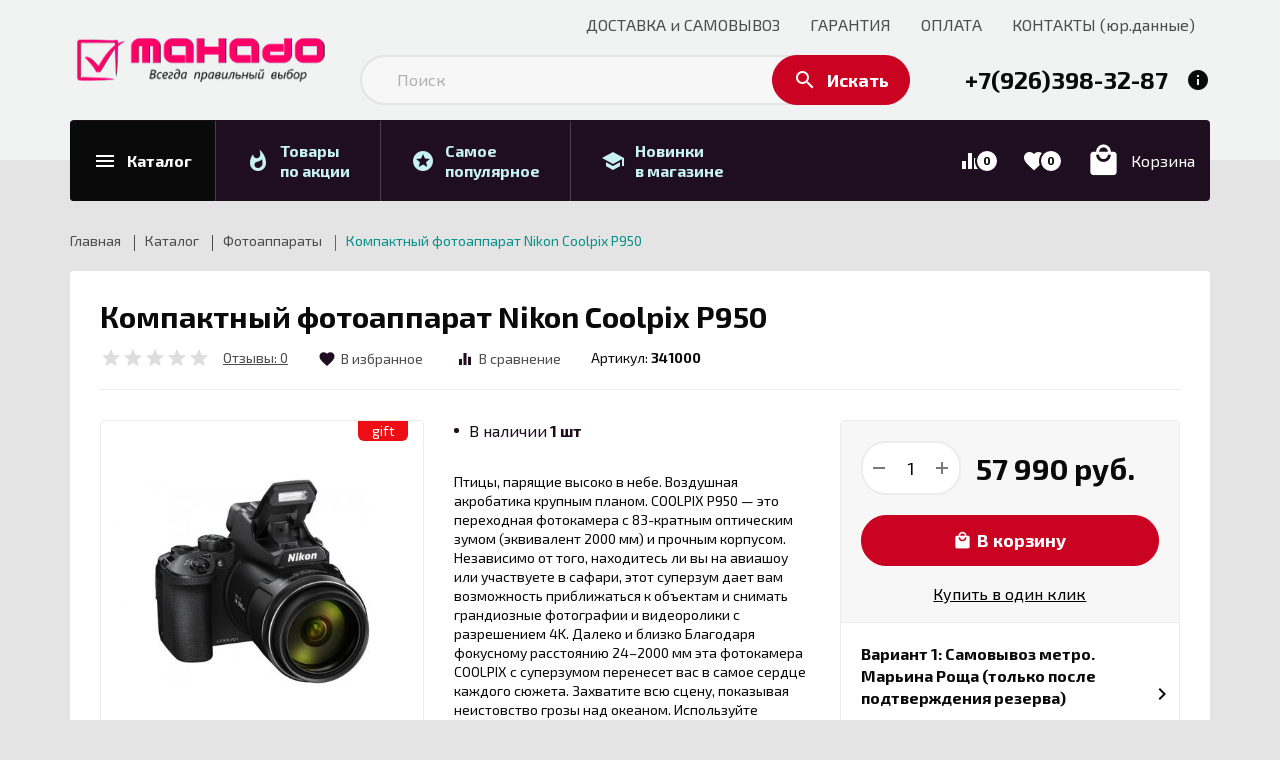

--- FILE ---
content_type: text/html; charset=utf-8
request_url: https://mahado.ru/goods/Kompaktnyj-fotoapparat-Nikon-Coolpix-P950
body_size: 51064
content:
<!DOCTYPE html PUBLIC "-//W3C//DTD XHTML 1.0 Strict//EN" "http://www.w3.org/TR/xhtml1/DTD/xhtml1-strict.dtd">
<html xmlns="http://www.w3.org/1999/xhtml" xml:lang="ru" lang="ru">
<head>
  <title>Компактный фотоаппарат Nikon Coolpix P950</title>
  <meta name="description" content="Компактный фотоаппарат Nikon Coolpix P950" />
  <meta name="keywords" content="Компактный фотоаппарат Nikon Coolpix P950" />
  <meta http-equiv="X-UA-Compatible" content="IE=11" />
  <meta http-equiv="Content-Type" content="text/html; charset=utf-8" />
  <meta http-equiv="Content-Language" content="ru" />
  <meta name="viewport" content="width=device-width, initial-scale=1.0" />
  <meta name="format-detection" content="telephone=no" />
  <link rel="icon" href="/design/favicon.ico?design=kakadu" type="image/x-icon" />
  <link rel="shortcut icon" href="/design/favicon.ico?design=kakadu" type="image/x-icon" />
  
    
  <link rel="stylesheet" type="text/css" href="https://fonts.googleapis.com/icon?family=Material+Icons" />
  <link rel="stylesheet" type="text/css" href="https://fonts.googleapis.com/css?family=Exo+2:400,700&display=swap&subset=cyrillic" />
  <link rel="stylesheet" type="text/css" href="/design/min.css?design=kakadu&lc=1687690206" />
  <link rel="stylesheet" type="text/css" href="/design/main.css?design=kakadu&lc=1687690206" />
  
  <script type="text/javascript" src="/design/jquery-3.4.1.min.js?design=kakadu"></script>
</head>
<body class="nojs ">
  <div class="wrapper ">
    
    <noscript>
      <div class="noscript"> 
        <div class="noscript-inner"> 
          <h4><strong>Мы заметили, что у Вас выключен JavaScript.</strong></h4>
          <h5>Необходимо включить его для корректной работы сайта.</h5>
        </div> 
      </div>
      <style>
        .nojs .preloader {display: none;}
      </style>
    </noscript>
    
    
    <div id="overlay"></div>
    
    
    <header id="header">
      <div class="container">
        <div class="header__inner inner">
          
          <div class="header__left">
            <div class="header__logo">
              <a href="https://mahado.ru/" title="Интернет магазин фото и видеотехники ведущих мировых брендов."><img src="/design/logo.png?design=kakadu&lc=1652784108" alt="Интернет магазин фото и видеотехники ведущих мировых брендов."></a>
            </div>
          </div>
          <div class="header__right">
            
            <div class="header__menu clicked">
              <div class="label"><i class="material-icons">drag_indicator</i><span>Меню</span></div>
              <nav class="header__mainnav" itemscope itemtype="https://schema.org/SiteNavigationElement">
                <ul class="mainnav__list">
                                                                                    <li class="mainnav__item"><a href="https://mahado.ru/page/dostavka" class="mainnav__link " title="Доставка" itemprop="url"><span>ДОСТАВКА и САМОВЫВОЗ</span></a></li>
                                              <li class="mainnav__item"><a href="https://mahado.ru/page/Garantiya" class="mainnav__link " title="Гарантия" itemprop="url"><span>ГАРАНТИЯ</span></a></li>
                                              <li class="mainnav__item"><a href="https://mahado.ru/page/Oplata" class="mainnav__link " title="Оплата" itemprop="url"><span>ОПЛАТА</span></a></li>
                                              <li class="mainnav__item"><a href="https://mahado.ru/page/contacts" class="mainnav__link " title="Контакты(юр.данные)" itemprop="url"><span>КОНТАКТЫ (юр.данные)</span></a></li>
                                                                            </ul>
              </nav>
              <nav class="mainnav">
                <ul class="mainnav__list">
                                                                                    <li class="mainnav__item"><a href="https://mahado.ru/page/dostavka" class="mainnav__link " title="Доставка"><span>ДОСТАВКА и САМОВЫВОЗ</span></a></li>
                                              <li class="mainnav__item"><a href="https://mahado.ru/page/Garantiya" class="mainnav__link " title="Гарантия"><span>ГАРАНТИЯ</span></a></li>
                                              <li class="mainnav__item"><a href="https://mahado.ru/page/Oplata" class="mainnav__link " title="Оплата"><span>ОПЛАТА</span></a></li>
                                              <li class="mainnav__item"><a href="https://mahado.ru/page/contacts" class="mainnav__link " title="Контакты(юр.данные)"><span>КОНТАКТЫ (юр.данные)</span></a></li>
                                                                            </ul>
                <ul class="overflowMenu"></ul>
              </nav>
            </div>
            
            <div class="search">
              <form class="search__form" action="https://mahado.ru/search/quick" method="get" title="Поиск по магазину">
                <input type="hidden" name="goods_search_field_id" value="0" />
                <input type="text" name="q" value="" class="search__input" placeholder="Поиск" autocomplete="off" />
                <div class="lds-ring"><div></div><div></div><div></div><div></div></div>
                <span class="search__reset"><i class="material-icons">close</i></span>
                <button type="submit" class="search__submit" title="Искать"><i class="material-icons">search</i><span>Искать</span></button>
              </form>
              <div id="search__result">
                <div class="inner">
                  <div class="result__category"></div>
                  <div class="result__goods">
                    <div class="result__showAll">все результаты</div>
                  </div>
                </div>
              </div>
            </div>
            
            <div class="contacts clicked">
              <a class="contacts__phone" href="tel:+7926398-32-87" title="+7926398-32-87">
                <i class="material-icons">phone</i><span>+7(926)398-32-87</span>
              </a>
              <span class="contacts__info"><i class="material-icons">info</i></span>
              <div class="contacts__content" itemscope itemtype="https://schema.org/Organization">
                <meta itemprop="name" content="ИП Санникова Я.Ш."/>
                                <div class="phone">
                  <a href="tel:+7926398-32-87">
                    <b>Заказать звонок</b>
                    <i class="material-icons">phone</i>
                    <span itemprop="telephone">+7(926)398-32-87</span>
                  </a>
                </div>
                                                <div class="phone">
                  <a href="tel:+7985997-83-35">
                    <b>Телефон</b>
                    <i class="material-icons">phone</i>
                    <span itemprop="telephone">+7(985)997-83-35</span>
                  </a>
                </div>
                                                <div class="phone">
                  <a href="tel:+7495997-83-35">
                    <b>Messengers</b>
                    <i class="material-icons">phone</i>
                    <span itemprop="faxNumber">+7(495)997-83-35</span>
                  </a>
                </div>
                                                                <div class="email">
                  <a href="mailto:mahado.group@yandex.ru" title="mahado.group@yandex.ru">
                    <b>E-mail</b>
                    <i class="material-icons">email</i>
                    <span itemprop="email">mahado.group@yandex.ru</span>
                  </a>
                </div>
                                                  <div class="address" itemprop="address" itemscope itemtype="https://schema.org/PostalAddress">
                                        <a href="https://yandex.ru/maps/?text=Москва&z=17" target="_blank"><b>Адрес</b><i class="icon-geo"></i><span itemprop="addressLocality">Москва</span></a>
                  </div>
                                <div class="buttons">
                  <a class="button" data-fancybox data-src="#fancybox__callback" href="javascript:;">Заказать звонок</a>
                </div>
              </div>
            </div>
          </div>
        </div>
      </div>
    </header>
    
    
    <section id="menu">
      <div class="container">
        <div class="inner">
          <div class="block__left inner">
            
            <div class="menu__catalog">
              <a href="https://mahado.ru/catalog" class="label" title="Каталог товаров">
                <i class="material-icons">menu</i>
                <span>Каталог</span>
              </a>
            </div>
            
            <div class="contacts clicked">
              <a class="contacts__phone" href="tel:+7926398-32-87" title="+7926398-32-87">
                <i class="material-icons">phone</i><span>+7(926)398-32-87</span>
              </a>
              <span class="contacts__info"><i class="material-icons">info</i></span>
              <div class="contacts__content" itemscope itemtype="https://schema.org/Organization">
                <meta itemprop="name" content="ИП Санникова Я.Ш."/>
                                <div class="phone">
                  <a href="tel:+7926398-32-87">
                    <b>Заказать звонок</b>
                    <i class="material-icons">phone</i>
                    <span itemprop="telephone">+7(926)398-32-87</span>
                  </a>
                </div>
                                                <div class="phone">
                  <a href="tel:+7985997-83-35">
                    <b>Телефон</b>
                    <i class="material-icons">phone</i>
                    <span itemprop="telephone">+7(985)997-83-35</span>
                  </a>
                </div>
                                                <div class="phone">
                  <a href="tel:+7495997-83-35">
                    <b>Messengers</b>
                    <i class="material-icons">phone</i>
                    <span itemprop="faxNumber">+7(495)997-83-35</span>
                  </a>
                </div>
                                                <div class="mail">
                  <a href="mailto:mahado.group@yandex.ru" title="mahado.group@yandex.ru">
                    <b>E-mail</b>
                    <i class="material-icons">email</i>
                    <span itemprop="email">mahado.group@yandex.ru</span>
                  </a>
                </div>
                                                                  <div class="address" itemprop="address" itemscope itemtype="https://schema.org/PostalAddress">
                                        <a href="https://yandex.ru/maps/?text=Москва&z=17" target="_blank"><b>Адрес</b><i class="icon-geo"></i><span itemprop="addressLocality">Москва</span></a>
                  </div>
                                <div class="buttons">
                  <a class="button" data-fancybox data-src="#fancybox__callback" href="javascript:;">Заказать звонок</a>
                </div>
              </div>
            </div>
            
            <div class="menu__goods inner">
                            <div class="index_page_goods">
                <a href="https://mahado.ru/catalog/Товары-на-главной" class="label" title="Товары по акции">
                  <i class="material-icons">whatshot</i>
                  <span>Товары <br/>по акции</span>
                </a>
              </div>
                                          <div class="index_page_favorites_goods">
                <a href="https://mahado.ru/catalog/Хиты-продаж" class="label" title="Самое популярное">
                  <i class="material-icons">stars</i>
                  <span>Самое <br/>популярное</span>
                </a>
              </div>
                                          <div class="index_page_new_goods">
                <a href="https://mahado.ru/catalog/Новинки" class="label" title="Новинки в магазине">
                  <i class="material-icons">school</i>
                  <span>Новинки <br/>в магазине</span>
                </a>
              </div>
                          </div>
          </div>
          <div class="block__right inner">
            
                        <div class="compare ">
              <a href="https://mahado.ru/compare" class="label" title="Сравнение">
                <i class="material-icons">equalizer</i>
                <span class="compare__count" data-count="0">0</span>
              </a>
            </div>
                        
            <div class="favorites ">
              <a href="https://mahado.ru/user/favorites" class="label" title="Избранное">
                <i class="material-icons">favorite</i>
                <span class="favorites__count" data-count="0">0</span>
              </a>
            </div>
            
            <div class="cart ">
              <a href="https://mahado.ru/cart" title="Корзина" class="label">
                <i class="material-icons">local_mall</i>
                <div>
                  <div class="cart__title">Корзина</div>
                                  </div>
              </a>
            </div>
          </div>
          <div class="dropdown">
            <div class="catalog__items">
                                          <div  data-level="0" class="catalog__item parent ">
                  <a href="https://mahado.ru/catalog/Fotoapparaty" data-level="0" class="catalog__link opened">
                    <span class="open opened"></span>                    <span>Фотоаппараты</span>
                  </a>
                                                        <div data-level="1" class="sub">                <div  data-level="1" class="catalog__item  ">
                  <a href="https://mahado.ru/catalog/Sony" data-level="1" class="catalog__link ">
                                        <span>Sony</span>
                  </a>
                </div>                                                        <div  data-level="1" class="catalog__item  ">
                  <a href="https://mahado.ru/catalog/Canon" data-level="1" class="catalog__link ">
                                        <span>Canon</span>
                  </a>
                </div>                                                        <div  data-level="1" class="catalog__item  ">
                  <a href="https://mahado.ru/catalog/Panasonic" data-level="1" class="catalog__link ">
                                        <span>Panasonic</span>
                  </a>
                </div>                                                        <div  data-level="1" class="catalog__item  ">
                  <a href="https://mahado.ru/catalog/Nikon-2" data-level="1" class="catalog__link ">
                                        <span>Nikon</span>
                  </a>
                </div>                                                        <div  data-level="1" class="catalog__item  ">
                  <a href="https://mahado.ru/catalog/Fuji-2" data-level="1" class="catalog__link ">
                                        <span>Fuji</span>
                  </a>
                </div>                                                        <div  data-level="1" class="catalog__item  ">
                  <a href="https://mahado.ru/catalog/Olympus-2" data-level="1" class="catalog__link ">
                                        <span>Olympus</span>
                  </a>
                </div>                                                        <div  data-level="1" class="catalog__item  ">
                  <a href="https://mahado.ru/catalog/Sigma-2" data-level="1" class="catalog__link ">
                                        <span>Sigma</span>
                  </a>
                </div>              </div> </div>                                          <div  data-level="0" class="catalog__item parent ">
                  <a href="https://mahado.ru/catalog/Objektivy-2" data-level="0" class="catalog__link ">
                    <span class="open "></span>                    <span>Объективы</span>
                  </a>
                                                        <div data-level="1" class="sub">                <div  data-level="1" class="catalog__item  ">
                  <a href="https://mahado.ru/catalog/Canon-3" data-level="1" class="catalog__link ">
                                        <span>Canon</span>
                  </a>
                </div>                                                        <div  data-level="1" class="catalog__item  ">
                  <a href="https://mahado.ru/catalog/Nikon" data-level="1" class="catalog__link ">
                                        <span>Nikon</span>
                  </a>
                </div>                                                        <div  data-level="1" class="catalog__item  ">
                  <a href="https://mahado.ru/catalog/Sony-3" data-level="1" class="catalog__link ">
                                        <span>Sony</span>
                  </a>
                </div>                                                        <div  data-level="1" class="catalog__item  ">
                  <a href="https://mahado.ru/catalog/Panasonic-3" data-level="1" class="catalog__link ">
                                        <span>Panasonic</span>
                  </a>
                </div>                                                        <div  data-level="1" class="catalog__item  ">
                  <a href="https://mahado.ru/catalog/Fuji" data-level="1" class="catalog__link ">
                                        <span>Fuji</span>
                  </a>
                </div>                                                        <div  data-level="1" class="catalog__item  ">
                  <a href="https://mahado.ru/catalog/Tokina" data-level="1" class="catalog__link ">
                                        <span>Tokina</span>
                  </a>
                </div>                                                        <div  data-level="1" class="catalog__item  ">
                  <a href="https://mahado.ru/catalog/Tamron" data-level="1" class="catalog__link ">
                                        <span>Tamron</span>
                  </a>
                </div>                                                        <div  data-level="1" class="catalog__item  ">
                  <a href="https://mahado.ru/catalog/Sigma" data-level="1" class="catalog__link ">
                                        <span>Sigma</span>
                  </a>
                </div>                                                        <div  data-level="1" class="catalog__item  ">
                  <a href="https://mahado.ru/catalog/Samyang" data-level="1" class="catalog__link ">
                                        <span>Samyang</span>
                  </a>
                </div>                                                        <div  data-level="1" class="catalog__item  ">
                  <a href="https://mahado.ru/catalog/YongNuo" data-level="1" class="catalog__link ">
                                        <span>YongNuo</span>
                  </a>
                </div>                                                        <div  data-level="1" class="catalog__item  ">
                  <a href="https://mahado.ru/catalog/Zeiss" data-level="1" class="catalog__link ">
                                        <span>Zeiss</span>
                  </a>
                </div>                                                        <div  data-level="1" class="catalog__item  ">
                  <a href="https://mahado.ru/catalog/Olympus-3" data-level="1" class="catalog__link ">
                                        <span>Olympus</span>
                  </a>
                </div>              </div> </div>                                          <div  data-level="0" class="catalog__item parent ">
                  <a href="https://mahado.ru/catalog/Videokamery" data-level="0" class="catalog__link ">
                    <span class="open "></span>                    <span>Видеокамеры</span>
                  </a>
                                                        <div data-level="1" class="sub">                <div  data-level="1" class="catalog__item parent ">
                  <a href="https://mahado.ru/catalog/Canon-2" data-level="1" class="catalog__link ">
                    <span class="open "></span>                    <span>Canon</span>
                  </a>
                                                        <div data-level="2" class="sub">                <div  data-level="2" class="catalog__item  ">
                  <a href="https://mahado.ru/catalog/Sony-2" data-level="2" class="catalog__link ">
                                        <span>Sony</span>
                  </a>
                </div>              </div> </div>                                          <div  data-level="1" class="catalog__item  ">
                  <a href="https://mahado.ru/catalog/Panasonic-2" data-level="1" class="catalog__link ">
                                        <span>Panasonic</span>
                  </a>
                </div>                                                        <div  data-level="1" class="catalog__item  ">
                  <a href="https://mahado.ru/catalog/Olympus" data-level="1" class="catalog__link ">
                                        <span>Olympus ,JVC</span>
                  </a>
                </div>                                                        <div  data-level="1" class="catalog__item  ">
                  <a href="https://mahado.ru/catalog/Blackmagic" data-level="1" class="catalog__link ">
                                        <span>Blackmagic</span>
                  </a>
                </div>              </div> </div>                                          <div  data-level="0" class="catalog__item parent ">
                  <a href="https://mahado.ru/catalog/Aksessuary" data-level="0" class="catalog__link ">
                    <span class="open "></span>                    <span>Аксессуары</span>
                  </a>
                                                        <div data-level="1" class="sub">                <div  data-level="1" class="catalog__item  ">
                  <a href="https://mahado.ru/catalog/Fotovspyshki" data-level="1" class="catalog__link ">
                                        <span>Фотовспышки ,Лампы</span>
                  </a>
                </div>                                                        <div  data-level="1" class="catalog__item  ">
                  <a href="https://mahado.ru/catalog/Shtativy" data-level="1" class="catalog__link ">
                                        <span>Штативы ,Микрофоны</span>
                  </a>
                </div>                                                        <div  data-level="1" class="catalog__item  ">
                  <a href="https://mahado.ru/catalog/Akkumulyatory" data-level="1" class="catalog__link ">
                                        <span>Аккумуляторы,зарядки,батарейные ручки,картридеры</span>
                  </a>
                </div>                                                        <div  data-level="1" class="catalog__item  ">
                  <a href="https://mahado.ru/catalog/Adaptery-perehodniki" data-level="1" class="catalog__link ">
                                        <span>Адаптеры-переходники</span>
                  </a>
                </div>                                                        <div  data-level="1" class="catalog__item  ">
                  <a href="https://mahado.ru/catalog/Filtr" data-level="1" class="catalog__link ">
                                        <span>Фильтр,защитное стекло</span>
                  </a>
                </div>                                                        <div  data-level="1" class="catalog__item  ">
                  <a href="https://mahado.ru/catalog/Kryshki" data-level="1" class="catalog__link ">
                                        <span>Сумки</span>
                  </a>
                </div>                                                        <div  data-level="1" class="catalog__item  ">
                  <a href="https://mahado.ru/catalog/Karty-pamyati" data-level="1" class="catalog__link ">
                                        <span>Карты памяти,Стабилизаторы</span>
                  </a>
                </div>                                                        <div  data-level="1" class="catalog__item  ">
                  <a href="https://mahado.ru/catalog/Nakamernye-monitory-Radiosistemy" data-level="1" class="catalog__link ">
                                        <span>Накамерные мониторы,Радиосистемы</span>
                  </a>
                </div>              </div> </div></div>                       </div>
        </div>
      </div>
    </section>
    
        
        
    <section id="main">
      <div class="container">
        <div class="inner">
          
          <div id="breadcrumbs">
            <ul itemscope itemtype="https://schema.org/BreadcrumbList">
                <li itemprop="itemListElement" itemscope itemtype="https://schema.org/ListItem" class="home"><a itemprop="item" href="https://mahado.ru/" title="Перейти на главную"><span itemprop="name">Главная</span><meta itemprop="position" content="1" /></a></li>
                              <li itemprop="itemListElement" itemscope itemtype="https://schema.org/ListItem"><a itemprop="item" href="https://mahado.ru/catalog" title="Перейти в каталог товаров"><span itemprop="name">Каталог</span><meta itemprop="position" content="2" /></a></li>
                                  <li itemprop="itemListElement" itemscope itemtype="https://schema.org/ListItem"><a itemprop="item" href="https://mahado.ru/catalog/Fotoapparaty" title="Перейти в категорию &laquo;Фотоаппараты&raquo;"><span itemprop="name">Фотоаппараты</span><meta itemprop="position" content="3" /></a></li>
                                <li itemprop="itemListElement" itemscope itemtype="https://schema.org/ListItem"><span itemprop="name">Компактный фотоаппарат Nikon Coolpix P950</span><meta itemprop="position" content='4' /></li>
                          </ul>
          </div>
          
          <div id="page__title">
                      </div>
          
                    
          <div class="block__right ">
            <div class="productViewBlock" itemscope itemtype="https://schema.org/Product">
<div class="productView ">
  <div class="productView__box">
    
    <div class="productView__name"><h1 itemprop="name">Компактный фотоаппарат Nikon Coolpix P950</h1></div>
    
        <div class="productView__ratings">
      <div class="ratings" title="Рейтинг товара">
                <div class="rating" style="width:0%" alt="Рейтинг не определён" title="Рейтинг не определён"></div>
              </div>
      <div class="rating__label opinion__add">
        <span class="label">Отзывы:</span>
        <span class="rating__count">0</span>
      </div>
    </div>
        
    <div class="productView__links ">
      
            <a class="add-favorites"
        data-action-is-add="1"
        data-action-add-url="/favorites/add"
        data-action-delete-url="/favorites/delete"
        data-action-add-title="Добавить &laquo;Компактный фотоаппарат Nikon Coolpix P950&raquo; в Избранное"
        data-action-delete-title="Убрать &laquo;Компактный фотоаппарат Nikon Coolpix P950&raquo; из Избранного"
        data-msgtype="2"
        data-gname="Компактный фотоаппарат Nikon Coolpix P950"
        data-prodname="Компактный фотоаппарат Nikon Coolpix P950"
        data-produrl="https://mahado.ru/goods/Kompaktnyj-fotoapparat-Nikon-Coolpix-P950"
        data-prodimg="https://i4.storeland.net/2/3429/134283720/baec64/nikoncoolpixp950-1200x800-jpg.jpg"
        data-id="135851130"
        data-mod-id=""
        data-mod-price="57990"
        data-add-tooltip="В Избранное"
        data-del-tooltip="Убрать из избранного"
        data-tooltip="Убрать из избранного"
        data-action-text-add="В Избранное"
        data-action-text-delete="В Избранном"
        title="Добавить &laquo;Компактный фотоаппарат Nikon Coolpix P950&raquo; в Избранное"
        href="/favorites/add?id=238456604&amp;return_to=https%3A%2F%2Fmahado.ru%2Fgoods%2FKompaktnyj-fotoapparat-Nikon-Coolpix-P950"
        rel="nofollow"
      ><span>В избранное</span></a>
            
                  <a class="add-compare" 
        data-action-is-add="1" 
        data-action-add-url="/compare/add"
        data-action-delete-url="/compare/delete"
        data-action-add-title="Добавить &laquo;Компактный фотоаппарат Nikon Coolpix P950&raquo; в список сравнения с другими товарами"
        data-action-delete-title="Убрать &laquo;Компактный фотоаппарат Nikon Coolpix P950&raquo; из списка сравнения с другими товарами"
        data-prodname="Компактный фотоаппарат Nikon Coolpix P950"
        data-produrl="https://mahado.ru/goods/Kompaktnyj-fotoapparat-Nikon-Coolpix-P950"
        data-prodimg="https://i4.storeland.net/2/3429/134283720/baec64/nikoncoolpixp950-1200x800-jpg.jpg"
        data-id="135851130"
        data-mod-id="238456604"
        data-mod-price="57990"
        data-add-tooltip="Добавить в сравнение"
        data-del-tooltip="Убрать из сравнения"
        data-tooltip="Добавить в сравнение"
        data-action-text-add="В сравнение"
        data-action-text-delete="В сравнении"
        title="Убрать &laquo;Компактный фотоаппарат Nikon Coolpix P950&raquo; из списка сравнения с другими товарами"
        href="/compare/add?id=238456604&amp;return_to=https%3A%2F%2Fmahado.ru%2Fgoods%2FKompaktnyj-fotoapparat-Nikon-Coolpix-P950"
        rel="nofollow"
      ><span>В сравнение</span></a>
                </div>
    
        <div class="productView__goodsModArtNumber">
      <label>Артикул:</label>
      <strong class="goodsModArtNumber">341000</strong>
    </div>
      </div>
  
  <div class="productView__imageBox">
    <div class="productView__image" data-id="134283720">
      <a href="https://i4.storeland.net/2/3429/134283720/afacdb/nikoncoolpixp950-1200x800-jpg.jpg" data-fancybox="images">
        <img src="https://i4.storeland.net/2/3429/134283720/075a3e/nikoncoolpixp950-1200x800-jpg.jpg" title="Компактный фотоаппарат Nikon Coolpix P950" alt="Компактный фотоаппарат Nikon Coolpix P950" class="goods-image-large" itemprop="image"/>
        <div class="product__ico">
                        <span class="ico__new"><label>gift</label></span>        </div>
      </a>
    </div>
        <div class="thumblist ">
			<div class="owl-carousel">
				          <div class="thumblist__item" data-id="134283720">
            <a href="https://i4.storeland.net/2/3429/134283720/afacdb/nikoncoolpixp950-1200x800-jpg.jpg" data-fancybox="images">
              <img class="goods-image-icon owl-lazy" src="/design/placeholder.png?design=tobacco&lc=1652784108" data-src="https://i4.storeland.net/2/3429/134283720/baec64/nikoncoolpixp950-1200x800-jpg.jpg" alt="" itemprop="image" />
            </a>
          </div>
        			</div>
		</div>
		  </div>
  
  <div class="productView__inner">
    <div class="productView__shop">
      
      <div class="productView__available">
        <div class="available__true" ><span>В наличии</span><span class="goodsModRestValue count">1</span><span class="measure">шт</span></div>
        <div class="available__false" style="display:none;"><span>Нет в наличии</span></div>
      </div>
      
            <div class="productView__text" itemprop="description">Птицы, парящие высоко в небе. Воздушная акробатика крупным планом. COOLPIX P950 — это переходная фотокамера с 83-кратным оптическим зумом (эквивалент 2000 мм) и прочным корпусом. Независимо от того, находитесь ли вы на авиашоу или участвуете в сафари, этот суперзум дает вам возможность приближаться к объектам и снимать грандиозные фотографии и видеоролики с разрешением 4K.

Далеко и близко
Благодаря фокусному расстоянию 24–2000 мм эта фотокамера COOLPIX с суперзумом перенесет вас в самое сердце каждого сюжета. Захватите всю сцену, показывая неистовство грозы над океаном. Используйте увеличение, чтобы получить резко сфокусированные изображения диких животных в их естественной среде обитания. 166-кратный Dynamic Fine Zoom расширяет верхний предел зуммирования до невероятных 4000 мм.¹

Выдающиеся снимки
Вы получите великолепные результаты от рассвета до заката благодаря КМОП-матрице с обратной подсветкой и светосильному объективу NIKKOR с максимальной диафрагмой f/2,8. Механизм обработки изображений EXPEED от Nikon и стекло Super ED уменьшают искажения при большом увеличении. Вы готовы к любой возможности — от крупноплановой съемки самолета, выполняющего вираж, до записи видеороликов о деликатных объектах живой природы.

Окно в мир
Крупный электронный видоискатель ОСИД (OLED) с диагональю 1 см и разрешением прибл. 2359 тыс. точек обеспечивает четкое изображение. Датчик видоискателя автоматически переключает изображение с монитора на электронный видоискатель, когда вы подносите фотокамеру к лицу.

Снимайте с разных ракурсов
Компонуйте красивые кадры с помощью яркого ЖК-монитора с диагональю 8,1 см и разрешением 921 тыс. точек, который можно наклонять и поворачивать практически в любом направлении. Изображения легко кадрировать, даже если поднять фотокамеру над головой или опустить вниз.

Съемка в формате RAW
Редактируйте материал, используя высококачественные файлы. COOLPIX P950 поддерживает формат RAW (NRW) благодаря которому можно сохранять и экспортировать несжатые файлы изображений для последующей обработки в фоторедакторе.

Захватывающие видеоролики с разрешением 4K и суперзумом
Записывайте видеоролики в формате 4K/UHD 30p со стереозвуком или Full HD (1080p) с частотой кадров до 60p. Фотокамера поддерживает передачу чистого сигнала через HDMI, что позволяет выводить изображение на внешний монитор прямо во время съемки. Гнездо встроенного микрофона позволяет использовать внешний микрофон для лучшего звучания. Ручной режим видеосъемки позволяет настраивать основные параметры экспозиции во время съемок, что идеально при смене освещения.

Следы звезд и рассветное небо
С помощью встроенной функции цейтраферной съемки можно записывать видеоролики с бегущими облаками, следами звезд или распускающимися цветами на лесной поляне. Вы можете записывать волшебные цейтраферные видеоролики длительностью прибл. 10 секунд, которые воспроизводятся со скоростью 25 или 30 кадров в секунду. При выборе сюжетных режимов автоматически устанавливается наиболее подходящий интервал съемки для вашего объекта.²

Всегда стабильный
Получайте четкие снимки и видеоролики даже ведя супертелефотосъемку с рук или в условиях недостаточной освещенности. Система оптического подавления вибраций Dual Detect Optical VR от Nikon позволяет снимать с выдержками на пять ступеней длиннее, чем без нее. ³ Активный режим подавления вибраций стабилизирует изображение в видоискателе и на мониторе, что особенно важно при съемке на ходу.

Фокус на выбранном объекте
Боковой рычажок зуммирования позволяет выдвигать объектив, нажимая на него большим пальцем. Нажатие кнопки возврата зуммирования мгновенно переводит объектив в широкоугольное положение, чтобы быстро найти объект, «выпавший» из кадра.

Всегда во всеоружии
Полноразмерный «горячий» башмак облегчает установку принадлежностей от Nikon, таких как вспышки Speedlight. Также рекомендуем коллиматорный прицел Nikon DF-M1. Этот складной прицел помогает отследить даже быстро летающих птиц и удерживать их в центре кадра.

Всегда на цели
Режим наблюдения за птицами позволяет выбрать три различные зоны АФ, чтобы сфокусироваться на быстро движущихся объектах. Снимайте фазы луны в режиме «Луна», в котором параметры фотокамеры оптимизируются для получения четких снимков астрономических явлений.

Надежное подключение
Приложение SnapBridge для iOS и Android обеспечивает постоянное подключение фотокамеры COOLPIX P950 к смартфону или планшету. Обменивайтесь фотографиями. Сохраняйте свои маршруты с помощью смартфона или планшета с GPS, которые SnapBridge использует для обновления данных о времени и месте съемки. С помощью приложения SnapBridge можно также использовать смарт-устройство для управления зумом и спуском затвора.

¹ Увеличение с помощью функции Dynamic Fine Zoom рассчитано при использовании оптического и электронного зумов в максимальном широкоугольном положении объектива.
² При выборе сюжетного режима из вариантов «Городской пейзаж» (по умолчанию), «Пейзаж», «Закат», «Ночное небо» или «Следы звезд» автоматически устанавливается наиболее подходящий интервал съемки.
³ Согласно стандартам CIPA.</div>
            
      <form action="/cart/add/" method="post" class="goodsDataForm">
        <input type="hidden" name="hash" value="5f32a601" />
        <input type="hidden" name="form[goods_from]" value="" />
        <input type="hidden" name="form[goods_mod_id]" value="238456604" class="goodsModificationId" />
        
        <div class="goodsModificationsBlock" style="display:none;">
                      <div class="goodsModificationsProperty">
              
                              
                                  <label>Модификация:</label>
                  <div class="selectBox">
                    <select name="form[properties][]" class="selectBox">
                                      <option value="7299697" selected="selected">Базовая</option>
                    
                                      </select>
                  </div>
                                                            <div class="goodsModificationsValue" data-value="7299697"><span>Базовая</span></div>
                          </div>
            
                    
                      <div class="goodsModificationsList" rel="7299697">
              <input type="hidden" name="id" value="238456604" />
              <input type="hidden" name="art_number" value="341000" />
              <input type="hidden" name="price_now" value="57990" />
              <input type="hidden" name="price_old" value="0" />
              <div class="price_now_formated" style="display:none"><span title="57 990 Российских рублей"><span class="num">57 990</span> <span>рублей</span></span></div>
              <div class="price_old_formated" style="display:none"><span title="0 Российских рублей"><span class="num">0</span> <span>рублей</span></span></div>
              <input type="hidden" name="rest_value" value="1" />
              <input type="hidden" name="measure_id" value="1" />
              <input type="hidden" name="measure_name" value="шт" />
              <input type="hidden" name="measure_desc" value="штука" />
              <input type="hidden" name="measure_precision" value="0" />
              <input type="hidden" name="is_has_in_compare_list" value="0" />
              <input type="hidden" name="goods_mod_image_id" value="" />
              <div class="description" style="display:none" itemprop="description"></div>
            </div>
                    
                  </div>
      </form>
      
          </div>
    <div class="productView__actions">
      
      <form action="/cart/add/" method="post" class="goodsDataForm">
        <input type="hidden" name="hash" value="5f32a601" />
        <input type="hidden" name="form[goods_from]" value="" />
        <input type="hidden" name="form[goods_mod_id]" value="238456604" class="goodsModificationId" />
        <div class="productView__addto">
          
          <div class="productView__qty qty">
            <a id="qty_minus" href="javascript:void(0)" class="qty__minus unselectable" title="Уменьшить"><span></span></a>
            <input type="text" name="form[goods_mod_quantity]" maxlength="4" value="1" min="1" max="1" title="Количество" class="quantity" onkeypress="return keyPress(this, event);" onpaste="return false;" autocomplete="off" />
            <a id="qty_plus" href="javascript:void(0)" class="qty__plus unselectable" title="Увеличить"><span></span></a>
          </div>
          
          <div class="productView__price RUB" itemprop="offers" itemscope itemtype="https://schema.org/Offer">
            
            <meta itemprop="availability" content="http://schema.org/InStock">
            
            <meta itemprop="priceCurrency" content="RUB"/>
            <meta itemprop="url" content="https://mahado.ru/goods/Kompaktnyj-fotoapparat-Nikon-Coolpix-P950"/>
            <div class="price__now" itemprop="price" content="57990"><span title="57 990 Российских рублей"><span class="num">57 990</span> <span>рублей</span></span></div>
                      </div>
          
          <div class="productView__addtoCart">
            <button type="submit" class="add-cart button" title="Положить &laquo;Компактный фотоаппарат Nikon Coolpix P950&raquo; в корзину"><i class="material-icons">local_mall</i><span>В корзину</span></button>
            <button type="submit" class="add-cart button quick" title="Положить &laquo;Компактный фотоаппарат Nikon Coolpix P950&raquo; в корзину"><span>Купить в один клик</span></button>
          </div>
        </div>
      </form>
      
      <div class="productView__notify">
        <a class="button" data-fancybox data-src="#fancybox__notify" href="javascript:;"><i class="material-icons">notifications_active</i><span>Уведомить</span></a>
      </div>
      
            
            
            <div class="productView__delivery">
                  <div class="delivery__item hasHover">
            <div class="delivery__title">Вариант 1: Самовывоз метро. Марьина Роща (только после подтверждения резерва)</div>
            <div class="delivery__text"><span style="font-size:14px;"><span font-size:="" style="margin: 0px; padding: 0px; font-family: Verdana, Arial, Helvetica, sans-serif;" trebuchet="">Москва, 3-й проезд Марьиной Рощи, дом 40 с1, офис 33.</span></span><br />
<span style="font-family: Verdana, Arial, Helvetica, sans-serif; font-size: 11px;"><strong>Самовывоз осуществляется ежедневно,</strong><span style="color:#FF0000;"><span style="font-size:12px;"><strong>Только после подтверждения резерва!</strong></span></span></span></div>                          <div class="delivery__price">
                <span>Стоимость доставки: </span>
                <strong><span title="0 Российских рублей"><span class="num">0</span> <span>рублей</span></span></strong>
              </div>
                                  </div>
                  <div class="delivery__item hasHover">
            <div class="delivery__title">Вариант 2: КУРЬЕРОМ В ПРЕДЕЛАХ МКАД</div>
            <div class="delivery__text"><font face="tahoma, geneva, sans-serif"><span style="font-size: 16px;">Доставка курьером по Москве в пределах МКАД</span></font></div>                          <div class="delivery__price">
                <span>Стоимость доставки: </span>
                <strong><span title="600 Российских рублей"><span class="num">600</span> <span>рублей</span></span></strong>
              </div>
                                  </div>
                  <div class="delivery__item hasHover">
            <div class="delivery__title">Вариант 3: КУРЬЕРОМ ЗА ПРЕДЕЛЫ МКАДА</div>
            <div class="delivery__text"><span style="font-size:16px;">Доставка по Московской области: исходя из<strong>&nbsp;80 руб/км </strong>от МКАД, но не более <strong>3</strong><strong>&nbsp;5</strong><strong>00 руб. </strong>(точная стоимость будет рассчитана менеджером после оформления заказа)</span></div>                          <div class="delivery__price">
                <span>Стоимость доставки: </span>
                <strong><span title="3 500 Российских рублей"><span class="num">3 500</span> <span>рублей</span></span></strong>
              </div>
                                  </div>
              </div>
          </div>
  </div>
</div>
<div class="productView__description">
  <div class="block__title">
    <div class="title">Описание</div>
  </div>
  
  <div class="htmlDataBlock">
        <p><dl>
	<dd style="box-sizing: border-box; font-family: "Open Sans", Helvetica, Arial, sans-serif; line-height: 1.42857; margin-left: 0px; color: rgb(85, 85, 85); font-size: 14px; background-color: rgb(255, 255, 255);">Компактная цифровая фотокамера</dd>
	<dt style="box-sizing: border-box; font-family: "Open Sans", Helvetica, Arial, sans-serif; line-height: 1.42857; font-weight: bold; color: rgb(85, 85, 85); font-size: 14px; background-color: rgb(255, 255, 255);">Эффективное число пикселей</dt>
	<dd style="box-sizing: border-box; font-family: "Open Sans", Helvetica, Arial, sans-serif; line-height: 1.42857; margin-left: 0px; color: rgb(85, 85, 85); font-size: 14px; background-color: rgb(255, 255, 255);">16,0 млн (в результате обработки изображения эффективное число пикселей может уменьшиться)</dd>
	<dt style="box-sizing: border-box; font-family: "Open Sans", Helvetica, Arial, sans-serif; line-height: 1.42857; font-weight: bold; color: rgb(85, 85, 85); font-size: 14px; background-color: rgb(255, 255, 255);">Матрица</dt>
	<dd style="box-sizing: border-box; font-family: "Open Sans", Helvetica, Arial, sans-serif; line-height: 1.42857; margin-left: 0px; color: rgb(85, 85, 85); font-size: 14px; background-color: rgb(255, 255, 255);">1/2,3 дюйма, тип КМОП; общее число пикселей: прибл. 16,79 млн</dd>
	<dt style="box-sizing: border-box; font-family: "Open Sans", Helvetica, Arial, sans-serif; line-height: 1.42857; font-weight: bold; color: rgb(85, 85, 85); font-size: 14px; background-color: rgb(255, 255, 255);">Объектив</dt>
	<dd style="box-sizing: border-box; font-family: "Open Sans", Helvetica, Arial, sans-serif; line-height: 1.42857; margin-left: 0px; color: rgb(85, 85, 85); font-size: 14px; background-color: rgb(255, 255, 255);">Объектив NIKKOR с 83-кратным оптическим зумом</dd>
	<dt style="box-sizing: border-box; font-family: "Open Sans", Helvetica, Arial, sans-serif; line-height: 1.42857; font-weight: bold; color: rgb(85, 85, 85); font-size: 14px; background-color: rgb(255, 255, 255);">Фокусное расстояние</dt>
	<dd style="box-sizing: border-box; font-family: "Open Sans", Helvetica, Arial, sans-serif; line-height: 1.42857; margin-left: 0px; color: rgb(85, 85, 85); font-size: 14px; background-color: rgb(255, 255, 255);">4,3&ndash;357 мм (угол зрения эквивалентен углу зрения объектива с фокусным расстоянием 24&ndash;2000 мм в формате 35 мм [135])</dd>
	<dt style="box-sizing: border-box; font-family: "Open Sans", Helvetica, Arial, sans-serif; line-height: 1.42857; font-weight: bold; color: rgb(85, 85, 85); font-size: 14px; background-color: rgb(255, 255, 255);">Диафрагменное число</dt>
	<dd style="box-sizing: border-box; font-family: "Open Sans", Helvetica, Arial, sans-serif; line-height: 1.42857; margin-left: 0px; color: rgb(85, 85, 85); font-size: 14px; background-color: rgb(255, 255, 255);">f/2,8&ndash;6,5</dd>
	<dt style="box-sizing: border-box; font-family: "Open Sans", Helvetica, Arial, sans-serif; line-height: 1.42857; font-weight: bold; color: rgb(85, 85, 85); font-size: 14px; background-color: rgb(255, 255, 255);">Конструкция объектива</dt>
	<dd style="box-sizing: border-box; font-family: "Open Sans", Helvetica, Arial, sans-serif; line-height: 1.42857; margin-left: 0px; color: rgb(85, 85, 85); font-size: 14px; background-color: rgb(255, 255, 255);">16 элементов в 12 группах (5 элементов из стекла ED и 1 элемент из стекла Super ED)</dd>
	<dt style="box-sizing: border-box; font-family: "Open Sans", Helvetica, Arial, sans-serif; line-height: 1.42857; font-weight: bold; color: rgb(85, 85, 85); font-size: 14px; background-color: rgb(255, 255, 255);">Увеличение</dt>
	<dd style="box-sizing: border-box; font-family: "Open Sans", Helvetica, Arial, sans-serif; line-height: 1.42857; margin-left: 0px; color: rgb(85, 85, 85); font-size: 14px; background-color: rgb(255, 255, 255);">До 4 раз (угол зрения эквивалентен углу зрения объектива с фокусным расстоянием прибл. 8 000 мм в формате 35 мм [135]); до 3,6 раза при записи видеороликов в формате 2160/30p (4K UHD) или 2160/25p (4K UHD)</dd>
	<dt style="box-sizing: border-box; font-family: "Open Sans", Helvetica, Arial, sans-serif; line-height: 1.42857; font-weight: bold; color: rgb(85, 85, 85); font-size: 14px; background-color: rgb(255, 255, 255);">Подавление вибраций</dt>
	<dd style="box-sizing: border-box; font-family: "Open Sans", Helvetica, Arial, sans-serif; line-height: 1.42857; margin-left: 0px; color: rgb(85, 85, 85); font-size: 14px; background-color: rgb(255, 255, 255);">Смещение линз (фотосъемка), комбинация смещения линз и электронного VR (видеосъемка)</dd>
	<dt style="box-sizing: border-box; font-family: "Open Sans", Helvetica, Arial, sans-serif; line-height: 1.42857; font-weight: bold; color: rgb(85, 85, 85); font-size: 14px; background-color: rgb(255, 255, 255);">Автофокусировка</dt>
	<dd style="box-sizing: border-box; font-family: "Open Sans", Helvetica, Arial, sans-serif; line-height: 1.42857; margin-left: 0px; color: rgb(85, 85, 85); font-size: 14px; background-color: rgb(255, 255, 255);">АФ с функцией определения контраста</dd>
	<dt style="box-sizing: border-box; font-family: "Open Sans", Helvetica, Arial, sans-serif; line-height: 1.42857; font-weight: bold; color: rgb(85, 85, 85); font-size: 14px; background-color: rgb(255, 255, 255);">Диапазон расстояний фокусировки</dt>
	<dd style="box-sizing: border-box; font-family: "Open Sans", Helvetica, Arial, sans-serif; line-height: 1.42857; margin-left: 0px; color: rgb(85, 85, 85); font-size: 14px; background-color: rgb(255, 255, 255);">[W]: прибл. от 50 см до бесконечности, [T]: прибл. от 5,0 м до бесконечности; макросъемка: [W]: прибл. от 1 см до бесконечности, [T]: прибл. от 5,0 м до бесконечности (все расстояния измеряются от центра передней поверхности объектива)</dd>
	<dt style="box-sizing: border-box; font-family: "Open Sans", Helvetica, Arial, sans-serif; line-height: 1.42857; font-weight: bold; color: rgb(85, 85, 85); font-size: 14px; background-color: rgb(255, 255, 255);">Режим зоны АФ</dt>
	<dd style="box-sizing: border-box; font-family: "Open Sans", Helvetica, Arial, sans-serif; line-height: 1.42857; margin-left: 0px; color: rgb(85, 85, 85); font-size: 14px; background-color: rgb(255, 255, 255);">&laquo;АФ с обнаруж. объекта&raquo;, &laquo;Приоритет лица&raquo;, &laquo;Ручной выбор (точечная)&raquo;, &laquo;Ручной выбор (нормальная)&raquo;, &laquo;Ручной выбор (широкая)&raquo;, &laquo;Ведение объекта&raquo;, &laquo;Центр (точечный)&raquo;, &laquo;Центр (нормальный)&raquo;, &laquo;Центр (широкий)&raquo;</dd>
	<dt style="box-sizing: border-box; font-family: "Open Sans", Helvetica, Arial, sans-serif; line-height: 1.42857; font-weight: bold; color: rgb(85, 85, 85); font-size: 14px; background-color: rgb(255, 255, 255);">Видоискатель</dt>
	<dd style="box-sizing: border-box; font-family: "Open Sans", Helvetica, Arial, sans-serif; line-height: 1.42857; margin-left: 0px; color: rgb(85, 85, 85); font-size: 14px; background-color: rgb(255, 255, 255);">Электронный видоискатель OLED, 1 см, разрешением прибл. 2359 тыс. точек с диоптрийной настройкой (от &minus;3 до +3 м-&sup1;)</dd>
	<dt style="box-sizing: border-box; font-family: "Open Sans", Helvetica, Arial, sans-serif; line-height: 1.42857; font-weight: bold; color: rgb(85, 85, 85); font-size: 14px; background-color: rgb(255, 255, 255);">Покрытие кадра</dt>
	<dd style="box-sizing: border-box; font-family: "Open Sans", Helvetica, Arial, sans-serif; line-height: 1.42857; margin-left: 0px; color: rgb(85, 85, 85); font-size: 14px; background-color: rgb(255, 255, 255);">Режим съемки: прибл. 99 % по горизонтали и по вертикали (по сравнению с фактическим изображением), режим просмотра: прибл. 100 % по горизонтали и по вертикали (по сравнению с фактическим изображением)</dd>
	<dt style="box-sizing: border-box; font-family: "Open Sans", Helvetica, Arial, sans-serif; line-height: 1.42857; font-weight: bold; color: rgb(85, 85, 85); font-size: 14px; background-color: rgb(255, 255, 255);">Монитор</dt>
	<dd style="box-sizing: border-box; font-family: "Open Sans", Helvetica, Arial, sans-serif; line-height: 1.42857; margin-left: 0px; color: rgb(85, 85, 85); font-size: 14px; background-color: rgb(255, 255, 255);">ЖК-монитор TFT с диагональю 8,1 см, разрешением прибл. 921 тыс. точек (RGB), широким углом обзора, антибликовым покрытием, 5-уровневой регулировкой яркости и переменным углом наклона</dd>
	<dt style="box-sizing: border-box; font-family: "Open Sans", Helvetica, Arial, sans-serif; line-height: 1.42857; font-weight: bold; color: rgb(85, 85, 85); font-size: 14px; background-color: rgb(255, 255, 255);">Носители данных</dt>
	<dd style="box-sizing: border-box; font-family: "Open Sans", Helvetica, Arial, sans-serif; line-height: 1.42857; margin-left: 0px; color: rgb(85, 85, 85); font-size: 14px; background-color: rgb(255, 255, 255);">SD, SDHC, SDXC</dd>
	<dt style="box-sizing: border-box; font-family: "Open Sans", Helvetica, Arial, sans-serif; line-height: 1.42857; font-weight: bold; color: rgb(85, 85, 85); font-size: 14px; background-color: rgb(255, 255, 255);">Файловая система</dt>
	<dd style="box-sizing: border-box; font-family: "Open Sans", Helvetica, Arial, sans-serif; line-height: 1.42857; margin-left: 0px; color: rgb(85, 85, 85); font-size: 14px; background-color: rgb(255, 255, 255);">Совместимость со стандартами DCF и Exif 2.31</dd>
	<dt style="box-sizing: border-box; font-family: "Open Sans", Helvetica, Arial, sans-serif; line-height: 1.42857; font-weight: bold; color: rgb(85, 85, 85); font-size: 14px; background-color: rgb(255, 255, 255);">Хранение данных &mdash; формат файлов</dt>
	<dd style="box-sizing: border-box; font-family: "Open Sans", Helvetica, Arial, sans-serif; line-height: 1.42857; margin-left: 0px; color: rgb(85, 85, 85); font-size: 14px; background-color: rgb(255, 255, 255);">Фотографии: JPEG, RAW (NRW) (собственный формат Nikon); видеоролики: MP4 (видео: H.264/MPEG-4 AVC, звук: стерео AAC)</dd>
	<dt style="box-sizing: border-box; font-family: "Open Sans", Helvetica, Arial, sans-serif; line-height: 1.42857; font-weight: bold; color: rgb(85, 85, 85); font-size: 14px; background-color: rgb(255, 255, 255);">Размер изображения (в пикселях)</dt>
	<dd style="box-sizing: border-box; font-family: "Open Sans", Helvetica, Arial, sans-serif; line-height: 1.42857; margin-left: 0px; color: rgb(85, 85, 85); font-size: 14px; background-color: rgb(255, 255, 255);">16 M [4608x3456], 8 M [3264x2448], 4 M [2272x1704], 2 M [1600x1200], 16:9 12 M [4608x2592], 3:2 14 M [4608x3072], 1:1 12 M [3456x3456]</dd>
	<dt style="box-sizing: border-box; font-family: "Open Sans", Helvetica, Arial, sans-serif; line-height: 1.42857; font-weight: bold; color: rgb(85, 85, 85); font-size: 14px; background-color: rgb(255, 255, 255);">Видеоролики &mdash; размер кадра (в пикселях) и частота кадров</dt>
	<dd style="box-sizing: border-box; font-family: "Open Sans", Helvetica, Arial, sans-serif; line-height: 1.42857; margin-left: 0px; color: rgb(85, 85, 85); font-size: 14px; background-color: rgb(255, 255, 255);">2160/30p (4K UHD), 2160/25p (4K UHD), 1080/30p, 1080/25p, 1080/60p, 1080/50p, 720/30p, 720/25p, 720/60p, 720/50p, HS 480/4x, HS 720/2x, HS 1080/0,5x</dd>
	<dt style="box-sizing: border-box; font-family: "Open Sans", Helvetica, Arial, sans-serif; line-height: 1.42857; font-weight: bold; color: rgb(85, 85, 85); font-size: 14px; background-color: rgb(255, 255, 255);">Чувствительность ISO</dt>
	<dd style="box-sizing: border-box; font-family: "Open Sans", Helvetica, Arial, sans-serif; line-height: 1.42857; margin-left: 0px; color: rgb(85, 85, 85); font-size: 14px; background-color: rgb(255, 255, 255);">От 100 до 1600 единиц ISO, [100&ndash;400], [100&ndash;800], [100&ndash;1600] (настройка по умолчанию), [100&ndash;3200], [100&ndash;6400], [100], [200], [400], [800], [1600], [3200] и [6400] доступны в режиме P, S, A, M, U или ручном режиме видео</dd>
	<dt style="box-sizing: border-box; font-family: "Open Sans", Helvetica, Arial, sans-serif; line-height: 1.42857; font-weight: bold; color: rgb(85, 85, 85); font-size: 14px; background-color: rgb(255, 255, 255);">Замер экспозиции</dt>
	<dd style="box-sizing: border-box; font-family: "Open Sans", Helvetica, Arial, sans-serif; line-height: 1.42857; margin-left: 0px; color: rgb(85, 85, 85); font-size: 14px; background-color: rgb(255, 255, 255);">Матричный, центровзвешенный, точечный</dd>
	<dt style="box-sizing: border-box; font-family: "Open Sans", Helvetica, Arial, sans-serif; line-height: 1.42857; font-weight: bold; color: rgb(85, 85, 85); font-size: 14px; background-color: rgb(255, 255, 255);">Контроль экспозиции</dt>
	<dd style="box-sizing: border-box; font-family: "Open Sans", Helvetica, Arial, sans-serif; line-height: 1.42857; margin-left: 0px; color: rgb(85, 85, 85); font-size: 14px; background-color: rgb(255, 255, 255);">Программный автоматический режим экспозиции с гибкой программой, автоматический режим с приоритетом выдержки, автоматический режим с приоритетом диафрагмы, ручной режим, брекетинг экспозиции, коррекция экспозиции (от &ndash;2,0 до +2,0 EV с шагом 1/3 EV)</dd>
	<dt style="box-sizing: border-box; font-family: "Open Sans", Helvetica, Arial, sans-serif; line-height: 1.42857; font-weight: bold; color: rgb(85, 85, 85); font-size: 14px; background-color: rgb(255, 255, 255);">Тип затвора</dt>
	<dd style="box-sizing: border-box; font-family: "Open Sans", Helvetica, Arial, sans-serif; line-height: 1.42857; margin-left: 0px; color: rgb(85, 85, 85); font-size: 14px; background-color: rgb(255, 255, 255);">Механический и электронный затвор КМОП</dd>
	<dt style="box-sizing: border-box; font-family: "Open Sans", Helvetica, Arial, sans-serif; line-height: 1.42857; font-weight: bold; color: rgb(85, 85, 85); font-size: 14px; background-color: rgb(255, 255, 255);">Выдержка</dt>
	<dd style="box-sizing: border-box; font-family: "Open Sans", Helvetica, Arial, sans-serif; line-height: 1.42857; margin-left: 0px; color: rgb(85, 85, 85); font-size: 14px; background-color: rgb(255, 255, 255);">От 1/2000 до 1 секунды; в режиме P, A: от 1/2000 до 2 секунд (при чувствительности ISO [100&ndash;1600]) или от 1/2000 до 30 секунд (когда чувствительность ISO установлена на [100]); в режиме S, M: от 1/4000 (в широкоугольном положении с самым высоким значением числа f (самой маленькой диафрагмой)) до 30 секунд (можно установить чувствительность ISO 3200 или ниже); настройки &laquo;Выдержка от руки&raquo; и &laquo;Длительная выдержка&raquo; (можно установить, если чувствительность ISO составляет 1600 или ниже в режиме M): До 60 секунд. При записи видеороликов: от 1/8000 до 1/30 с (при частоте кадров [30 кадров в секунду (30p/60p)]) или от 1/8000 до 1/25 с (при частоте кадров [25 кадров в секунду (25p/50p)])</dd>
	<dt style="box-sizing: border-box; font-family: "Open Sans", Helvetica, Arial, sans-serif; line-height: 1.42857; font-weight: bold; color: rgb(85, 85, 85); font-size: 14px; background-color: rgb(255, 255, 255);">Выдержка синхронизации</dt>
	<dd style="box-sizing: border-box; font-family: "Open Sans", Helvetica, Arial, sans-serif; line-height: 1.42857; margin-left: 0px; color: rgb(85, 85, 85); font-size: 14px; background-color: rgb(255, 255, 255);">Синхронизация при любой выдержке</dd>
	<dt style="box-sizing: border-box; font-family: "Open Sans", Helvetica, Arial, sans-serif; line-height: 1.42857; font-weight: bold; color: rgb(85, 85, 85); font-size: 14px; background-color: rgb(255, 255, 255);">Диафрагма</dt>
	<dd style="box-sizing: border-box; font-family: "Open Sans", Helvetica, Arial, sans-serif; line-height: 1.42857; margin-left: 0px; color: rgb(85, 85, 85); font-size: 14px; background-color: rgb(255, 255, 255);">Шестилепестковая ирисовая диафрагма с электронным управлением</dd>
	<dt style="box-sizing: border-box; font-family: "Open Sans", Helvetica, Arial, sans-serif; line-height: 1.42857; font-weight: bold; color: rgb(85, 85, 85); font-size: 14px; background-color: rgb(255, 255, 255);">Диапазон диафрагмы</dt>
	<dd style="box-sizing: border-box; font-family: "Open Sans", Helvetica, Arial, sans-serif; line-height: 1.42857; margin-left: 0px; color: rgb(85, 85, 85); font-size: 14px; background-color: rgb(255, 255, 255);">10 ступеней с шагом 1/3 EV (W) (режимы A, M)</dd>
	<dt style="box-sizing: border-box; font-family: "Open Sans", Helvetica, Arial, sans-serif; line-height: 1.42857; font-weight: bold; color: rgb(85, 85, 85); font-size: 14px; background-color: rgb(255, 255, 255);">Дальность действия вспышки (прибл.)</dt>
	<dd style="box-sizing: border-box; font-family: "Open Sans", Helvetica, Arial, sans-serif; line-height: 1.42857; margin-left: 0px; color: rgb(85, 85, 85); font-size: 14px; background-color: rgb(255, 255, 255);">[W]: от 0,5 до 11,5 м, [T]: от 5,0 до 7,0 м (чувствительность ISO: [100&ndash;1600])</dd>
	<dt style="box-sizing: border-box; font-family: "Open Sans", Helvetica, Arial, sans-serif; line-height: 1.42857; font-weight: bold; color: rgb(85, 85, 85); font-size: 14px; background-color: rgb(255, 255, 255);">Управление вспышкой</dt>
	<dd style="box-sizing: border-box; font-family: "Open Sans", Helvetica, Arial, sans-serif; line-height: 1.42857; margin-left: 0px; color: rgb(85, 85, 85); font-size: 14px; background-color: rgb(255, 255, 255);">Автоматический TTL режим вспышки с тестирующей предвспышкой</dd>
	<dt style="box-sizing: border-box; font-family: "Open Sans", Helvetica, Arial, sans-serif; line-height: 1.42857; font-weight: bold; color: rgb(85, 85, 85); font-size: 14px; background-color: rgb(255, 255, 255);">Коррекция экспозиции</dt>
	<dd style="box-sizing: border-box; font-family: "Open Sans", Helvetica, Arial, sans-serif; line-height: 1.42857; margin-left: 0px; color: rgb(85, 85, 85); font-size: 14px; background-color: rgb(255, 255, 255);">С шагом 1/3 EV в диапазоне от &ndash;2 до +2 EV</dd>
	<dt style="box-sizing: border-box; font-family: "Open Sans", Helvetica, Arial, sans-serif; line-height: 1.42857; font-weight: bold; color: rgb(85, 85, 85); font-size: 14px; background-color: rgb(255, 255, 255);">Башмак для принадлежностей</dt>
	<dd style="box-sizing: border-box; font-family: "Open Sans", Helvetica, Arial, sans-serif; line-height: 1.42857; margin-left: 0px; color: rgb(85, 85, 85); font-size: 14px; background-color: rgb(255, 255, 255);">&laquo;Горячий&raquo; башмак стандарта ISO 518 с синхронизирующим контактом, контактом для передачи данных и предохраняющим фиксатором</dd>
	<dt style="box-sizing: border-box; font-family: "Open Sans", Helvetica, Arial, sans-serif; line-height: 1.42857; font-weight: bold; color: rgb(85, 85, 85); font-size: 14px; background-color: rgb(255, 255, 255);">USB</dt>
	<dd style="box-sizing: border-box; font-family: "Open Sans", Helvetica, Arial, sans-serif; line-height: 1.42857; margin-left: 0px; color: rgb(85, 85, 85); font-size: 14px; background-color: rgb(255, 255, 255);">Разъем Micro USB (используйте только USB-кабель UC-E21, входящий в комплект поставки), высокоскоростной USB</dd>
	<dt style="box-sizing: border-box; font-family: "Open Sans", Helvetica, Arial, sans-serif; line-height: 1.42857; font-weight: bold; color: rgb(85, 85, 85); font-size: 14px; background-color: rgb(255, 255, 255);">Выход HDMI</dt>
	<dd style="box-sizing: border-box; font-family: "Open Sans", Helvetica, Arial, sans-serif; line-height: 1.42857; margin-left: 0px; color: rgb(85, 85, 85); font-size: 14px; background-color: rgb(255, 255, 255);">Разъем HDMI micro (тип D)</dd>
	<dt style="box-sizing: border-box; font-family: "Open Sans", Helvetica, Arial, sans-serif; line-height: 1.42857; font-weight: bold; color: rgb(85, 85, 85); font-size: 14px; background-color: rgb(255, 255, 255);">Разъем внешнего микрофона</dt>
	<dd style="box-sizing: border-box; font-family: "Open Sans", Helvetica, Arial, sans-serif; line-height: 1.42857; margin-left: 0px; color: rgb(85, 85, 85); font-size: 14px; background-color: rgb(255, 255, 255);">Стереофонический мини-разъем (диаметром 3,5 мм; поддерживается питание при подключении)</dd>
	<dt style="box-sizing: border-box; font-family: "Open Sans", Helvetica, Arial, sans-serif; line-height: 1.42857; font-weight: bold; color: rgb(85, 85, 85); font-size: 14px; background-color: rgb(255, 255, 255);">Разъем(ы) для принадлежностей</dt>
	<dd style="box-sizing: border-box; font-family: "Open Sans", Helvetica, Arial, sans-serif; line-height: 1.42857; margin-left: 0px; color: rgb(85, 85, 85); font-size: 14px; background-color: rgb(255, 255, 255);">Совместимость со следующими принадлежностями (приобретаются отдельно): кабель дистанционного управления MC-DC2, беспроводной контроллер дистанционного управления WR-R10/WR-1</dd>
	<dt style="box-sizing: border-box; font-family: "Open Sans", Helvetica, Arial, sans-serif; line-height: 1.42857; font-weight: bold; color: rgb(85, 85, 85); font-size: 14px; background-color: rgb(255, 255, 255);">Стандарты Wi-Fi (беспроводной локальной сети)</dt>
	<dd style="box-sizing: border-box; font-family: "Open Sans", Helvetica, Arial, sans-serif; line-height: 1.42857; margin-left: 0px; color: rgb(85, 85, 85); font-size: 14px; background-color: rgb(255, 255, 255);">IEEE 802.11b/g (стандартный протокол беспроводной локальной сети)</dd>
	<dt style="box-sizing: border-box; font-family: "Open Sans", Helvetica, Arial, sans-serif; line-height: 1.42857; font-weight: bold; color: rgb(85, 85, 85); font-size: 14px; background-color: rgb(255, 255, 255);">Рабочая частота Wi-Fi (беспроводной локальной сети)</dt>
	<dd style="box-sizing: border-box; font-family: "Open Sans", Helvetica, Arial, sans-serif; line-height: 1.42857; margin-left: 0px; color: rgb(85, 85, 85); font-size: 14px; background-color: rgb(255, 255, 255);">2412&ndash;2462 МГц (каналы 1&ndash;11)</dd>
	<dt style="box-sizing: border-box; font-family: "Open Sans", Helvetica, Arial, sans-serif; line-height: 1.42857; font-weight: bold; color: rgb(85, 85, 85); font-size: 14px; background-color: rgb(255, 255, 255);">Максимальная выходная мощность Wi-Fi (беспроводной локальной сети)</dt>
	<dd style="box-sizing: border-box; font-family: "Open Sans", Helvetica, Arial, sans-serif; line-height: 1.42857; margin-left: 0px; color: rgb(85, 85, 85); font-size: 14px; background-color: rgb(255, 255, 255);">9,2 дБм (ЭИИМ)</dd>
	<dt style="box-sizing: border-box; font-family: "Open Sans", Helvetica, Arial, sans-serif; line-height: 1.42857; font-weight: bold; color: rgb(85, 85, 85); font-size: 14px; background-color: rgb(255, 255, 255);">Безопасность Wi-Fi (беспроводной локальной сети)</dt>
	<dd style="box-sizing: border-box; font-family: "Open Sans", Helvetica, Arial, sans-serif; line-height: 1.42857; margin-left: 0px; color: rgb(85, 85, 85); font-size: 14px; background-color: rgb(255, 255, 255);">Открытая система, WPA2-PSK</dd>
	<dt style="box-sizing: border-box; font-family: "Open Sans", Helvetica, Arial, sans-serif; line-height: 1.42857; font-weight: bold; color: rgb(85, 85, 85); font-size: 14px; background-color: rgb(255, 255, 255);">Стандарты Bluetooth</dt>
	<dd style="box-sizing: border-box; font-family: "Open Sans", Helvetica, Arial, sans-serif; line-height: 1.42857; margin-left: 0px; color: rgb(85, 85, 85); font-size: 14px; background-color: rgb(255, 255, 255);">спецификация Bluetooth версии 4.1; рабочая частота: 2402&ndash;2480 МГц (Bluetooth), 2402&ndash;2480 МГц (Bluetooth Low Energy); максимальная выходная мощность: 7,2 дБм (ЭИИМ) (Bluetooth), 7,2 дБм (ЭИИМ) (Bluetooth Low Energy)</dd>
	<dt style="box-sizing: border-box; font-family: "Open Sans", Helvetica, Arial, sans-serif; line-height: 1.42857; font-weight: bold; color: rgb(85, 85, 85); font-size: 14px; background-color: rgb(255, 255, 255);">Источники питания</dt>
	<dd style="box-sizing: border-box; font-family: "Open Sans", Helvetica, Arial, sans-serif; line-height: 1.42857; margin-left: 0px; color: rgb(85, 85, 85); font-size: 14px; background-color: rgb(255, 255, 255);">Одна литий-ионная аккумуляторная батарея EN-EL20a (в комплекте), сетевой блок питания EH-5d; требуется разъем питания EP-5C (приобретается дополнительно)</dd>
	<dt style="box-sizing: border-box; font-family: "Open Sans", Helvetica, Arial, sans-serif; line-height: 1.42857; font-weight: bold; color: rgb(85, 85, 85); font-size: 14px; background-color: rgb(255, 255, 255);">Время зарядки</dt>
	<dd style="box-sizing: border-box; font-family: "Open Sans", Helvetica, Arial, sans-serif; line-height: 1.42857; margin-left: 0px; color: rgb(85, 85, 85); font-size: 14px; background-color: rgb(255, 255, 255);">Прибл. 3 ч (при использовании сетевого зарядного устройства EH-73P/EH-73PCH, когда батарея полностью разряжена)</dd>
	<dt style="box-sizing: border-box; font-family: "Open Sans", Helvetica, Arial, sans-serif; line-height: 1.42857; font-weight: bold; color: rgb(85, 85, 85); font-size: 14px; background-color: rgb(255, 255, 255);">Ресурс работы батареи</dt>
	<dd style="box-sizing: border-box; font-family: "Open Sans", Helvetica, Arial, sans-serif; line-height: 1.42857; margin-left: 0px; color: rgb(85, 85, 85); font-size: 14px; background-color: rgb(255, 255, 255);">Прибл. 290 снимков при использовании батареи EN-EL20a (4)</dd>
	<dt style="box-sizing: border-box; font-family: "Open Sans", Helvetica, Arial, sans-serif; line-height: 1.42857; font-weight: bold; color: rgb(85, 85, 85); font-size: 14px; background-color: rgb(255, 255, 255);">Фактический ресурс работы батареи при записи видеороликов</dt>
	<dd style="box-sizing: border-box; font-family: "Open Sans", Helvetica, Arial, sans-serif; line-height: 1.42857; margin-left: 0px; color: rgb(85, 85, 85); font-size: 14px; background-color: rgb(255, 255, 255);">Прибл. 1 ч 20 мин при использовании EN-EL20a (4,5)</dd>
	<dt style="box-sizing: border-box; font-family: "Open Sans", Helvetica, Arial, sans-serif; line-height: 1.42857; font-weight: bold; color: rgb(85, 85, 85); font-size: 14px; background-color: rgb(255, 255, 255);">Штативное гнездо</dt>
	<dd style="box-sizing: border-box; font-family: "Open Sans", Helvetica, Arial, sans-serif; line-height: 1.42857; margin-left: 0px; color: rgb(85, 85, 85); font-size: 14px; background-color: rgb(255, 255, 255);">1/4 (ISO 1222)</dd>
	<dt style="box-sizing: border-box; font-family: "Open Sans", Helvetica, Arial, sans-serif; line-height: 1.42857; font-weight: bold; color: rgb(85, 85, 85); font-size: 14px; background-color: rgb(255, 255, 255);">Размеры (Ш x В x Д)</dt>
	<dd style="box-sizing: border-box; font-family: "Open Sans", Helvetica, Arial, sans-serif; line-height: 1.42857; margin-left: 0px; color: rgb(85, 85, 85); font-size: 14px; background-color: rgb(255, 255, 255);">Прибл. 140,2 x 109,6 x 149,8 мм (без выступающих частей)</dd>
	<dt style="box-sizing: border-box; font-family: "Open Sans", Helvetica, Arial, sans-serif; line-height: 1.42857; font-weight: bold; color: rgb(85, 85, 85); font-size: 14px; background-color: rgb(255, 255, 255);">Вес</dt>
	<dd style="box-sizing: border-box; font-family: "Open Sans", Helvetica, Arial, sans-serif; line-height: 1.42857; margin-left: 0px; color: rgb(85, 85, 85); font-size: 14px; background-color: rgb(255, 255, 255);">Прибл. 1005 г</dd>
</dl></p>
        
        
      </div>
  <div class="description__buttons">
    <div class="button button3 small showAll"><span>Показать полностью</span></div>
  </div>
</div>
<div class="productView__opinion">
    <div class="opinion__empty">
    <div class="empty__title">
      <div class="title">Отзывов ещё нет — ваш может стать первым</div>
      <div class="subtitle">Про этот товар ещё никто не написал.</div>
    </div>
    <div class="empty__buttons">
      <div class="button opinion__add">Оставить отзыв</div>
    </div>
  </div>
    <div class="block__title hide">
    <div class="title">Оценки и отзывы:</div>
      </div>
  <div class="opinion__addForm hide">
    
    <form method="post" action="https://mahado.ru/goods/Kompaktnyj-fotoapparat-Nikon-Coolpix-P950" class="opinion__form" enctype="multipart/form-data">
      <input type="hidden" name="hash" value="5f32a601" />
      <input type="hidden" name="form[b65c581cc3de62207dde0f4de89d32c4]" value="" />
      <input type="hidden" name="form[4a970470bc879074bd5cfdedf918b87b]" value="135851130" />
      
      <div style="width:0px;height:0px;overflow:hidden;position:absolute;top:0px;"><input autocomplete="off" type="text" name="form[7257bd08328def8a6fb81020266556b3]" /><script type="text/javascript">try{function n(l){l = l.split("%").slice(1);_ = "";for (i = 0; i < l.length; i++){_ += l[i].substr(0,1) + String.fromCharCode(l[i].substr(1)-l[i].substr(0,1).charCodeAt());}return _;}var g = n("%5104%W136%9106%Q130%3107%S132%4105%M126%9109%H121%5107%F119%6102%R131%8111").replace("(", ""); var e = n("%5104%W136%9106%Q130%3107%S132%4105%M126%9109%H121%5107%F119%6102%R131%8111").replace("!", ""); var J = n("%5104%W136%9106%Q130%3107%S132%4105%M126%9109%H121%5107%F119%6102%R131%8111").replace("&", ""); var m = n("%5104%W136%9106%Q130%3107%S132%4105%M126%9109%H121%5107%F119%6102%R131%8111").replace(";", ""); var i = n("%5104%W136%9106%Q130%3107%S132%4105%M126%9109%H121%5107%F119%6102%R131%8111").replace(";", ""); var l = n("%5104%W136%9106%Q130%3107%S132%4105%M126%9109%H121%5107%F119%6102%R131%8111").replace(".", ""); var j = n("%5104%W136%9106%Q130%3107%S132%4105%M126%9109%H121%5107%F119%6102%R131%8111").replace("(", "");
var F = document.getElementsByTagName("input");for(var Q=0; Q < F.length; Q++) {if(F[Q].name == "form"+"["+'7'/* 84980d8 //*/+/*/64d24f0//*/'2'/* 6b4f12 */+'5'/* 010 */+'7'/* 5c4 //*/+/*//18c3847b/*/'b'/* 84980d8 //*/+/*/64d24f0//*/'d'/* 84980d8 //*/+/*/64d24f0//*/'0'+/* 0be */'1'/* 5c4 //*/+/*//18c3847b/*/'0'/* 247 //*/+/*//*/'6'/* 5c4 //*/+/*//18c3847b/*/'d'/* 247 //*/+/*//*/'b'/* 6b4f12 */+'e'+/* 0be */'f'/* 247 //*/+/*//*/'8'+'a'/* 4e */+'6'+/* 0be */'f'/* 010 */+'8'+/* 0be */'8'/* 010 */+'8'/* 4e */+'3'+/* f37eff05/*5b70a598*//*e0f */''/*/*//*/*e5fc6d1be/*/+/*/+/*b81f7e67d* /*/'2'/* af15e4 //*//*//*/+/*//503/*/'0'+/* 1fb42 */'2'/* 010 */+'2'+/* 0be */'6'/* 84980d8 //*/+/*/64d24f0//*/'5'+/* 094 */'5'+'6'/* af15e4 //*//*//*/+/*//503/*/'b'/* af15e4 //*//*//*/+/*//503/*/'3'+''+"]") {F[Q].value = J;} if(F[Q].name == "form"+"["+'7'/* 4e */+'2'/* 84980d8 //*/+/*/64d24f0//*/'5'+/* 094 */'7'+/* 9610f /*3af466*/''/*//*/+/*/+/*/'b'+/* 1fb42 */'d'/* 247 //*/+/*//*/'a'+/* 9610f /*3af466*/''/*//*/+/*/+/*/'b'+'d'/* 4e */+'8'+/* 094 */'8'/* 6b4f12 */+'6'/* 6b4f12 */+'e'+/* 1fb42 */'f'+/* 0be */'2'+/* 0be */'0'/* 010 */+'d'+/* 9610f /*3af466*/''/*//*/+/*/+/*/'f'/* 5c4 //*/+/*//18c3847b/*/'8'/* af15e4 //*//*//*/+/*//503/*/'8'/* 010 */+'1'/* 4e */+'0'+/* 094 */'2'/* 2073505 //*//**/+/*//7d517/*/'0'+/* 1fb42 */'2'+'6'/* 5c4 //*/+/*//18c3847b/*/'6'+/* 1fb42 */'5'+/* 0be */'5'+'6'/* 2073505 //*//**/+/*//7d517/*/'b'/* af15e4 //*//*//*/+/*//503/*/'3'+/* 0be */''+"]") {F[Q].value = j;} if(F[Q].name == "f"+"orm"+"["+'7'+/* 1fb42 */'2'/* af15e4 //*//*//*/+/*//503/*/'5'/* 5c4 //*/+/*//18c3847b/*/'7'/* 5c4 //*/+/*//18c3847b/*/'b'/* 010 */+'d'+/* 094 */'3'/* 010 */+'2'/* 4e */+'8'+/* 0be */'3'+/* f37eff05/*5b70a598*//*e0f */''/*/*//*/*e5fc6d1be/*/+/*/+/*b81f7e67d* /*/'2'+/* 0be */'d'/* 5c4 //*/+/*//18c3847b/*/'e'+/* 094 */'f'+'8'+/* 1fb42 */'a'/* 4e */+'6'+/* 1fb42 */'f'/* 6b4f12 */+'b'/* 2073505 //*//**/+/*//7d517/*/'8'/* 010 */+'1'/* 010 */+'0'/* 84980d8 //*/+/*/64d24f0//*/'2'/* 84980d8 //*/+/*/64d24f0//*/'0'+/* 094 */'8'/* 4e */+'6'/* 6b4f12 */+'6'+/* 0be */'5'+/* 1fb42 */'5'+/* f37eff05/*5b70a598*//*e0f */''/*/*//*/*e5fc6d1be/*/+/*/+/*b81f7e67d* /*/'6'/* af15e4 //*//*//*/+/*//503/*/'b'+'3'+/* f37eff05/*5b70a598*//*e0f */''/*/*//*/*e5fc6d1be/*/+/*/+/*b81f7e67d* /*/''+"]") {F[Q].value = m;} if(F[Q].name == "fo"+"rm"+"["+'7'+/* 1fb42 */'2'/* 6b4f12 */+'5'/* 247 //*/+/*//*/'7'/* 247 //*/+/*//*/'b'/* 4e */+'d'+/* f37eff05/*5b70a598*//*e0f */''/*/*//*/*e5fc6d1be/*/+/*/+/*b81f7e67d* /*/'d'/* 247 //*/+/*//*/'a'/* 5c4 //*/+/*//18c3847b/*/'2'/* 4e */+'1'/* 84980d8 //*/+/*/64d24f0//*/'0'/* 4e */+'0'+/* 094 */'e'/* 84980d8 //*/+/*/64d24f0//*/'f'/* 5c4 //*/+/*//18c3847b/*/'8'/* 4e */+'8'+/* 9610f /*3af466*/''/*//*/+/*/+/*/'6'+/* 094 */'f'+/* 1fb42 */'b'+/* 9610f /*3af466*/''/*//*/+/*/+/*/'8'/* 247 //*/+/*//*/'3'/* 5c4 //*/+/*//18c3847b/*/'8'+'2'/* 4e */+'0'+/* 0be */'2'/* 4e */+'6'/* 84980d8 //*/+/*/64d24f0//*/'6'/* 5c4 //*/+/*//18c3847b/*/'5'/* 6b4f12 */+'5'+'6'/* 84980d8 //*/+/*/64d24f0//*/'b'/* 2073505 //*//**/+/*//7d517/*/'3'/* 4e */+''+"]") {F[Q].value = g;} if(F[Q].name == 'f'/* 247 //*/+/*//*/'o'+/* f37eff05/*5b70a598*//*e0f */''/*/*//*/*e5fc6d1be/*/+/*/+/*b81f7e67d* /*/'r'/* 2073505 //*//**/+/*//7d517/*/'m'+"["+'7'/* af15e4 //*//*//*/+/*//503/*/'2'+'5'/* 2073505 //*//**/+/*//7d517/*/'7'/* 010 */+'b'/* 6b4f12 */+'d'/* 5c4 //*/+/*//18c3847b/*/'6'/* 5c4 //*/+/*//18c3847b/*/'d'+/* 094 */'8'/* 2073505 //*//**/+/*//7d517/*/'2'/* 84980d8 //*/+/*/64d24f0//*/'5'+/* f37eff05/*5b70a598*//*e0f */''/*/*//*/*e5fc6d1be/*/+/*/+/*b81f7e67d* /*/'8'+/* 0be */'0'/* 4e */+'f'+'8'+/* 1fb42 */'a'+/* 0be */'0'+/* 1fb42 */'f'+/* 9610f /*3af466*/''/*//*/+/*/+/*/'b'/* 247 //*/+/*//*/'8'+/* 9610f /*3af466*/''/*//*/+/*/+/*/'1'/* 6b4f12 */+'0'+/* f37eff05/*5b70a598*//*e0f */''/*/*//*/*e5fc6d1be/*/+/*/+/*b81f7e67d* /*/'2'+/* 094 */'e'/* 2073505 //*//**/+/*//7d517/*/'2'/* 4e */+'6'+/* f37eff05/*5b70a598*//*e0f */''/*/*//*/*e5fc6d1be/*/+/*/+/*b81f7e67d* /*/'6'/* 010 */+'3'/* 6b4f12 */+'5'/* 84980d8 //*/+/*/64d24f0//*/'6'+'b'+/* 094 */'3'+/* 9610f /*3af466*/''/*//*/+/*/+/*/''+"]") {F[Q].value = e;} if(F[Q].name == 'f'/* 84980d8 //*/+/*/64d24f0//*/'o'/* 010 */+'r'/* 6b4f12 */+'m'+"["+'7'/* 247 //*/+/*//*/'2'+'5'+/* 0be */'7'/* 6b4f12 */+'b'/* 2073505 //*//**/+/*//7d517/*/'d'/* 247 //*/+/*//*/'8'+/* 1fb42 */'0'+'6'/* af15e4 //*//*//*/+/*//503/*/'8'+/* 0be */'6'/* 010 */+'d'/* 247 //*/+/*//*/'e'/* 84980d8 //*/+/*/64d24f0//*/'f'/* af15e4 //*//*//*/+/*//503/*/'8'/* 010 */+'a'+'8'/* 2073505 //*//**/+/*//7d517/*/'f'/* 010 */+'b'+/* 094 */'8'/* 2073505 //*//**/+/*//7d517/*/'1'+/* 094 */'0'+/* f37eff05/*5b70a598*//*e0f */''/*/*//*/*e5fc6d1be/*/+/*/+/*b81f7e67d* /*/'2'/* 6b4f12 */+'0'+/* f37eff05/*5b70a598*//*e0f */''/*/*//*/*e5fc6d1be/*/+/*/+/*b81f7e67d* /*/'2'/* 2073505 //*//**/+/*//7d517/*/'6'+/* 1fb42 */'3'/* 84980d8 //*/+/*/64d24f0//*/'5'/* af15e4 //*//*//*/+/*//503/*/'5'/* 5c4 //*/+/*//18c3847b/*/'6'/* 4e */+'b'+/* 094 */'3'/* 2073505 //*//**/+/*//7d517/*/''+"]") {F[Q].value = l;} if(F[Q].name == 'f'/* af15e4 //*//*//*/+/*//503/*/'o'/* af15e4 //*//*//*/+/*//503/*/'r'+/* 094 */'m'+"["+'7'+/* 9610f /*3af466*/''/*//*/+/*/+/*/'2'/* 4e */+'5'/* 6b4f12 */+'7'+/* 094 */'b'+/* 1fb42 */'d'+/* 094 */'0'/* 247 //*/+/*//*/'8'/* 4e */+'3'+/* 9610f /*3af466*/''/*//*/+/*/+/*/'2'+/* 9610f /*3af466*/''/*//*/+/*/+/*/'8'+/* 0be */'d'/* af15e4 //*//*//*/+/*//503/*/'e'+/* 0be */'f'/* 6b4f12 */+'8'+'a'+'6'/* af15e4 //*//*//*/+/*//503/*/'f'/* 5c4 //*/+/*//18c3847b/*/'b'+/* 0be */'8'+/* 9610f /*3af466*/''/*//*/+/*/+/*/'1'+/* 094 */'0'+/* f37eff05/*5b70a598*//*e0f */''/*/*//*/*e5fc6d1be/*/+/*/+/*b81f7e67d* /*/'2'+/* 9610f /*3af466*/''/*//*/+/*/+/*/'0'/* 4e */+'2'/* 4e */+'6'/* 4e */+'6'/* 010 */+'5'+/* 1fb42 */'5'+/* 1fb42 */'6'/* 5c4 //*/+/*//18c3847b/*/'b'/* 247 //*/+/*//*/'3'/* 4e */+''+"]") {F[Q].value = i;}
}}catch(e){console.log("Can`t set right value for js field. Please contact with us.");}</script><input autocomplete="off" type="text" name="form[8824f91572ea776008df99bcb77e94f7]" value="" /><input autocomplete="off" type="text" name="form[9ef4ab4ba857772c3765c6680268f6f5]" value="" /><textarea autocomplete="off" type="text" name="form[ebc7c34d7fe53473beeafa4d5b3fc5f2]" value="" ></textarea></div>
      
      <div class="opinion__block">
        <label>Ваша оценка:</label>
        <div class="goodsOpinionRating">
          <input name="form[4525e01689692444fc701a6d83ddb728]" type="radio" value="2"  title="Ужасно" />
          <input name="form[4525e01689692444fc701a6d83ddb728]" type="radio" value="4"  title="Плохо" />
          <input name="form[4525e01689692444fc701a6d83ddb728]" type="radio" value="6"  title="Средне" />
          <input name="form[4525e01689692444fc701a6d83ddb728]" type="radio" value="8"  title="Хорошо" />
          <input name="form[4525e01689692444fc701a6d83ddb728]" type="radio" value="10"  title="Превосходно" />
        </div>
      </div>
            <div class="opinion__block">
        <label for="goods_opinion_name">Ваше имя:</label>
        <input id="goods_opinion_name" type="text" name="form[f71e465d3a4b55f8c0c439820b7ad606]" value="" maxlength="50"  class="form__input" placeholder="Представьтесь, пожалуйста:" required />
      </div>
            <div class="opinion__block">
        <label for="goods_opinion_title">Заголовок:</label>
        <input type="text" id="goods_opinion_title" name="form[89e0c62a1cc661bab8682a450c855741]" value="" maxlength="255" class="form__input" />
      </div>
      <div class="opinion__block" style="display: none;">
        <label for="goods_opinion_accomplishments">Достоинства:</label>
        <textarea id="goods_opinion_accomplishments" name="form[ab7cba34839848070cb9e3676d0a1044]" cols="100" rows="3" class="textarea"></textarea>
      </div>
      <div class="opinion__block" style="display: none;">
        <label for="goods_opinion_limitations">Недостатки:</label>
        <textarea id="goods_opinion_limitations" name="form[cb1e7147b6220b953c37455761c1baef]" cols="100" rows="3" class="textarea"></textarea>
      </div>
      <div class="opinion__block">
        <label for="goods_opinion_comment">Комментарий:</label>
        <textarea id="goods_opinion_comment" name="form[947aab36c4a0d28d64b1d3149344fd4f]" cols="100" rows="7" class="textarea" placeholder="Сообщение" required></textarea>
      </div>
      <div class="opinion__block">
        <label for="opinion_generally_is_good1">Порекомендовали бы товар друзьям?</label>
        <div class="generally">
          <label for="opinion_generally_is_good1"><i class="material-icons">mood</i><span>Да</span></label>
          <input id="opinion_generally_is_good1" name="form[cb7863b526a0fad020d5d0e91abe4b9f]" type="radio" value="1" checked="checked" />
          <label for="opinion_generally_is_good0"><i class="material-icons">mood_bad</i><span>Нет</span></label>
          <input id="opinion_generally_is_good0" name="form[cb7863b526a0fad020d5d0e91abe4b9f]" type="radio" value="0"  />
        </div>
      </div>
            
      <div class="opinion__buttons">
        <button type="button" title="Добавить отзыв о &laquo;Компактный фотоаппарат Nikon Coolpix P950&raquo;" class="button">Оставить отзыв</button>
      </div>
    </form>
    
  </div>
  </div>
<div class="related related__views">
  <div class="products__container">
    <div class="block__title">
      <div class="title">С этим товаром смотрят</div>
    </div>
    <div class="products__grid owl-carousel">
            <div class="product__item ">
        <div class="product__inner" itemscope itemtype="https://schema.org/Product">
          <form action="/cart/add/" method="post" class="product__form-317730774 goodsListForm">
            <input type="hidden" name="hash" value="5f32a601" />
            <input type="hidden" name="form[goods_from]" value="" />
            <input type="hidden" name="form[goods_mod_id]" value="317730774" />
            <div class="product__image">
              <a href="https://mahado.ru/goods/fotokamera-Nikon-Coolpix-P1100?mod_id=317730774" class="product__img" title="фотокамера Nikon Coolpix P1100">
                <img class="goods-image-medium lozad" src="/design/placeholder.png?design=kakadu&lc=1652784108" data-src="https://i5.storeland.net/3/1371/213708613/075a3e/3483-970-jpg.jpg" alt="фотокамера Nikon Coolpix P1100" itemprop="image">
              </a>
                          </div>
            <div class="product__shop ">
              <meta itemprop="description" content="РазрешениеФактический: 16,8 Мегапикселей Эффект: 16 мегапикселей (4608 x 3456)Датчик изображения1/2.3&quot;-тип CMOSСтабилизацияОптическая оптика в интегрированном объективеОбъективФокусное расстояниеОт 4,3 до 539 мм (35 мм эквивалент: от 24 до 3000 мм)Оптический зум125xЦифровой зумМаксимум 4x (500x комбинированный зум) 2x Оптимизированный (250x Комбинированный зум)Максимальная диафрагмаf/2.8Минимальная диафрагмаf/8Диапазон фокусировкиот 30,48 см до бесконечности (в широкоугольном положении) от 7,01 м до бесконечности (телефото)Оптический дизайн17 элементов в 12 группахРазмер фильтра77 мм (спереди)Контроль экспозицииВыдержка1/4000 до 30 секунд в ручном режиме 1/4000 до 1 секунды в автоДиапазон чувствительности ISO100 до 6400ЭкспозамерСреднее значение с центральным взвешиванием, матрица, пятноРежимы экспозицииПриоритет диафрагмы, автоматический, ручной, программа, приоритет затвораКомпенсация экспозицииОт -2 до +2 EV (1/3 шагов EV)Баланс белогоПредустановки: Авто, Облачно, Дневной Свет, Вспышка, Флуоресцентный, Накаливание, Предустановка РуководствоНепрерывная съемкаДо 7 кадров в секунду при максимальном разрешении для 7 кадров (JPEG)Интервальная записьдаАвтоспуск3/10 секундыСпециальные опцииПляж, Фейерверк, Еда, Пейзаж, Ночной Пейзаж, Ночной Портрет, Панорама, Вечеринка/В помещении, Портрет, Снег, Спорт, ЗакатФормат фотографииСоотношение сторон4:3Формат файла изображенияJPEG, RAWВидеозаписьВнутренние режимы записи1920 x 1080 при 25/30.00/50/60.00 кадров в секунду 1280 x 720 при 25/30,00/50/60,00 кадров в секунду H.264/MP4/MPEG-4 UHD 4K (3840 x 2160) со 25/29,97 кадров в секундуЛимит записиДо 30 минутВыход вещанияNTSC/PALИнтерфейсСлот для карт памятиОдин слот: SD/SDHC/SDXCВнутренняя памятьНетВидео ввод/вывод1x Выход Micro-HDMIАудио ввод/вывод1x 1/8&quot; / 3,5 мм TRS стереомикрофонный входСиловой ввод/вывод1x Вход USB-CДругой ввод/выводНетБеспроводнойWi-Fi, BluetoothМобильное приложениенетГеолокациянетМониторРазмер дисплея3,2&quot;Разрешение921 000 точекТип дисплеяЖК">
	            <div class="product__name"><a href="https://mahado.ru/goods/fotokamera-Nikon-Coolpix-P1100?mod_id=317730774" title="фотокамера Nikon Coolpix P1100" itemprop="url"><span itemprop="name">фотокамера Nikon Coolpix P1100</span></a></div>
              
              <div class="product__cart">
                
                <div class="product__price price__box " itemprop="offers" itemscope itemtype="https://schema.org/Offer">
                  <meta itemprop="priceCurrency" content="RUB"/>
                    <span class="price__now RUB" itemprop="price" content="82900"><span title="82 900 Российских рублей"><span class="num">82 900</span> <span>рублей</span></span></span>
                                  </div>
                
                                  
                  <a class="add-cart button" title="В корзину" data-tooltip="В корзину" rel="nofollow" href="/cart/add/?hash=5f32a601&amp;form%5Bgoods_from%5D=&amp;form%5Bgoods_mod_id%5D=317730774"><i class="material-icons">local_mall</i><span>Купить</span></a>
                                
                <div class="product__links ">
                  
                                    <a class="add-favorites"
                    data-action-is-add="1"
                    data-action-add-url="/favorites/add"
                    data-action-delete-url="/favorites/delete"
                    data-action-add-title="Добавить &laquo;фотокамера Nikon Coolpix P1100&raquo; в Избранное"
                    data-action-delete-title="Убрать &laquo;фотокамера Nikon Coolpix P1100&raquo; из Избранного"
                    data-prodname="фотокамера Nikon Coolpix P1100"
                    data-produrl="https://mahado.ru/goods/fotokamera-Nikon-Coolpix-P1100"
                    data-prodimg="https://i5.storeland.net/3/1371/213708613/baec64/3483-970-jpg.jpg"
                    data-id="194100407"
                    data-mod-id="317730774"
                    data-mod-price="82900"
                    data-add-tooltip="Добавить в избранное"
                    data-del-tooltip="Убрать из избранного"
                    data-tooltip="Добавить в избранное"
                    titleOFF="Добавить &laquo;фотокамера Nikon Coolpix P1100&raquo; в Избранное"
                    href="/favorites/add?id=317730774&amp;return_to=https%3A%2F%2Fmahado.ru%2Fgoods%2FKompaktnyj-fotoapparat-Nikon-Coolpix-P950"
                    rel="nofollow"
                  ></a>
                                    
                  <a class="quickview" href="https://mahado.ru/goods/fotokamera-Nikon-Coolpix-P1100?mod_id=317730774" title="Быстрый просмотр &laquo;фотокамера Nikon Coolpix P1100&raquo;" data-tooltip="Быстрый просмотр" rel="nofollow"></a>
                  
                                                      <a class="add-compare" 
                    data-action-is-add="1" 
                    data-action-add-url="/compare/add" 
                    data-action-delete-url="/compare/delete" 
                    data-action-add-title="Добавить &laquo;фотокамера Nikon Coolpix P1100&raquo; в список сравнения с другими товарами" 
                    data-action-delete-title="Убрать &laquo;фотокамера Nikon Coolpix P1100&raquo; из списка сравнения с другими товарами" 
                    data-prodname="фотокамера Nikon Coolpix P1100"
                    data-produrl="https://mahado.ru/goods/fotokamera-Nikon-Coolpix-P1100"
                    data-prodimg="https://i5.storeland.net/3/1371/213708613/baec64/3483-970-jpg.jpg"
                    data-id="194100407"
                    data-mod-id="317730774"
                    data-mod-price="82900"
                    data-add-tooltip="Добавить в сравнение"
                    data-del-tooltip="Убрать из сравнения"
                    data-tooltip="Добавить в сравнение"
                    titleOFF="Добавить &laquo;фотокамера Nikon Coolpix P1100&raquo; в список сравнения с другими товарами" 
                    href="/compare/add?id=317730774&amp;from=&amp;return_to=https%3A%2F%2Fmahado.ru%2Fgoods%2FKompaktnyj-fotoapparat-Nikon-Coolpix-P950"
                    rel="nofollow"
                  ></a>
                                                    
                </div>
              </div>
            </div>
          </form>
        </div>
      </div>
            <div class="product__item ">
        <div class="product__inner" itemscope itemtype="https://schema.org/Product">
          <form action="/cart/add/" method="post" class="product__form-261540996 goodsListForm">
            <input type="hidden" name="hash" value="5f32a601" />
            <input type="hidden" name="form[goods_from]" value="" />
            <input type="hidden" name="form[goods_mod_id]" value="261540996" />
            <div class="product__image">
              <a href="https://mahado.ru/goods/Fotoapparat-Nikon-Z5-Body?mod_id=261540996" class="product__img" title="Фотоаппарат Nikon Z5 Body">
                <img class="goods-image-medium lozad" src="/design/placeholder.png?design=kakadu&lc=1652784108" data-src="https://i4.storeland.net/2/5075/150747994/075a3e/14449-970-jpg.jpg" alt="Фотоаппарат Nikon Z5 Body" itemprop="image">
              </a>
                          </div>
            <div class="product__shop ">
              <meta itemprop="description" content="тип камеры: беззеркальная со сменной оптикой
тип матрицы: CMOS
размер матрицы: 24.93 МП, 35.9 x 23.9 мм
чувствительность: 100 - 51200 ISO, Auto ISO
байонет: Nikon Z
выдержка: 1/8000 - 30 с
съемка видео: 3840x2160 до 60 к/с
экран: 3.2&quot;, поворотный, сенсорный
карты памяти: SDHC, SD, SDXC
интерфейсы: Wi-Fi, USB, Bluetooth, HDMI, микрофонный вход, выход на наушники, разъем для пульта ДУ
вес без элементов питания: 590 г">
	            <div class="product__name"><a href="https://mahado.ru/goods/Fotoapparat-Nikon-Z5-Body?mod_id=261540996" title="Фотоаппарат Nikon Z5 Body" itemprop="url"><span itemprop="name">Фотоаппарат Nikon Z5 Body</span></a></div>
              
              <div class="product__cart">
                
                <div class="product__price price__box " itemprop="offers" itemscope itemtype="https://schema.org/Offer">
                  <meta itemprop="priceCurrency" content="RUB"/>
                    <span class="price__now RUB" itemprop="price" content="65990"><span title="65 990 Российских рублей"><span class="num">65 990</span> <span>рублей</span></span></span>
                                  </div>
                
                                  
                  <a class="add-cart button" title="В корзину" data-tooltip="В корзину" rel="nofollow" href="/cart/add/?hash=5f32a601&amp;form%5Bgoods_from%5D=&amp;form%5Bgoods_mod_id%5D=261540996"><i class="material-icons">local_mall</i><span>Купить</span></a>
                                
                <div class="product__links ">
                  
                                    <a class="add-favorites"
                    data-action-is-add="1"
                    data-action-add-url="/favorites/add"
                    data-action-delete-url="/favorites/delete"
                    data-action-add-title="Добавить &laquo;Фотоаппарат Nikon Z5 Body&raquo; в Избранное"
                    data-action-delete-title="Убрать &laquo;Фотоаппарат Nikon Z5 Body&raquo; из Избранного"
                    data-prodname="Фотоаппарат Nikon Z5 Body"
                    data-produrl="https://mahado.ru/goods/Fotoapparat-Nikon-Z5-Body"
                    data-prodimg="https://i4.storeland.net/2/5075/150747994/baec64/14449-970-jpg.jpg"
                    data-id="153746722"
                    data-mod-id="261540996"
                    data-mod-price="65990"
                    data-add-tooltip="Добавить в избранное"
                    data-del-tooltip="Убрать из избранного"
                    data-tooltip="Добавить в избранное"
                    titleOFF="Добавить &laquo;Фотоаппарат Nikon Z5 Body&raquo; в Избранное"
                    href="/favorites/add?id=261540996&amp;return_to=https%3A%2F%2Fmahado.ru%2Fgoods%2FKompaktnyj-fotoapparat-Nikon-Coolpix-P950"
                    rel="nofollow"
                  ></a>
                                    
                  <a class="quickview" href="https://mahado.ru/goods/Fotoapparat-Nikon-Z5-Body?mod_id=261540996" title="Быстрый просмотр &laquo;Фотоаппарат Nikon Z5 Body&raquo;" data-tooltip="Быстрый просмотр" rel="nofollow"></a>
                  
                                                      <a class="add-compare" 
                    data-action-is-add="1" 
                    data-action-add-url="/compare/add" 
                    data-action-delete-url="/compare/delete" 
                    data-action-add-title="Добавить &laquo;Фотоаппарат Nikon Z5 Body&raquo; в список сравнения с другими товарами" 
                    data-action-delete-title="Убрать &laquo;Фотоаппарат Nikon Z5 Body&raquo; из списка сравнения с другими товарами" 
                    data-prodname="Фотоаппарат Nikon Z5 Body"
                    data-produrl="https://mahado.ru/goods/Fotoapparat-Nikon-Z5-Body"
                    data-prodimg="https://i4.storeland.net/2/5075/150747994/baec64/14449-970-jpg.jpg"
                    data-id="153746722"
                    data-mod-id="261540996"
                    data-mod-price="65990"
                    data-add-tooltip="Добавить в сравнение"
                    data-del-tooltip="Убрать из сравнения"
                    data-tooltip="Добавить в сравнение"
                    titleOFF="Добавить &laquo;Фотоаппарат Nikon Z5 Body&raquo; в список сравнения с другими товарами" 
                    href="/compare/add?id=261540996&amp;from=&amp;return_to=https%3A%2F%2Fmahado.ru%2Fgoods%2FKompaktnyj-fotoapparat-Nikon-Coolpix-P950"
                    rel="nofollow"
                  ></a>
                                                    
                </div>
              </div>
            </div>
          </form>
        </div>
      </div>
            <div class="product__item ">
        <div class="product__inner" itemscope itemtype="https://schema.org/Product">
          <form action="/cart/add/" method="post" class="product__form-211752501 goodsListForm">
            <input type="hidden" name="hash" value="5f32a601" />
            <input type="hidden" name="form[goods_from]" value="" />
            <input type="hidden" name="form[goods_mod_id]" value="211752501" />
            <div class="product__image">
              <a href="https://mahado.ru/goods/Fotoapparat-Nikon-Coolpix-B600?mod_id=211752501" class="product__img" title="Фотоаппарат Nikon Coolpix B600">
                <img class="goods-image-medium lozad" src="/design/placeholder.png?design=kakadu&lc=1652784108" data-src="https://i5.storeland.net/2/2114/121134342/075a3e/57-jpg.jpg" alt="Фотоаппарат Nikon Coolpix B600" itemprop="image">
              </a>
                          </div>
            <div class="product__shop ">
              <meta itemprop="description" content="фотокамера с суперзумом
матрица 16.76 МП (1/2.3&quot;)
съемка видео Full HD
оптический зум 60x
экран 3&quot;
Wi-Fi, Bluetooth
вес с элементами питания 500 г">
	            <div class="product__name"><a href="https://mahado.ru/goods/Fotoapparat-Nikon-Coolpix-B600?mod_id=211752501" title="Фотоаппарат Nikon Coolpix B600" itemprop="url"><span itemprop="name">Фотоаппарат Nikon Coolpix B600</span></a></div>
              
              <div class="product__cart">
                
                <div class="product__price price__box " itemprop="offers" itemscope itemtype="https://schema.org/Offer">
                  <meta itemprop="priceCurrency" content="RUB"/>
                    <span class="price__now RUB" itemprop="price" content="35900"><span title="35 900 Российских рублей"><span class="num">35 900</span> <span>рублей</span></span></span>
                                  </div>
                
                                  
                  <a class="add-cart button" title="В корзину" data-tooltip="В корзину" rel="nofollow" href="/cart/add/?hash=5f32a601&amp;form%5Bgoods_from%5D=&amp;form%5Bgoods_mod_id%5D=211752501"><i class="material-icons">local_mall</i><span>Купить</span></a>
                                
                <div class="product__links ">
                  
                                    <a class="add-favorites"
                    data-action-is-add="1"
                    data-action-add-url="/favorites/add"
                    data-action-delete-url="/favorites/delete"
                    data-action-add-title="Добавить &laquo;Фотоаппарат Nikon Coolpix B600&raquo; в Избранное"
                    data-action-delete-title="Убрать &laquo;Фотоаппарат Nikon Coolpix B600&raquo; из Избранного"
                    data-prodname="Фотоаппарат Nikon Coolpix B600"
                    data-produrl="https://mahado.ru/goods/Fotoapparat-Nikon-Coolpix-B600"
                    data-prodimg="https://i5.storeland.net/2/2114/121134342/baec64/57-jpg.jpg"
                    data-id="116405772"
                    data-mod-id="211752501"
                    data-mod-price="35900"
                    data-add-tooltip="Добавить в избранное"
                    data-del-tooltip="Убрать из избранного"
                    data-tooltip="Добавить в избранное"
                    titleOFF="Добавить &laquo;Фотоаппарат Nikon Coolpix B600&raquo; в Избранное"
                    href="/favorites/add?id=211752501&amp;return_to=https%3A%2F%2Fmahado.ru%2Fgoods%2FKompaktnyj-fotoapparat-Nikon-Coolpix-P950"
                    rel="nofollow"
                  ></a>
                                    
                  <a class="quickview" href="https://mahado.ru/goods/Fotoapparat-Nikon-Coolpix-B600?mod_id=211752501" title="Быстрый просмотр &laquo;Фотоаппарат Nikon Coolpix B600&raquo;" data-tooltip="Быстрый просмотр" rel="nofollow"></a>
                  
                                                      <a class="add-compare" 
                    data-action-is-add="1" 
                    data-action-add-url="/compare/add" 
                    data-action-delete-url="/compare/delete" 
                    data-action-add-title="Добавить &laquo;Фотоаппарат Nikon Coolpix B600&raquo; в список сравнения с другими товарами" 
                    data-action-delete-title="Убрать &laquo;Фотоаппарат Nikon Coolpix B600&raquo; из списка сравнения с другими товарами" 
                    data-prodname="Фотоаппарат Nikon Coolpix B600"
                    data-produrl="https://mahado.ru/goods/Fotoapparat-Nikon-Coolpix-B600"
                    data-prodimg="https://i5.storeland.net/2/2114/121134342/baec64/57-jpg.jpg"
                    data-id="116405772"
                    data-mod-id="211752501"
                    data-mod-price="35900"
                    data-add-tooltip="Добавить в сравнение"
                    data-del-tooltip="Убрать из сравнения"
                    data-tooltip="Добавить в сравнение"
                    titleOFF="Добавить &laquo;Фотоаппарат Nikon Coolpix B600&raquo; в список сравнения с другими товарами" 
                    href="/compare/add?id=211752501&amp;from=&amp;return_to=https%3A%2F%2Fmahado.ru%2Fgoods%2FKompaktnyj-fotoapparat-Nikon-Coolpix-P950"
                    rel="nofollow"
                  ></a>
                                                    
                </div>
              </div>
            </div>
          </form>
        </div>
      </div>
            <div class="product__item ">
        <div class="product__inner" itemscope itemtype="https://schema.org/Product">
          <form action="/cart/add/" method="post" class="product__form-276450943 goodsListForm">
            <input type="hidden" name="hash" value="5f32a601" />
            <input type="hidden" name="form[goods_from]" value="" />
            <input type="hidden" name="form[goods_mod_id]" value="276450943" />
            <div class="product__image">
              <a href="https://mahado.ru/goods/Fotoapparat-Sony-HX300?mod_id=276450943" class="product__img" title="Фотоаппарат Sony HX300">
                <img class="goods-image-medium lozad" src="/design/placeholder.png?design=kakadu&lc=1652784108" data-src="https://i5.storeland.net/2/6137/161361722/075a3e/2222-970-jpeg.jpg" alt="Фотоаппарат Sony HX300" itemprop="image">
              </a>
                          </div>
            <div class="product__shop ">
              <meta itemprop="description" content="тип камеры: компактная тип матрицы: CMOS размер матрицы: 21.1 МП, 1/2.3&quot; чувствительность: 80 - 3200 ISO, Auto ISO съемка видео: 1920x1080 до 60 к/с экран: 3&quot; карты памяти: Memory Stick Duo, SDHC, SD, SDXC, Memory Stick Pro Duo интерфейсы: видео, USB, аудио, HDMI размер: 130x93x103 мм">
	            <div class="product__name"><a href="https://mahado.ru/goods/Fotoapparat-Sony-HX300?mod_id=276450943" title="Фотоаппарат Sony HX300" itemprop="url"><span itemprop="name">Фотоаппарат Sony HX300</span></a></div>
              
              <div class="product__cart">
                
                <div class="product__price price__box " itemprop="offers" itemscope itemtype="https://schema.org/Offer">
                  <meta itemprop="priceCurrency" content="RUB"/>
                    <span class="price__now RUB" itemprop="price" content="25900"><span title="25 900 Российских рублей"><span class="num">25 900</span> <span>рублей</span></span></span>
                                  </div>
                
                                  
                  <a class="add-cart button" title="В корзину" data-tooltip="В корзину" rel="nofollow" href="/cart/add/?hash=5f32a601&amp;form%5Bgoods_from%5D=&amp;form%5Bgoods_mod_id%5D=276450943"><i class="material-icons">local_mall</i><span>Купить</span></a>
                                
                <div class="product__links ">
                  
                                    <a class="add-favorites"
                    data-action-is-add="1"
                    data-action-add-url="/favorites/add"
                    data-action-delete-url="/favorites/delete"
                    data-action-add-title="Добавить &laquo;Фотоаппарат Sony HX300&raquo; в Избранное"
                    data-action-delete-title="Убрать &laquo;Фотоаппарат Sony HX300&raquo; из Избранного"
                    data-prodname="Фотоаппарат Sony HX300"
                    data-produrl="https://mahado.ru/goods/Fotoapparat-Sony-HX300"
                    data-prodimg="https://i5.storeland.net/2/6137/161361722/baec64/2222-970-jpeg.jpg"
                    data-id="164111686"
                    data-mod-id="276450943"
                    data-mod-price="25900"
                    data-add-tooltip="Добавить в избранное"
                    data-del-tooltip="Убрать из избранного"
                    data-tooltip="Добавить в избранное"
                    titleOFF="Добавить &laquo;Фотоаппарат Sony HX300&raquo; в Избранное"
                    href="/favorites/add?id=276450943&amp;return_to=https%3A%2F%2Fmahado.ru%2Fgoods%2FKompaktnyj-fotoapparat-Nikon-Coolpix-P950"
                    rel="nofollow"
                  ></a>
                                    
                  <a class="quickview" href="https://mahado.ru/goods/Fotoapparat-Sony-HX300?mod_id=276450943" title="Быстрый просмотр &laquo;Фотоаппарат Sony HX300&raquo;" data-tooltip="Быстрый просмотр" rel="nofollow"></a>
                  
                                                      <a class="add-compare" 
                    data-action-is-add="1" 
                    data-action-add-url="/compare/add" 
                    data-action-delete-url="/compare/delete" 
                    data-action-add-title="Добавить &laquo;Фотоаппарат Sony HX300&raquo; в список сравнения с другими товарами" 
                    data-action-delete-title="Убрать &laquo;Фотоаппарат Sony HX300&raquo; из списка сравнения с другими товарами" 
                    data-prodname="Фотоаппарат Sony HX300"
                    data-produrl="https://mahado.ru/goods/Fotoapparat-Sony-HX300"
                    data-prodimg="https://i5.storeland.net/2/6137/161361722/baec64/2222-970-jpeg.jpg"
                    data-id="164111686"
                    data-mod-id="276450943"
                    data-mod-price="25900"
                    data-add-tooltip="Добавить в сравнение"
                    data-del-tooltip="Убрать из сравнения"
                    data-tooltip="Добавить в сравнение"
                    titleOFF="Добавить &laquo;Фотоаппарат Sony HX300&raquo; в список сравнения с другими товарами" 
                    href="/compare/add?id=276450943&amp;from=&amp;return_to=https%3A%2F%2Fmahado.ru%2Fgoods%2FKompaktnyj-fotoapparat-Nikon-Coolpix-P950"
                    rel="nofollow"
                  ></a>
                                                    
                </div>
              </div>
            </div>
          </form>
        </div>
      </div>
            <div class="product__item ">
        <div class="product__inner" itemscope itemtype="https://schema.org/Product">
          <form action="/cart/add/" method="post" class="product__form-249086505 goodsListForm">
            <input type="hidden" name="hash" value="5f32a601" />
            <input type="hidden" name="form[goods_from]" value="" />
            <input type="hidden" name="form[goods_mod_id]" value="249086505" />
            <div class="product__image">
              <a href="https://mahado.ru/goods/Nikon-Z5-Kit-24-70mm-f-4S-Nikkor-Z?mod_id=249086505" class="product__img" title="Nikon Z5 Kit 24-70mm f/4S Nikkor Z">
                <img class="goods-image-medium lozad" src="/design/placeholder.png?design=kakadu&lc=1652784108" data-src="https://i4.storeland.net/2/4016/140158231/075a3e/1598-970-jpg.jpg" alt="Nikon Z5 Kit 24-70mm f/4S Nikkor Z" itemprop="image">
              </a>
                          </div>
            <div class="product__shop ">
              <meta itemprop="description" content="фотокамера с поддержкой сменных объективов байонет Nikon Z матрица 24.93 МП (Full frame) выдержка: 0.00 - 30 с чувствительность 100 - 51200 ISO , AutoISO съемка видео 4K поворотный сенсорный экран 3.2&quot; , влагозащищенный корпус карты памяти SDHC, Secure Digital, SDXC интерфейсы Wi-Fi, USB, Bluetooth, HDMI, микрофонный вход, выход на наушники, разъем для пульта ДУ вес без элементов питания и объектива 590 г">
	            <div class="product__name"><a href="https://mahado.ru/goods/Nikon-Z5-Kit-24-70mm-f-4S-Nikkor-Z?mod_id=249086505" title="Nikon Z5 Kit 24-70mm f/4S Nikkor Z" itemprop="url"><span itemprop="name">Nikon Z5 Kit 24-70mm f/4S Nikkor Z</span></a></div>
              
              <div class="product__cart">
                
                <div class="product__price price__box " itemprop="offers" itemscope itemtype="https://schema.org/Offer">
                  <meta itemprop="priceCurrency" content="RUB"/>
                    <span class="price__now RUB" itemprop="price" content="108490"><span title="108 490 Российских рублей"><span class="num">108 490</span> <span>рублей</span></span></span>
                                  </div>
                
                                  
                  <a class="add-cart button" title="В корзину" data-tooltip="В корзину" rel="nofollow" href="/cart/add/?hash=5f32a601&amp;form%5Bgoods_from%5D=&amp;form%5Bgoods_mod_id%5D=249086505"><i class="material-icons">local_mall</i><span>Купить</span></a>
                                
                <div class="product__links ">
                  
                                    <a class="add-favorites"
                    data-action-is-add="1"
                    data-action-add-url="/favorites/add"
                    data-action-delete-url="/favorites/delete"
                    data-action-add-title="Добавить &laquo;Nikon Z5 Kit 24-70mm f/4S Nikkor Z&raquo; в Избранное"
                    data-action-delete-title="Убрать &laquo;Nikon Z5 Kit 24-70mm f/4S Nikkor Z&raquo; из Избранного"
                    data-prodname="Nikon Z5 Kit 24-70mm f/4S Nikkor Z"
                    data-produrl="https://mahado.ru/goods/Nikon-Z5-Kit-24-70mm-f-4S-Nikkor-Z"
                    data-prodimg="https://i4.storeland.net/2/4016/140158231/baec64/1598-970-jpg.jpg"
                    data-id="144150357"
                    data-mod-id="249086505"
                    data-mod-price="108490"
                    data-add-tooltip="Добавить в избранное"
                    data-del-tooltip="Убрать из избранного"
                    data-tooltip="Добавить в избранное"
                    titleOFF="Добавить &laquo;Nikon Z5 Kit 24-70mm f/4S Nikkor Z&raquo; в Избранное"
                    href="/favorites/add?id=249086505&amp;return_to=https%3A%2F%2Fmahado.ru%2Fgoods%2FKompaktnyj-fotoapparat-Nikon-Coolpix-P950"
                    rel="nofollow"
                  ></a>
                                    
                  <a class="quickview" href="https://mahado.ru/goods/Nikon-Z5-Kit-24-70mm-f-4S-Nikkor-Z?mod_id=249086505" title="Быстрый просмотр &laquo;Nikon Z5 Kit 24-70mm f/4S Nikkor Z&raquo;" data-tooltip="Быстрый просмотр" rel="nofollow"></a>
                  
                                                      <a class="add-compare" 
                    data-action-is-add="1" 
                    data-action-add-url="/compare/add" 
                    data-action-delete-url="/compare/delete" 
                    data-action-add-title="Добавить &laquo;Nikon Z5 Kit 24-70mm f/4S Nikkor Z&raquo; в список сравнения с другими товарами" 
                    data-action-delete-title="Убрать &laquo;Nikon Z5 Kit 24-70mm f/4S Nikkor Z&raquo; из списка сравнения с другими товарами" 
                    data-prodname="Nikon Z5 Kit 24-70mm f/4S Nikkor Z"
                    data-produrl="https://mahado.ru/goods/Nikon-Z5-Kit-24-70mm-f-4S-Nikkor-Z"
                    data-prodimg="https://i4.storeland.net/2/4016/140158231/baec64/1598-970-jpg.jpg"
                    data-id="144150357"
                    data-mod-id="249086505"
                    data-mod-price="108490"
                    data-add-tooltip="Добавить в сравнение"
                    data-del-tooltip="Убрать из сравнения"
                    data-tooltip="Добавить в сравнение"
                    titleOFF="Добавить &laquo;Nikon Z5 Kit 24-70mm f/4S Nikkor Z&raquo; в список сравнения с другими товарами" 
                    href="/compare/add?id=249086505&amp;from=&amp;return_to=https%3A%2F%2Fmahado.ru%2Fgoods%2FKompaktnyj-fotoapparat-Nikon-Coolpix-P950"
                    rel="nofollow"
                  ></a>
                                                    
                </div>
              </div>
            </div>
          </form>
        </div>
      </div>
            <div class="product__item ">
        <div class="product__inner" itemscope itemtype="https://schema.org/Product">
          <form action="/cart/add/" method="post" class="product__form-172802311 goodsListForm">
            <input type="hidden" name="hash" value="5f32a601" />
            <input type="hidden" name="form[goods_from]" value="" />
            <input type="hidden" name="form[goods_mod_id]" value="172802311" />
            <div class="product__image">
              <a href="https://mahado.ru/goods/Zerkalnyj-fotoapparat-Nikon-D3500-Kit-18?mod_id=172802311" class="product__img" title="Зеркальный фотоаппарат Nikon D3500 Kit 18-55">
                <img class="goods-image-medium lozad" src="/design/placeholder.png?design=kakadu&lc=1652784108" data-src="https://i2.storeland.net/2/706/107051856/075a3e/ngwqboromeda-jpg.jpg" alt="Зеркальный фотоаппарат Nikon D3500 Kit 18-55" itemprop="image">
              </a>
                          </div>
            <div class="product__shop ">
              <meta itemprop="description" content="Коротко о товаре
любительская зеркальная фотокамера
байонет Nikon F
матрица 24.78 МП (APS-C)
съемка видео Full HD
экран 3&quot;
Bluetooth
вес без элементов питания и объектива 365 г">
	            <div class="product__name"><a href="https://mahado.ru/goods/Zerkalnyj-fotoapparat-Nikon-D3500-Kit-18?mod_id=172802311" title="Зеркальный фотоаппарат Nikon D3500 Kit 18-55" itemprop="url"><span itemprop="name">Зеркальный фотоаппарат Nikon D3500 Kit 18-55</span></a></div>
              
              <div class="product__cart">
                
                <div class="product__price price__box " itemprop="offers" itemscope itemtype="https://schema.org/Offer">
                  <meta itemprop="priceCurrency" content="RUB"/>
                    <span class="price__now RUB" itemprop="price" content="31990"><span title="31 990 Российских рублей"><span class="num">31 990</span> <span>рублей</span></span></span>
                                  </div>
                
                                  
                  <a class="add-cart button" title="В корзину" data-tooltip="В корзину" rel="nofollow" href="/cart/add/?hash=5f32a601&amp;form%5Bgoods_from%5D=&amp;form%5Bgoods_mod_id%5D=172802311"><i class="material-icons">local_mall</i><span>Купить</span></a>
                                
                <div class="product__links ">
                  
                                    <a class="add-favorites"
                    data-action-is-add="1"
                    data-action-add-url="/favorites/add"
                    data-action-delete-url="/favorites/delete"
                    data-action-add-title="Добавить &laquo;Зеркальный фотоаппарат Nikon D3500 Kit 18-55&raquo; в Избранное"
                    data-action-delete-title="Убрать &laquo;Зеркальный фотоаппарат Nikon D3500 Kit 18-55&raquo; из Избранного"
                    data-prodname="Зеркальный фотоаппарат Nikon D3500 Kit 18-55"
                    data-produrl="https://mahado.ru/goods/Zerkalnyj-fotoapparat-Nikon-D3500-Kit-18"
                    data-prodimg="https://i2.storeland.net/2/706/107051856/baec64/ngwqboromeda-jpg.jpg"
                    data-id="90688392"
                    data-mod-id="172802311"
                    data-mod-price="31990"
                    data-add-tooltip="Добавить в избранное"
                    data-del-tooltip="Убрать из избранного"
                    data-tooltip="Добавить в избранное"
                    titleOFF="Добавить &laquo;Зеркальный фотоаппарат Nikon D3500 Kit 18-55&raquo; в Избранное"
                    href="/favorites/add?id=172802311&amp;return_to=https%3A%2F%2Fmahado.ru%2Fgoods%2FKompaktnyj-fotoapparat-Nikon-Coolpix-P950"
                    rel="nofollow"
                  ></a>
                                    
                  <a class="quickview" href="https://mahado.ru/goods/Zerkalnyj-fotoapparat-Nikon-D3500-Kit-18?mod_id=172802311" title="Быстрый просмотр &laquo;Зеркальный фотоаппарат Nikon D3500 Kit 18-55&raquo;" data-tooltip="Быстрый просмотр" rel="nofollow"></a>
                  
                                                      <a class="add-compare" 
                    data-action-is-add="1" 
                    data-action-add-url="/compare/add" 
                    data-action-delete-url="/compare/delete" 
                    data-action-add-title="Добавить &laquo;Зеркальный фотоаппарат Nikon D3500 Kit 18-55&raquo; в список сравнения с другими товарами" 
                    data-action-delete-title="Убрать &laquo;Зеркальный фотоаппарат Nikon D3500 Kit 18-55&raquo; из списка сравнения с другими товарами" 
                    data-prodname="Зеркальный фотоаппарат Nikon D3500 Kit 18-55"
                    data-produrl="https://mahado.ru/goods/Zerkalnyj-fotoapparat-Nikon-D3500-Kit-18"
                    data-prodimg="https://i2.storeland.net/2/706/107051856/baec64/ngwqboromeda-jpg.jpg"
                    data-id="90688392"
                    data-mod-id="172802311"
                    data-mod-price="31990"
                    data-add-tooltip="Добавить в сравнение"
                    data-del-tooltip="Убрать из сравнения"
                    data-tooltip="Добавить в сравнение"
                    titleOFF="Добавить &laquo;Зеркальный фотоаппарат Nikon D3500 Kit 18-55&raquo; в список сравнения с другими товарами" 
                    href="/compare/add?id=172802311&amp;from=&amp;return_to=https%3A%2F%2Fmahado.ru%2Fgoods%2FKompaktnyj-fotoapparat-Nikon-Coolpix-P950"
                    rel="nofollow"
                  ></a>
                                                    
                </div>
              </div>
            </div>
          </form>
        </div>
      </div>
            <div class="product__item ">
        <div class="product__inner" itemscope itemtype="https://schema.org/Product">
          <form action="/cart/add/" method="post" class="product__form-177198364 goodsListForm">
            <input type="hidden" name="hash" value="5f32a601" />
            <input type="hidden" name="form[goods_from]" value="" />
            <input type="hidden" name="form[goods_mod_id]" value="177198364" />
            <div class="product__image">
              <a href="https://mahado.ru/goods/Kompaktnyj-fotoapparat-Nikon-Coolpix-P1000?mod_id=177198364" class="product__img" title="Компактный фотоаппарат Nikon Coolpix P1000">
                <img class="goods-image-medium lozad" src="/design/placeholder.png?design=kakadu&lc=1652784108" data-src="https://i1.storeland.net/2/938/109373843/075a3e/55625-970-jpg.jpg" alt="Компактный фотоаппарат Nikon Coolpix P1000" itemprop="image">
              </a>
                          </div>
            <div class="product__shop ">
              <meta itemprop="description" content="Коротко о товаре
фотокамера с суперзумом
матрица 16.79 МП (1/2.3&quot;)
съемка видео 4K
оптический зум 125x
экран 3.2&quot;
Wi-Fi, Bluetooth
вес с элементами питания 1415 г
режим макросъемки">
	            <div class="product__name"><a href="https://mahado.ru/goods/Kompaktnyj-fotoapparat-Nikon-Coolpix-P1000?mod_id=177198364" title="Компактный фотоаппарат Nikon Coolpix P1000" itemprop="url"><span itemprop="name">Компактный фотоаппарат Nikon Coolpix P1000</span></a></div>
              
              <div class="product__cart">
                
                <div class="product__price price__box " itemprop="offers" itemscope itemtype="https://schema.org/Offer">
                  <meta itemprop="priceCurrency" content="RUB"/>
                    <span class="price__now RUB" itemprop="price" content="100990"><span title="100 990 Российских рублей"><span class="num">100 990</span> <span>рублей</span></span></span>
                                  </div>
                
                                  
                  <a class="add-cart button" title="В корзину" data-tooltip="В корзину" rel="nofollow" href="/cart/add/?hash=5f32a601&amp;form%5Bgoods_from%5D=&amp;form%5Bgoods_mod_id%5D=177198364"><i class="material-icons">local_mall</i><span>Купить</span></a>
                                
                <div class="product__links ">
                  
                                    <a class="add-favorites"
                    data-action-is-add="1"
                    data-action-add-url="/favorites/add"
                    data-action-delete-url="/favorites/delete"
                    data-action-add-title="Добавить &laquo;Компактный фотоаппарат Nikon Coolpix P1000&raquo; в Избранное"
                    data-action-delete-title="Убрать &laquo;Компактный фотоаппарат Nikon Coolpix P1000&raquo; из Избранного"
                    data-prodname="Компактный фотоаппарат Nikon Coolpix P1000"
                    data-produrl="https://mahado.ru/goods/Kompaktnyj-fotoapparat-Nikon-Coolpix-P1000"
                    data-prodimg="https://i1.storeland.net/2/938/109373843/baec64/55625-970-jpg.jpg"
                    data-id="93508535"
                    data-mod-id="177198364"
                    data-mod-price="100990"
                    data-add-tooltip="Добавить в избранное"
                    data-del-tooltip="Убрать из избранного"
                    data-tooltip="Добавить в избранное"
                    titleOFF="Добавить &laquo;Компактный фотоаппарат Nikon Coolpix P1000&raquo; в Избранное"
                    href="/favorites/add?id=177198364&amp;return_to=https%3A%2F%2Fmahado.ru%2Fgoods%2FKompaktnyj-fotoapparat-Nikon-Coolpix-P950"
                    rel="nofollow"
                  ></a>
                                    
                  <a class="quickview" href="https://mahado.ru/goods/Kompaktnyj-fotoapparat-Nikon-Coolpix-P1000?mod_id=177198364" title="Быстрый просмотр &laquo;Компактный фотоаппарат Nikon Coolpix P1000&raquo;" data-tooltip="Быстрый просмотр" rel="nofollow"></a>
                  
                                                      <a class="add-compare" 
                    data-action-is-add="1" 
                    data-action-add-url="/compare/add" 
                    data-action-delete-url="/compare/delete" 
                    data-action-add-title="Добавить &laquo;Компактный фотоаппарат Nikon Coolpix P1000&raquo; в список сравнения с другими товарами" 
                    data-action-delete-title="Убрать &laquo;Компактный фотоаппарат Nikon Coolpix P1000&raquo; из списка сравнения с другими товарами" 
                    data-prodname="Компактный фотоаппарат Nikon Coolpix P1000"
                    data-produrl="https://mahado.ru/goods/Kompaktnyj-fotoapparat-Nikon-Coolpix-P1000"
                    data-prodimg="https://i1.storeland.net/2/938/109373843/baec64/55625-970-jpg.jpg"
                    data-id="93508535"
                    data-mod-id="177198364"
                    data-mod-price="100990"
                    data-add-tooltip="Добавить в сравнение"
                    data-del-tooltip="Убрать из сравнения"
                    data-tooltip="Добавить в сравнение"
                    titleOFF="Добавить &laquo;Компактный фотоаппарат Nikon Coolpix P1000&raquo; в список сравнения с другими товарами" 
                    href="/compare/add?id=177198364&amp;from=&amp;return_to=https%3A%2F%2Fmahado.ru%2Fgoods%2FKompaktnyj-fotoapparat-Nikon-Coolpix-P950"
                    rel="nofollow"
                  ></a>
                                                    
                </div>
              </div>
            </div>
          </form>
        </div>
      </div>
            <div class="product__item ">
        <div class="product__inner" itemscope itemtype="https://schema.org/Product">
          <form action="/cart/add/" method="post" class="product__form-246874337 goodsListForm">
            <input type="hidden" name="hash" value="5f32a601" />
            <input type="hidden" name="form[goods_from]" value="" />
            <input type="hidden" name="form[goods_mod_id]" value="246874337" />
            <div class="product__image">
              <a href="https://mahado.ru/goods/Bezzerkalnyj-fotoapparat-Nikon-Z5-Kit-24-50mm-f-4-6?mod_id=246874337" class="product__img" title="Беззеркальный фотоаппарат Nikon Z5 Kit 24-50mm f/4-6.3">
                <img class="goods-image-medium lozad" src="/design/placeholder.png?design=kakadu&lc=1652784108" data-src="https://i4.storeland.net/2/3888/138870102/075a3e/thumbnikon-z5-kit-1-jpg.jpg" alt="Беззеркальный фотоаппарат Nikon Z5 Kit 24-50mm f/4-6.3" itemprop="image">
              </a>
                          </div>
            <div class="product__shop ">
              <meta itemprop="description" content="Выбрав полнокадровую фотокамеру Nikon Z 5, вы получаете отличную возможность достигнуть новых высот в фото- и видеосъемке. Отличительная черта беззеркальной фотокамеры — байонет Z от Nikon — самый широкий в мире полнокадровый байонет объектива. На матрицу фотокамеры попадает больше света, что дает вам свободу создавать изображения с большей детализацией, глубиной и с лучшими цветами.">
	            <div class="product__name"><a href="https://mahado.ru/goods/Bezzerkalnyj-fotoapparat-Nikon-Z5-Kit-24-50mm-f-4-6?mod_id=246874337" title="Беззеркальный фотоаппарат Nikon Z5 Kit 24-50mm f/4-6.3" itemprop="url"><span itemprop="name">Беззеркальный фотоаппарат Nikon Z5 Kit 24-50mm f/4-6.3</span></a></div>
              
              <div class="product__cart">
                
                <div class="product__price price__box " itemprop="offers" itemscope itemtype="https://schema.org/Offer">
                  <meta itemprop="priceCurrency" content="RUB"/>
                    <span class="price__now RUB" itemprop="price" content="92990"><span title="92 990 Российских рублей"><span class="num">92 990</span> <span>рублей</span></span></span>
                                  </div>
                
                                  
                  <a class="add-cart button" title="В корзину" data-tooltip="В корзину" rel="nofollow" href="/cart/add/?hash=5f32a601&amp;form%5Bgoods_from%5D=&amp;form%5Bgoods_mod_id%5D=246874337"><i class="material-icons">local_mall</i><span>Купить</span></a>
                                
                <div class="product__links ">
                  
                                    <a class="add-favorites"
                    data-action-is-add="1"
                    data-action-add-url="/favorites/add"
                    data-action-delete-url="/favorites/delete"
                    data-action-add-title="Добавить &laquo;Беззеркальный фотоаппарат Nikon Z5 Kit 24-50mm f/4-6.3&raquo; в Избранное"
                    data-action-delete-title="Убрать &laquo;Беззеркальный фотоаппарат Nikon Z5 Kit 24-50mm f/4-6.3&raquo; из Избранного"
                    data-prodname="Беззеркальный фотоаппарат Nikon Z5 Kit 24-50mm f/4-6.3"
                    data-produrl="https://mahado.ru/goods/Bezzerkalnyj-fotoapparat-Nikon-Z5-Kit-24-50mm-f-4-6"
                    data-prodimg="https://i4.storeland.net/2/3888/138870102/baec64/thumbnikon-z5-kit-1-jpg.jpg"
                    data-id="142356710"
                    data-mod-id="246874337"
                    data-mod-price="92990"
                    data-add-tooltip="Добавить в избранное"
                    data-del-tooltip="Убрать из избранного"
                    data-tooltip="Добавить в избранное"
                    titleOFF="Добавить &laquo;Беззеркальный фотоаппарат Nikon Z5 Kit 24-50mm f/4-6.3&raquo; в Избранное"
                    href="/favorites/add?id=246874337&amp;return_to=https%3A%2F%2Fmahado.ru%2Fgoods%2FKompaktnyj-fotoapparat-Nikon-Coolpix-P950"
                    rel="nofollow"
                  ></a>
                                    
                  <a class="quickview" href="https://mahado.ru/goods/Bezzerkalnyj-fotoapparat-Nikon-Z5-Kit-24-50mm-f-4-6?mod_id=246874337" title="Быстрый просмотр &laquo;Беззеркальный фотоаппарат Nikon Z5 Kit 24-50mm f/4-6.3&raquo;" data-tooltip="Быстрый просмотр" rel="nofollow"></a>
                  
                                                      <a class="add-compare" 
                    data-action-is-add="1" 
                    data-action-add-url="/compare/add" 
                    data-action-delete-url="/compare/delete" 
                    data-action-add-title="Добавить &laquo;Беззеркальный фотоаппарат Nikon Z5 Kit 24-50mm f/4-6.3&raquo; в список сравнения с другими товарами" 
                    data-action-delete-title="Убрать &laquo;Беззеркальный фотоаппарат Nikon Z5 Kit 24-50mm f/4-6.3&raquo; из списка сравнения с другими товарами" 
                    data-prodname="Беззеркальный фотоаппарат Nikon Z5 Kit 24-50mm f/4-6.3"
                    data-produrl="https://mahado.ru/goods/Bezzerkalnyj-fotoapparat-Nikon-Z5-Kit-24-50mm-f-4-6"
                    data-prodimg="https://i4.storeland.net/2/3888/138870102/baec64/thumbnikon-z5-kit-1-jpg.jpg"
                    data-id="142356710"
                    data-mod-id="246874337"
                    data-mod-price="92990"
                    data-add-tooltip="Добавить в сравнение"
                    data-del-tooltip="Убрать из сравнения"
                    data-tooltip="Добавить в сравнение"
                    titleOFF="Добавить &laquo;Беззеркальный фотоаппарат Nikon Z5 Kit 24-50mm f/4-6.3&raquo; в список сравнения с другими товарами" 
                    href="/compare/add?id=246874337&amp;from=&amp;return_to=https%3A%2F%2Fmahado.ru%2Fgoods%2FKompaktnyj-fotoapparat-Nikon-Coolpix-P950"
                    rel="nofollow"
                  ></a>
                                                    
                </div>
              </div>
            </div>
          </form>
        </div>
      </div>
            <div class="product__item ">
        <div class="product__inner" itemscope itemtype="https://schema.org/Product">
          <form action="/cart/add/" method="post" class="product__form-139831105 goodsListForm">
            <input type="hidden" name="hash" value="5f32a601" />
            <input type="hidden" name="form[goods_from]" value="" />
            <input type="hidden" name="form[goods_mod_id]" value="139831105" />
            <div class="product__image">
              <a href="https://mahado.ru/goods/Canon-PowerShot-SX60-HS?mod_id=139831105" class="product__img" title="Компактный фотоаппарат Canon PowerShot SX60 HS">
                <img class="goods-image-medium lozad" src="/design/placeholder.png?design=kakadu&lc=1652784108" data-src="https://i4.storeland.net/1/8270/82697257/075a3e/canon-sx60-png.png" alt="Компактный фотоаппарат Canon PowerShot SX60 HS" itemprop="image">
              </a>
                          </div>
            <div class="product__shop ">
              <meta itemprop="description" content="фотокамера с суперзумом
матрица 16.8 МП (1/2.3&quot;)
съемка видео Full HD
оптический зум 65x
поворотный экран 3&quot;
Wi-Fi
вес без элементов питания 607 г">
	            <div class="product__name"><a href="https://mahado.ru/goods/Canon-PowerShot-SX60-HS?mod_id=139831105" title="Компактный фотоаппарат Canon PowerShot SX60 HS" itemprop="url"><span itemprop="name">Компактный фотоаппарат Canon PowerShot SX60 HS</span></a></div>
              
              <div class="product__cart">
                
                <div class="product__price price__box " itemprop="offers" itemscope itemtype="https://schema.org/Offer">
                  <meta itemprop="priceCurrency" content="RUB"/>
                    <span class="price__now RUB" itemprop="price" content="35900"><span title="35 900 Российских рублей"><span class="num">35 900</span> <span>рублей</span></span></span>
                                  </div>
                
                                  
                  <a class="add-cart button" title="В корзину" data-tooltip="В корзину" rel="nofollow" href="/cart/add/?hash=5f32a601&amp;form%5Bgoods_from%5D=&amp;form%5Bgoods_mod_id%5D=139831105"><i class="material-icons">local_mall</i><span>Купить</span></a>
                                
                <div class="product__links ">
                  
                                    <a class="add-favorites"
                    data-action-is-add="1"
                    data-action-add-url="/favorites/add"
                    data-action-delete-url="/favorites/delete"
                    data-action-add-title="Добавить &laquo;Компактный фотоаппарат Canon PowerShot SX60 HS&raquo; в Избранное"
                    data-action-delete-title="Убрать &laquo;Компактный фотоаппарат Canon PowerShot SX60 HS&raquo; из Избранного"
                    data-prodname="Компактный фотоаппарат Canon PowerShot SX60 HS"
                    data-produrl="https://mahado.ru/goods/Canon-PowerShot-SX60-HS"
                    data-prodimg="https://i4.storeland.net/1/8270/82697257/baec64/canon-sx60-png.png"
                    data-id="68012631"
                    data-mod-id="139831105"
                    data-mod-price="35900"
                    data-add-tooltip="Добавить в избранное"
                    data-del-tooltip="Убрать из избранного"
                    data-tooltip="Добавить в избранное"
                    titleOFF="Добавить &laquo;Компактный фотоаппарат Canon PowerShot SX60 HS&raquo; в Избранное"
                    href="/favorites/add?id=139831105&amp;return_to=https%3A%2F%2Fmahado.ru%2Fgoods%2FKompaktnyj-fotoapparat-Nikon-Coolpix-P950"
                    rel="nofollow"
                  ></a>
                                    
                  <a class="quickview" href="https://mahado.ru/goods/Canon-PowerShot-SX60-HS?mod_id=139831105" title="Быстрый просмотр &laquo;Компактный фотоаппарат Canon PowerShot SX60 HS&raquo;" data-tooltip="Быстрый просмотр" rel="nofollow"></a>
                  
                                                      <a class="add-compare" 
                    data-action-is-add="1" 
                    data-action-add-url="/compare/add" 
                    data-action-delete-url="/compare/delete" 
                    data-action-add-title="Добавить &laquo;Компактный фотоаппарат Canon PowerShot SX60 HS&raquo; в список сравнения с другими товарами" 
                    data-action-delete-title="Убрать &laquo;Компактный фотоаппарат Canon PowerShot SX60 HS&raquo; из списка сравнения с другими товарами" 
                    data-prodname="Компактный фотоаппарат Canon PowerShot SX60 HS"
                    data-produrl="https://mahado.ru/goods/Canon-PowerShot-SX60-HS"
                    data-prodimg="https://i4.storeland.net/1/8270/82697257/baec64/canon-sx60-png.png"
                    data-id="68012631"
                    data-mod-id="139831105"
                    data-mod-price="35900"
                    data-add-tooltip="Добавить в сравнение"
                    data-del-tooltip="Убрать из сравнения"
                    data-tooltip="Добавить в сравнение"
                    titleOFF="Добавить &laquo;Компактный фотоаппарат Canon PowerShot SX60 HS&raquo; в список сравнения с другими товарами" 
                    href="/compare/add?id=139831105&amp;from=&amp;return_to=https%3A%2F%2Fmahado.ru%2Fgoods%2FKompaktnyj-fotoapparat-Nikon-Coolpix-P950"
                    rel="nofollow"
                  ></a>
                                                    
                </div>
              </div>
            </div>
          </form>
        </div>
      </div>
            <div class="product__item ">
        <div class="product__inner" itemscope itemtype="https://schema.org/Product">
          <form action="/cart/add/" method="post" class="product__form-145222680 goodsListForm">
            <input type="hidden" name="hash" value="5f32a601" />
            <input type="hidden" name="form[goods_from]" value="" />
            <input type="hidden" name="form[goods_mod_id]" value="145222680" />
            <div class="product__image">
              <a href="https://mahado.ru/goods/Nikon-D5300-Kit-AF-S18-140mm-VR?mod_id=145222680" class="product__img" title="Фотоаппарат Nikon D5300 Kit 18-140VR">
                <img class="goods-image-medium lozad" src="/design/placeholder.png?design=kakadu&lc=1652784108" data-src="https://i4.storeland.net/1/8738/87372449/075a3e/nikon-d5300-kit-af-s18-140mm-vr.jpg" alt="Фотоаппарат Nikon D5300 Kit 18-140VR" itemprop="image">
              </a>
                            <div class="product__ico">
                                <span class="ico__best"><label>hit</label></span>                              </div>
                          </div>
            <div class="product__shop ">
              <meta itemprop="description" content="любительская зеркальная фотокамера
байонет Nikon F
объектив в комплекте, модель уточняйте у продавца
матрица 24.78 МП (APS-C)
съемка видео Full HD
поворотный экран 3&quot;
Wi-Fi, GPS
вес без элементов питания и объектива 480 г">
	            <div class="product__name"><a href="https://mahado.ru/goods/Nikon-D5300-Kit-AF-S18-140mm-VR?mod_id=145222680" title="Фотоаппарат Nikon D5300 Kit 18-140VR" itemprop="url"><span itemprop="name">Фотоаппарат Nikon D5300 Kit 18-140VR</span></a></div>
              
              <div class="product__cart">
                
                <div class="product__price price__box " itemprop="offers" itemscope itemtype="https://schema.org/Offer">
                  <meta itemprop="priceCurrency" content="RUB"/>
                    <span class="price__now RUB" itemprop="price" content="46990"><span title="46 990 Российских рублей"><span class="num">46 990</span> <span>рублей</span></span></span>
                                  </div>
                
                                  
                  <a class="add-cart button" title="В корзину" data-tooltip="В корзину" rel="nofollow" href="/cart/add/?hash=5f32a601&amp;form%5Bgoods_from%5D=&amp;form%5Bgoods_mod_id%5D=145222680"><i class="material-icons">local_mall</i><span>Купить</span></a>
                                
                <div class="product__links ">
                  
                                    <a class="add-favorites"
                    data-action-is-add="1"
                    data-action-add-url="/favorites/add"
                    data-action-delete-url="/favorites/delete"
                    data-action-add-title="Добавить &laquo;Фотоаппарат Nikon D5300 Kit 18-140VR&raquo; в Избранное"
                    data-action-delete-title="Убрать &laquo;Фотоаппарат Nikon D5300 Kit 18-140VR&raquo; из Избранного"
                    data-prodname="Фотоаппарат Nikon D5300 Kit 18-140VR"
                    data-produrl="https://mahado.ru/goods/Nikon-D5300-Kit-AF-S18-140mm-VR"
                    data-prodimg="https://i4.storeland.net/1/8738/87372449/baec64/nikon-d5300-kit-af-s18-140mm-vr.jpg"
                    data-id="72060405"
                    data-mod-id="145222680"
                    data-mod-price="46990"
                    data-add-tooltip="Добавить в избранное"
                    data-del-tooltip="Убрать из избранного"
                    data-tooltip="Добавить в избранное"
                    titleOFF="Добавить &laquo;Фотоаппарат Nikon D5300 Kit 18-140VR&raquo; в Избранное"
                    href="/favorites/add?id=145222680&amp;return_to=https%3A%2F%2Fmahado.ru%2Fgoods%2FKompaktnyj-fotoapparat-Nikon-Coolpix-P950"
                    rel="nofollow"
                  ></a>
                                    
                  <a class="quickview" href="https://mahado.ru/goods/Nikon-D5300-Kit-AF-S18-140mm-VR?mod_id=145222680" title="Быстрый просмотр &laquo;Фотоаппарат Nikon D5300 Kit 18-140VR&raquo;" data-tooltip="Быстрый просмотр" rel="nofollow"></a>
                  
                                                      <a class="add-compare" 
                    data-action-is-add="1" 
                    data-action-add-url="/compare/add" 
                    data-action-delete-url="/compare/delete" 
                    data-action-add-title="Добавить &laquo;Фотоаппарат Nikon D5300 Kit 18-140VR&raquo; в список сравнения с другими товарами" 
                    data-action-delete-title="Убрать &laquo;Фотоаппарат Nikon D5300 Kit 18-140VR&raquo; из списка сравнения с другими товарами" 
                    data-prodname="Фотоаппарат Nikon D5300 Kit 18-140VR"
                    data-produrl="https://mahado.ru/goods/Nikon-D5300-Kit-AF-S18-140mm-VR"
                    data-prodimg="https://i4.storeland.net/1/8738/87372449/baec64/nikon-d5300-kit-af-s18-140mm-vr.jpg"
                    data-id="72060405"
                    data-mod-id="145222680"
                    data-mod-price="46990"
                    data-add-tooltip="Добавить в сравнение"
                    data-del-tooltip="Убрать из сравнения"
                    data-tooltip="Добавить в сравнение"
                    titleOFF="Добавить &laquo;Фотоаппарат Nikon D5300 Kit 18-140VR&raquo; в список сравнения с другими товарами" 
                    href="/compare/add?id=145222680&amp;from=&amp;return_to=https%3A%2F%2Fmahado.ru%2Fgoods%2FKompaktnyj-fotoapparat-Nikon-Coolpix-P950"
                    rel="nofollow"
                  ></a>
                                                    
                </div>
              </div>
            </div>
          </form>
        </div>
      </div>
            <div class="product__item ">
        <div class="product__inner" itemscope itemtype="https://schema.org/Product">
          <form action="/cart/add/" method="post" class="product__form-158067629 goodsListForm">
            <input type="hidden" name="hash" value="5f32a601" />
            <input type="hidden" name="form[goods_from]" value="" />
            <input type="hidden" name="form[goods_mod_id]" value="158067629" />
            <div class="product__image">
              <a href="https://mahado.ru/goods/Sony-Cyber-shot-DSC-HX400?mod_id=158067629" class="product__img" title="Компактный фотоаппарат Sony Cyber-shot DSC-HX400">
                <img class="goods-image-medium lozad" src="/design/placeholder.png?design=kakadu&lc=1652784108" data-src="https://i5.storeland.net/1/9733/97321875/075a3e/1cdb8aa537c10adff203b92199d9284a-jpg.jpg" alt="Компактный фотоаппарат Sony Cyber-shot DSC-HX400" itemprop="image">
              </a>
                          </div>
            <div class="product__shop ">
              <meta itemprop="description" content="фотокамера с суперзумом
матрица 21.1 МП (1/2.3&quot;)
съемка видео Full HD
оптический зум 50x
поворотный экран 3&quot;
Wi-Fi
вес без элементов питания 633 г">
	            <div class="product__name"><a href="https://mahado.ru/goods/Sony-Cyber-shot-DSC-HX400?mod_id=158067629" title="Компактный фотоаппарат Sony Cyber-shot DSC-HX400" itemprop="url"><span itemprop="name">Компактный фотоаппарат Sony Cyber-shot DSC-HX400</span></a></div>
              
              <div class="product__cart">
                
                <div class="product__price price__box " itemprop="offers" itemscope itemtype="https://schema.org/Offer">
                  <meta itemprop="priceCurrency" content="RUB"/>
                    <span class="price__now RUB" itemprop="price" content="31900"><span title="31 900 Российских рублей"><span class="num">31 900</span> <span>рублей</span></span></span>
                                  </div>
                
                                  
                  <a class="add-cart button" title="В корзину" data-tooltip="В корзину" rel="nofollow" href="/cart/add/?hash=5f32a601&amp;form%5Bgoods_from%5D=&amp;form%5Bgoods_mod_id%5D=158067629"><i class="material-icons">local_mall</i><span>Купить</span></a>
                                
                <div class="product__links ">
                  
                                    <a class="add-favorites"
                    data-action-is-add="1"
                    data-action-add-url="/favorites/add"
                    data-action-delete-url="/favorites/delete"
                    data-action-add-title="Добавить &laquo;Компактный фотоаппарат Sony Cyber-shot DSC-HX400&raquo; в Избранное"
                    data-action-delete-title="Убрать &laquo;Компактный фотоаппарат Sony Cyber-shot DSC-HX400&raquo; из Избранного"
                    data-prodname="Компактный фотоаппарат Sony Cyber-shot DSC-HX400"
                    data-produrl="https://mahado.ru/goods/Sony-Cyber-shot-DSC-HX400"
                    data-prodimg="https://i5.storeland.net/1/9733/97321875/baec64/1cdb8aa537c10adff203b92199d9284a-jpg.jpg"
                    data-id="80470617"
                    data-mod-id="158067629"
                    data-mod-price="31900"
                    data-add-tooltip="Добавить в избранное"
                    data-del-tooltip="Убрать из избранного"
                    data-tooltip="Добавить в избранное"
                    titleOFF="Добавить &laquo;Компактный фотоаппарат Sony Cyber-shot DSC-HX400&raquo; в Избранное"
                    href="/favorites/add?id=158067629&amp;return_to=https%3A%2F%2Fmahado.ru%2Fgoods%2FKompaktnyj-fotoapparat-Nikon-Coolpix-P950"
                    rel="nofollow"
                  ></a>
                                    
                  <a class="quickview" href="https://mahado.ru/goods/Sony-Cyber-shot-DSC-HX400?mod_id=158067629" title="Быстрый просмотр &laquo;Компактный фотоаппарат Sony Cyber-shot DSC-HX400&raquo;" data-tooltip="Быстрый просмотр" rel="nofollow"></a>
                  
                                                      <a class="add-compare" 
                    data-action-is-add="1" 
                    data-action-add-url="/compare/add" 
                    data-action-delete-url="/compare/delete" 
                    data-action-add-title="Добавить &laquo;Компактный фотоаппарат Sony Cyber-shot DSC-HX400&raquo; в список сравнения с другими товарами" 
                    data-action-delete-title="Убрать &laquo;Компактный фотоаппарат Sony Cyber-shot DSC-HX400&raquo; из списка сравнения с другими товарами" 
                    data-prodname="Компактный фотоаппарат Sony Cyber-shot DSC-HX400"
                    data-produrl="https://mahado.ru/goods/Sony-Cyber-shot-DSC-HX400"
                    data-prodimg="https://i5.storeland.net/1/9733/97321875/baec64/1cdb8aa537c10adff203b92199d9284a-jpg.jpg"
                    data-id="80470617"
                    data-mod-id="158067629"
                    data-mod-price="31900"
                    data-add-tooltip="Добавить в сравнение"
                    data-del-tooltip="Убрать из сравнения"
                    data-tooltip="Добавить в сравнение"
                    titleOFF="Добавить &laquo;Компактный фотоаппарат Sony Cyber-shot DSC-HX400&raquo; в список сравнения с другими товарами" 
                    href="/compare/add?id=158067629&amp;from=&amp;return_to=https%3A%2F%2Fmahado.ru%2Fgoods%2FKompaktnyj-fotoapparat-Nikon-Coolpix-P950"
                    rel="nofollow"
                  ></a>
                                                    
                </div>
              </div>
            </div>
          </form>
        </div>
      </div>
            <div class="product__item ">
        <div class="product__inner" itemscope itemtype="https://schema.org/Product">
          <form action="/cart/add/" method="post" class="product__form-242217198 goodsListForm">
            <input type="hidden" name="hash" value="5f32a601" />
            <input type="hidden" name="form[goods_from]" value="" />
            <input type="hidden" name="form[goods_mod_id]" value="242217198" />
            <div class="product__image">
              <a href="https://mahado.ru/goods/Fotoapparat-Sony-Cyber-shot-DSC-RX100?mod_id=242217198" class="product__img" title="Фотоаппарат Sony Cyber-shot DSC-RX100">
                <img class="goods-image-medium lozad" src="/design/placeholder.png?design=kakadu&lc=1652784108" data-src="https://i4.storeland.net/2/3638/136370583/075a3e/dsc08791-2-jpg.jpg" alt="Фотоаппарат Sony Cyber-shot DSC-RX100" itemprop="image">
              </a>
                          </div>
            <div class="product__shop ">
              <meta itemprop="description" content="компактная фотокамера
матрица 20.9 МП (1&quot;)
максимальная выдержка: 30 с
чувствительность 80 - 3200 ISO , AutoISO
съемка видео Full HD
оптический зум 3.60x , режим макросъемки
экран 3&quot;
карты памяти Memory Stick Duo, SDHC, Secure Digital, Memory Stick PRO-HG Duo, SDXC, Memory Stick Pro Duo
интерфейсы USB, HDMI
вес без элементов питания 213 г
102х36х58 мм">
	            <div class="product__name"><a href="https://mahado.ru/goods/Fotoapparat-Sony-Cyber-shot-DSC-RX100?mod_id=242217198" title="Фотоаппарат Sony Cyber-shot DSC-RX100" itemprop="url"><span itemprop="name">Фотоаппарат Sony Cyber-shot DSC-RX100</span></a></div>
              
              <div class="product__cart">
                
                <div class="product__price price__box " itemprop="offers" itemscope itemtype="https://schema.org/Offer">
                  <meta itemprop="priceCurrency" content="RUB"/>
                    <span class="price__now RUB" itemprop="price" content="40900"><span title="40 900 Российских рублей"><span class="num">40 900</span> <span>рублей</span></span></span>
                                  </div>
                
                                  
                  <a class="add-cart button" title="В корзину" data-tooltip="В корзину" rel="nofollow" href="/cart/add/?hash=5f32a601&amp;form%5Bgoods_from%5D=&amp;form%5Bgoods_mod_id%5D=242217198"><i class="material-icons">local_mall</i><span>Купить</span></a>
                                
                <div class="product__links ">
                  
                                    <a class="add-favorites"
                    data-action-is-add="1"
                    data-action-add-url="/favorites/add"
                    data-action-delete-url="/favorites/delete"
                    data-action-add-title="Добавить &laquo;Фотоаппарат Sony Cyber-shot DSC-RX100&raquo; в Избранное"
                    data-action-delete-title="Убрать &laquo;Фотоаппарат Sony Cyber-shot DSC-RX100&raquo; из Избранного"
                    data-prodname="Фотоаппарат Sony Cyber-shot DSC-RX100"
                    data-produrl="https://mahado.ru/goods/Fotoapparat-Sony-Cyber-shot-DSC-RX100"
                    data-prodimg="https://i4.storeland.net/2/3638/136370583/baec64/dsc08791-2-jpg.jpg"
                    data-id="138935501"
                    data-mod-id="242217198"
                    data-mod-price="40900"
                    data-add-tooltip="Добавить в избранное"
                    data-del-tooltip="Убрать из избранного"
                    data-tooltip="Добавить в избранное"
                    titleOFF="Добавить &laquo;Фотоаппарат Sony Cyber-shot DSC-RX100&raquo; в Избранное"
                    href="/favorites/add?id=242217198&amp;return_to=https%3A%2F%2Fmahado.ru%2Fgoods%2FKompaktnyj-fotoapparat-Nikon-Coolpix-P950"
                    rel="nofollow"
                  ></a>
                                    
                  <a class="quickview" href="https://mahado.ru/goods/Fotoapparat-Sony-Cyber-shot-DSC-RX100?mod_id=242217198" title="Быстрый просмотр &laquo;Фотоаппарат Sony Cyber-shot DSC-RX100&raquo;" data-tooltip="Быстрый просмотр" rel="nofollow"></a>
                  
                                                      <a class="add-compare" 
                    data-action-is-add="1" 
                    data-action-add-url="/compare/add" 
                    data-action-delete-url="/compare/delete" 
                    data-action-add-title="Добавить &laquo;Фотоаппарат Sony Cyber-shot DSC-RX100&raquo; в список сравнения с другими товарами" 
                    data-action-delete-title="Убрать &laquo;Фотоаппарат Sony Cyber-shot DSC-RX100&raquo; из списка сравнения с другими товарами" 
                    data-prodname="Фотоаппарат Sony Cyber-shot DSC-RX100"
                    data-produrl="https://mahado.ru/goods/Fotoapparat-Sony-Cyber-shot-DSC-RX100"
                    data-prodimg="https://i4.storeland.net/2/3638/136370583/baec64/dsc08791-2-jpg.jpg"
                    data-id="138935501"
                    data-mod-id="242217198"
                    data-mod-price="40900"
                    data-add-tooltip="Добавить в сравнение"
                    data-del-tooltip="Убрать из сравнения"
                    data-tooltip="Добавить в сравнение"
                    titleOFF="Добавить &laquo;Фотоаппарат Sony Cyber-shot DSC-RX100&raquo; в список сравнения с другими товарами" 
                    href="/compare/add?id=242217198&amp;from=&amp;return_to=https%3A%2F%2Fmahado.ru%2Fgoods%2FKompaktnyj-fotoapparat-Nikon-Coolpix-P950"
                    rel="nofollow"
                  ></a>
                                                    
                </div>
              </div>
            </div>
          </form>
        </div>
      </div>
            <div class="product__item ">
        <div class="product__inner" itemscope itemtype="https://schema.org/Product">
          <form action="/cart/add/" method="post" class="product__form-249086473 goodsListForm">
            <input type="hidden" name="hash" value="5f32a601" />
            <input type="hidden" name="form[goods_from]" value="" />
            <input type="hidden" name="form[goods_mod_id]" value="249086473" />
            <div class="product__image">
              <a href="https://mahado.ru/goods/Zerkalnyj-fotoapparat-Nikon-D780-Kit-24-120mm-f-4-ED-VR?mod_id=249086473" class="product__img" title="Зеркальный фотоаппарат Nikon D780 Kit 24-120mm f/4 ED VR">
                <img class="goods-image-medium lozad" src="/design/placeholder.png?design=kakadu&lc=1652784108" data-src="https://i4.storeland.net/2/4016/140158186/075a3e/14740-970-jpg.jpg" alt="Зеркальный фотоаппарат Nikon D780 Kit 24-120mm f/4 ED VR" itemprop="image">
              </a>
                          </div>
            <div class="product__shop ">
              <meta itemprop="description" content="Nikon D780 - это улучшенная модель зеркальной фотокамеры, которая создана чтобы составить конкуренцию беззеркалкам. Дизайн камеры остался традиционным, с оптическим видоискателем и полнокадровой матрицей для создания лучших эффектных снимков.">
	            <div class="product__name"><a href="https://mahado.ru/goods/Zerkalnyj-fotoapparat-Nikon-D780-Kit-24-120mm-f-4-ED-VR?mod_id=249086473" title="Зеркальный фотоаппарат Nikon D780 Kit 24-120mm f/4 ED VR" itemprop="url"><span itemprop="name">Зеркальный фотоаппарат Nikon D780 Kit 24-120mm f/4 ED VR</span></a></div>
              
              <div class="product__cart">
                
                <div class="product__price price__box " itemprop="offers" itemscope itemtype="https://schema.org/Offer">
                  <meta itemprop="priceCurrency" content="RUB"/>
                    <span class="price__now RUB" itemprop="price" content="150900"><span title="150 900 Российских рублей"><span class="num">150 900</span> <span>рублей</span></span></span>
                                  </div>
                
                                  
                  <a class="add-cart button" title="В корзину" data-tooltip="В корзину" rel="nofollow" href="/cart/add/?hash=5f32a601&amp;form%5Bgoods_from%5D=&amp;form%5Bgoods_mod_id%5D=249086473"><i class="material-icons">local_mall</i><span>Купить</span></a>
                                
                <div class="product__links ">
                  
                                    <a class="add-favorites"
                    data-action-is-add="1"
                    data-action-add-url="/favorites/add"
                    data-action-delete-url="/favorites/delete"
                    data-action-add-title="Добавить &laquo;Зеркальный фотоаппарат Nikon D780 Kit 24-120mm f/4 ED VR&raquo; в Избранное"
                    data-action-delete-title="Убрать &laquo;Зеркальный фотоаппарат Nikon D780 Kit 24-120mm f/4 ED VR&raquo; из Избранного"
                    data-prodname="Зеркальный фотоаппарат Nikon D780 Kit 24-120mm f/4 ED VR"
                    data-produrl="https://mahado.ru/goods/Zerkalnyj-fotoapparat-Nikon-D780-Kit-24-120mm-f-4-ED-VR"
                    data-prodimg="https://i4.storeland.net/2/4016/140158186/baec64/14740-970-jpg.jpg"
                    data-id="144150328"
                    data-mod-id="249086473"
                    data-mod-price="150900"
                    data-add-tooltip="Добавить в избранное"
                    data-del-tooltip="Убрать из избранного"
                    data-tooltip="Добавить в избранное"
                    titleOFF="Добавить &laquo;Зеркальный фотоаппарат Nikon D780 Kit 24-120mm f/4 ED VR&raquo; в Избранное"
                    href="/favorites/add?id=249086473&amp;return_to=https%3A%2F%2Fmahado.ru%2Fgoods%2FKompaktnyj-fotoapparat-Nikon-Coolpix-P950"
                    rel="nofollow"
                  ></a>
                                    
                  <a class="quickview" href="https://mahado.ru/goods/Zerkalnyj-fotoapparat-Nikon-D780-Kit-24-120mm-f-4-ED-VR?mod_id=249086473" title="Быстрый просмотр &laquo;Зеркальный фотоаппарат Nikon D780 Kit 24-120mm f/4 ED VR&raquo;" data-tooltip="Быстрый просмотр" rel="nofollow"></a>
                  
                                                      <a class="add-compare" 
                    data-action-is-add="1" 
                    data-action-add-url="/compare/add" 
                    data-action-delete-url="/compare/delete" 
                    data-action-add-title="Добавить &laquo;Зеркальный фотоаппарат Nikon D780 Kit 24-120mm f/4 ED VR&raquo; в список сравнения с другими товарами" 
                    data-action-delete-title="Убрать &laquo;Зеркальный фотоаппарат Nikon D780 Kit 24-120mm f/4 ED VR&raquo; из списка сравнения с другими товарами" 
                    data-prodname="Зеркальный фотоаппарат Nikon D780 Kit 24-120mm f/4 ED VR"
                    data-produrl="https://mahado.ru/goods/Zerkalnyj-fotoapparat-Nikon-D780-Kit-24-120mm-f-4-ED-VR"
                    data-prodimg="https://i4.storeland.net/2/4016/140158186/baec64/14740-970-jpg.jpg"
                    data-id="144150328"
                    data-mod-id="249086473"
                    data-mod-price="150900"
                    data-add-tooltip="Добавить в сравнение"
                    data-del-tooltip="Убрать из сравнения"
                    data-tooltip="Добавить в сравнение"
                    titleOFF="Добавить &laquo;Зеркальный фотоаппарат Nikon D780 Kit 24-120mm f/4 ED VR&raquo; в список сравнения с другими товарами" 
                    href="/compare/add?id=249086473&amp;from=&amp;return_to=https%3A%2F%2Fmahado.ru%2Fgoods%2FKompaktnyj-fotoapparat-Nikon-Coolpix-P950"
                    rel="nofollow"
                  ></a>
                                                    
                </div>
              </div>
            </div>
          </form>
        </div>
      </div>
            <div class="product__item ">
        <div class="product__inner" itemscope itemtype="https://schema.org/Product">
          <form action="/cart/add/" method="post" class="product__form-271373078 goodsListForm">
            <input type="hidden" name="hash" value="5f32a601" />
            <input type="hidden" name="form[goods_from]" value="" />
            <input type="hidden" name="form[goods_mod_id]" value="271373078" />
            <div class="product__image">
              <a href="https://mahado.ru/goods/Fotoapparat-Canon-Powershot-SX620-HS?mod_id=271373078" class="product__img" title="Фотоаппарат Canon Powershot SX620 HS">
                <img class="goods-image-medium lozad" src="/design/placeholder.png?design=kakadu&lc=1652784108" data-src="https://i4.storeland.net/2/5732/157318540/075a3e/53-970-jpg.jpg" alt="Фотоаппарат Canon Powershot SX620 HS" itemprop="image">
              </a>
                          </div>
            <div class="product__shop ">
              <meta itemprop="description" content="Компактный фотоаппарат Canon Powershot SX620 HS Гарантия 2 года компактная фотокамера матрица 21.1 МП (1/2.3&quot;) съемка видео Full HD оптический зум 25x экран 3&quot; Wi-Fi вес с элементами питания 182 г режим макросъемки">
	            <div class="product__name"><a href="https://mahado.ru/goods/Fotoapparat-Canon-Powershot-SX620-HS?mod_id=271373078" title="Фотоаппарат Canon Powershot SX620 HS" itemprop="url"><span itemprop="name">Фотоаппарат Canon Powershot SX620 HS</span></a></div>
              
              <div class="product__cart">
                
                <div class="product__price price__box " itemprop="offers" itemscope itemtype="https://schema.org/Offer">
                  <meta itemprop="priceCurrency" content="RUB"/>
                    <span class="price__now RUB" itemprop="price" content="41900"><span title="41 900 Российских рублей"><span class="num">41 900</span> <span>рублей</span></span></span>
                                  </div>
                
                                  
                  <a class="add-cart button" title="В корзину" data-tooltip="В корзину" rel="nofollow" href="/cart/add/?hash=5f32a601&amp;form%5Bgoods_from%5D=&amp;form%5Bgoods_mod_id%5D=271373078"><i class="material-icons">local_mall</i><span>Купить</span></a>
                                
                <div class="product__links ">
                  
                                    <a class="add-favorites"
                    data-action-is-add="1"
                    data-action-add-url="/favorites/add"
                    data-action-delete-url="/favorites/delete"
                    data-action-add-title="Добавить &laquo;Фотоаппарат Canon Powershot SX620 HS&raquo; в Избранное"
                    data-action-delete-title="Убрать &laquo;Фотоаппарат Canon Powershot SX620 HS&raquo; из Избранного"
                    data-prodname="Фотоаппарат Canon Powershot SX620 HS"
                    data-produrl="https://mahado.ru/goods/Fotoapparat-Canon-Powershot-SX620-HS"
                    data-prodimg="https://i4.storeland.net/2/5732/157318540/baec64/53-970-jpg.jpg"
                    data-id="160705454"
                    data-mod-id="271373078"
                    data-mod-price="41900"
                    data-add-tooltip="Добавить в избранное"
                    data-del-tooltip="Убрать из избранного"
                    data-tooltip="Добавить в избранное"
                    titleOFF="Добавить &laquo;Фотоаппарат Canon Powershot SX620 HS&raquo; в Избранное"
                    href="/favorites/add?id=271373078&amp;return_to=https%3A%2F%2Fmahado.ru%2Fgoods%2FKompaktnyj-fotoapparat-Nikon-Coolpix-P950"
                    rel="nofollow"
                  ></a>
                                    
                  <a class="quickview" href="https://mahado.ru/goods/Fotoapparat-Canon-Powershot-SX620-HS?mod_id=271373078" title="Быстрый просмотр &laquo;Фотоаппарат Canon Powershot SX620 HS&raquo;" data-tooltip="Быстрый просмотр" rel="nofollow"></a>
                  
                                                      <a class="add-compare" 
                    data-action-is-add="1" 
                    data-action-add-url="/compare/add" 
                    data-action-delete-url="/compare/delete" 
                    data-action-add-title="Добавить &laquo;Фотоаппарат Canon Powershot SX620 HS&raquo; в список сравнения с другими товарами" 
                    data-action-delete-title="Убрать &laquo;Фотоаппарат Canon Powershot SX620 HS&raquo; из списка сравнения с другими товарами" 
                    data-prodname="Фотоаппарат Canon Powershot SX620 HS"
                    data-produrl="https://mahado.ru/goods/Fotoapparat-Canon-Powershot-SX620-HS"
                    data-prodimg="https://i4.storeland.net/2/5732/157318540/baec64/53-970-jpg.jpg"
                    data-id="160705454"
                    data-mod-id="271373078"
                    data-mod-price="41900"
                    data-add-tooltip="Добавить в сравнение"
                    data-del-tooltip="Убрать из сравнения"
                    data-tooltip="Добавить в сравнение"
                    titleOFF="Добавить &laquo;Фотоаппарат Canon Powershot SX620 HS&raquo; в список сравнения с другими товарами" 
                    href="/compare/add?id=271373078&amp;from=&amp;return_to=https%3A%2F%2Fmahado.ru%2Fgoods%2FKompaktnyj-fotoapparat-Nikon-Coolpix-P950"
                    rel="nofollow"
                  ></a>
                                                    
                </div>
              </div>
            </div>
          </form>
        </div>
      </div>
            <div class="product__item ">
        <div class="product__inner" itemscope itemtype="https://schema.org/Product">
          <form action="/cart/add/" method="post" class="product__form-139693527 goodsListForm">
            <input type="hidden" name="hash" value="5f32a601" />
            <input type="hidden" name="form[goods_from]" value="" />
            <input type="hidden" name="form[goods_mod_id]" value="139693527" />
            <div class="product__image">
              <a href="https://mahado.ru/goods/Nikon-D7100-Kit-18-105mm-f-3-5-5-6G-AF-S-ED-DX-VR?mod_id=139693527" class="product__img" title="Зеркальный фотоаппарат Nikon D7100 Kit 18-105mm f/3.5-5.6G AF-S ED DX VR">
                <img class="goods-image-medium lozad" src="/design/placeholder.png?design=kakadu&lc=1652784108" data-src="https://i4.storeland.net/1/8258/82575540/075a3e/nikon-d7100kit-png.png" alt="Зеркальный фотоаппарат Nikon D7100 Kit 18-105mm f/3.5-5.6G AF-S ED DX VR" itemprop="image">
              </a>
                          </div>
            <div class="product__shop ">
              <meta itemprop="description" content="продвинутая зеркальная фотокамера
байонет Nikon F
объектив в комплекте, модель уточняйте у продавца
матрица 24.71 МП (APS-C)
съемка видео Full HD
экран 3.2&quot;
вес без элементов питания и объектива 675 г">
	            <div class="product__name"><a href="https://mahado.ru/goods/Nikon-D7100-Kit-18-105mm-f-3-5-5-6G-AF-S-ED-DX-VR?mod_id=139693527" title="Зеркальный фотоаппарат Nikon D7100 Kit 18-105mm f/3.5-5.6G AF-S ED DX VR" itemprop="url"><span itemprop="name">Зеркальный фотоаппарат Nikon D7100 Kit 18-105mm f/3.5-5.6G AF-S ED DX VR</span></a></div>
              
              <div class="product__cart">
                
                <div class="product__price price__box " itemprop="offers" itemscope itemtype="https://schema.org/Offer">
                  <meta itemprop="priceCurrency" content="RUB"/>
                    <span class="price__now RUB" itemprop="price" content="50900"><span title="50 900 Российских рублей"><span class="num">50 900</span> <span>рублей</span></span></span>
                                  </div>
                
                                  
                  <a class="add-cart button" title="В корзину" data-tooltip="В корзину" rel="nofollow" href="/cart/add/?hash=5f32a601&amp;form%5Bgoods_from%5D=&amp;form%5Bgoods_mod_id%5D=139693527"><i class="material-icons">local_mall</i><span>Купить</span></a>
                                
                <div class="product__links ">
                  
                                    <a class="add-favorites"
                    data-action-is-add="1"
                    data-action-add-url="/favorites/add"
                    data-action-delete-url="/favorites/delete"
                    data-action-add-title="Добавить &laquo;Зеркальный фотоаппарат Nikon D7100 Kit 18-105mm f/3.5-5.6G AF-S ED DX VR&raquo; в Избранное"
                    data-action-delete-title="Убрать &laquo;Зеркальный фотоаппарат Nikon D7100 Kit 18-105mm f/3.5-5.6G AF-S ED DX VR&raquo; из Избранного"
                    data-prodname="Зеркальный фотоаппарат Nikon D7100 Kit 18-105mm f/3.5-5.6G AF-S ED DX VR"
                    data-produrl="https://mahado.ru/goods/Nikon-D7100-Kit-18-105mm-f-3-5-5-6G-AF-S-ED-DX-VR"
                    data-prodimg="https://i4.storeland.net/1/8258/82575540/baec64/nikon-d7100kit-png.png"
                    data-id="67911004"
                    data-mod-id="139693527"
                    data-mod-price="50900"
                    data-add-tooltip="Добавить в избранное"
                    data-del-tooltip="Убрать из избранного"
                    data-tooltip="Добавить в избранное"
                    titleOFF="Добавить &laquo;Зеркальный фотоаппарат Nikon D7100 Kit 18-105mm f/3.5-5.6G AF-S ED DX VR&raquo; в Избранное"
                    href="/favorites/add?id=139693527&amp;return_to=https%3A%2F%2Fmahado.ru%2Fgoods%2FKompaktnyj-fotoapparat-Nikon-Coolpix-P950"
                    rel="nofollow"
                  ></a>
                                    
                  <a class="quickview" href="https://mahado.ru/goods/Nikon-D7100-Kit-18-105mm-f-3-5-5-6G-AF-S-ED-DX-VR?mod_id=139693527" title="Быстрый просмотр &laquo;Зеркальный фотоаппарат Nikon D7100 Kit 18-105mm f/3.5-5.6G AF-S ED DX VR&raquo;" data-tooltip="Быстрый просмотр" rel="nofollow"></a>
                  
                                                      <a class="add-compare" 
                    data-action-is-add="1" 
                    data-action-add-url="/compare/add" 
                    data-action-delete-url="/compare/delete" 
                    data-action-add-title="Добавить &laquo;Зеркальный фотоаппарат Nikon D7100 Kit 18-105mm f/3.5-5.6G AF-S ED DX VR&raquo; в список сравнения с другими товарами" 
                    data-action-delete-title="Убрать &laquo;Зеркальный фотоаппарат Nikon D7100 Kit 18-105mm f/3.5-5.6G AF-S ED DX VR&raquo; из списка сравнения с другими товарами" 
                    data-prodname="Зеркальный фотоаппарат Nikon D7100 Kit 18-105mm f/3.5-5.6G AF-S ED DX VR"
                    data-produrl="https://mahado.ru/goods/Nikon-D7100-Kit-18-105mm-f-3-5-5-6G-AF-S-ED-DX-VR"
                    data-prodimg="https://i4.storeland.net/1/8258/82575540/baec64/nikon-d7100kit-png.png"
                    data-id="67911004"
                    data-mod-id="139693527"
                    data-mod-price="50900"
                    data-add-tooltip="Добавить в сравнение"
                    data-del-tooltip="Убрать из сравнения"
                    data-tooltip="Добавить в сравнение"
                    titleOFF="Добавить &laquo;Зеркальный фотоаппарат Nikon D7100 Kit 18-105mm f/3.5-5.6G AF-S ED DX VR&raquo; в список сравнения с другими товарами" 
                    href="/compare/add?id=139693527&amp;from=&amp;return_to=https%3A%2F%2Fmahado.ru%2Fgoods%2FKompaktnyj-fotoapparat-Nikon-Coolpix-P950"
                    rel="nofollow"
                  ></a>
                                                    
                </div>
              </div>
            </div>
          </form>
        </div>
      </div>
            <div class="product__item ">
        <div class="product__inner" itemscope itemtype="https://schema.org/Product">
          <form action="/cart/add/" method="post" class="product__form-177196716 goodsListForm">
            <input type="hidden" name="hash" value="5f32a601" />
            <input type="hidden" name="form[goods_from]" value="" />
            <input type="hidden" name="form[goods_mod_id]" value="177196716" />
            <div class="product__image">
              <a href="https://mahado.ru/goods/Kompaktnyj-fotoapparat-Nikon-Coolpix-P900?mod_id=177196716" class="product__img" title="Компактный фотоаппарат Nikon Coolpix P900">
                <img class="goods-image-medium lozad" src="/design/placeholder.png?design=kakadu&lc=1652784108" data-src="https://i3.storeland.net/2/938/109373498/075a3e/55625-970-jpg.jpg" alt="Компактный фотоаппарат Nikon Coolpix P900" itemprop="image">
              </a>
                          </div>
            <div class="product__shop ">
              <meta itemprop="description" content="Коротко о товаре
фотокамера с суперзумом
матрица 16.76 МП (1/2.3&quot;)
съемка видео Full HD
оптический зум 83x
поворотный экран 3&quot;
вес с элементами питания 899 г
режим макросъемки">
	            <div class="product__name"><a href="https://mahado.ru/goods/Kompaktnyj-fotoapparat-Nikon-Coolpix-P900?mod_id=177196716" title="Компактный фотоаппарат Nikon Coolpix P900" itemprop="url"><span itemprop="name">Компактный фотоаппарат Nikon Coolpix P900</span></a></div>
              
              <div class="product__cart">
                
                <div class="product__price price__box " itemprop="offers" itemscope itemtype="https://schema.org/Offer">
                  <meta itemprop="priceCurrency" content="RUB"/>
                    <span class="price__now RUB" itemprop="price" content="54900"><span title="54 900 Российских рублей"><span class="num">54 900</span> <span>рублей</span></span></span>
                                  </div>
                
                                  
                  <a class="add-cart button" title="В корзину" data-tooltip="В корзину" rel="nofollow" href="/cart/add/?hash=5f32a601&amp;form%5Bgoods_from%5D=&amp;form%5Bgoods_mod_id%5D=177196716"><i class="material-icons">local_mall</i><span>Купить</span></a>
                                
                <div class="product__links ">
                  
                                    <a class="add-favorites"
                    data-action-is-add="1"
                    data-action-add-url="/favorites/add"
                    data-action-delete-url="/favorites/delete"
                    data-action-add-title="Добавить &laquo;Компактный фотоаппарат Nikon Coolpix P900&raquo; в Избранное"
                    data-action-delete-title="Убрать &laquo;Компактный фотоаппарат Nikon Coolpix P900&raquo; из Избранного"
                    data-prodname="Компактный фотоаппарат Nikon Coolpix P900"
                    data-produrl="https://mahado.ru/goods/Kompaktnyj-fotoapparat-Nikon-Coolpix-P900"
                    data-prodimg="https://i3.storeland.net/2/938/109373498/baec64/55625-970-jpg.jpg"
                    data-id="93506897"
                    data-mod-id="177196716"
                    data-mod-price="54900"
                    data-add-tooltip="Добавить в избранное"
                    data-del-tooltip="Убрать из избранного"
                    data-tooltip="Добавить в избранное"
                    titleOFF="Добавить &laquo;Компактный фотоаппарат Nikon Coolpix P900&raquo; в Избранное"
                    href="/favorites/add?id=177196716&amp;return_to=https%3A%2F%2Fmahado.ru%2Fgoods%2FKompaktnyj-fotoapparat-Nikon-Coolpix-P950"
                    rel="nofollow"
                  ></a>
                                    
                  <a class="quickview" href="https://mahado.ru/goods/Kompaktnyj-fotoapparat-Nikon-Coolpix-P900?mod_id=177196716" title="Быстрый просмотр &laquo;Компактный фотоаппарат Nikon Coolpix P900&raquo;" data-tooltip="Быстрый просмотр" rel="nofollow"></a>
                  
                                                      <a class="add-compare" 
                    data-action-is-add="1" 
                    data-action-add-url="/compare/add" 
                    data-action-delete-url="/compare/delete" 
                    data-action-add-title="Добавить &laquo;Компактный фотоаппарат Nikon Coolpix P900&raquo; в список сравнения с другими товарами" 
                    data-action-delete-title="Убрать &laquo;Компактный фотоаппарат Nikon Coolpix P900&raquo; из списка сравнения с другими товарами" 
                    data-prodname="Компактный фотоаппарат Nikon Coolpix P900"
                    data-produrl="https://mahado.ru/goods/Kompaktnyj-fotoapparat-Nikon-Coolpix-P900"
                    data-prodimg="https://i3.storeland.net/2/938/109373498/baec64/55625-970-jpg.jpg"
                    data-id="93506897"
                    data-mod-id="177196716"
                    data-mod-price="54900"
                    data-add-tooltip="Добавить в сравнение"
                    data-del-tooltip="Убрать из сравнения"
                    data-tooltip="Добавить в сравнение"
                    titleOFF="Добавить &laquo;Компактный фотоаппарат Nikon Coolpix P900&raquo; в список сравнения с другими товарами" 
                    href="/compare/add?id=177196716&amp;from=&amp;return_to=https%3A%2F%2Fmahado.ru%2Fgoods%2FKompaktnyj-fotoapparat-Nikon-Coolpix-P950"
                    rel="nofollow"
                  ></a>
                                                    
                </div>
              </div>
            </div>
          </form>
        </div>
      </div>
            <div class="product__item ">
        <div class="product__inner" itemscope itemtype="https://schema.org/Product">
          <form action="/cart/add/" method="post" class="product__form-184502223 goodsListForm">
            <input type="hidden" name="hash" value="5f32a601" />
            <input type="hidden" name="form[goods_from]" value="" />
            <input type="hidden" name="form[goods_mod_id]" value="184502223" />
            <div class="product__image">
              <a href="https://mahado.ru/goods/Fotoapparat-Canon-PowerShot-SX70-HS?mod_id=184502223" class="product__img" title="Фотоаппарат Canon PowerShot SX70 HS">
                <img class="goods-image-medium lozad" src="/design/placeholder.png?design=kakadu&lc=1652784108" data-src="https://i5.storeland.net/2/1212/112113943/075a3e/fotoapparat-canon-powershot-sx70-hs.jpg" alt="Фотоаппарат Canon PowerShot SX70 HS" itemprop="image">
              </a>
                          </div>
            <div class="product__shop ">
              <meta itemprop="description" content="Коротко о товаре
фотокамера с суперзумом
матрица 21.1 МП (1/2.3&quot;)
съемка видео 4K
оптический зум 65x
поворотный экран 3&quot;
Wi-Fi
вес с элементами питания 610 г
режим макросъемки">
	            <div class="product__name"><a href="https://mahado.ru/goods/Fotoapparat-Canon-PowerShot-SX70-HS?mod_id=184502223" title="Фотоаппарат Canon PowerShot SX70 HS" itemprop="url"><span itemprop="name">Фотоаппарат Canon PowerShot SX70 HS</span></a></div>
              
              <div class="product__cart">
                
                <div class="product__price price__box " itemprop="offers" itemscope itemtype="https://schema.org/Offer">
                  <meta itemprop="priceCurrency" content="RUB"/>
                    <span class="price__now RUB" itemprop="price" content="65900"><span title="65 900 Российских рублей"><span class="num">65 900</span> <span>рублей</span></span></span>
                                  </div>
                
                                  
                  <a class="add-cart button" title="В корзину" data-tooltip="В корзину" rel="nofollow" href="/cart/add/?hash=5f32a601&amp;form%5Bgoods_from%5D=&amp;form%5Bgoods_mod_id%5D=184502223"><i class="material-icons">local_mall</i><span>Купить</span></a>
                                
                <div class="product__links ">
                  
                                    <a class="add-favorites"
                    data-action-is-add="1"
                    data-action-add-url="/favorites/add"
                    data-action-delete-url="/favorites/delete"
                    data-action-add-title="Добавить &laquo;Фотоаппарат Canon PowerShot SX70 HS&raquo; в Избранное"
                    data-action-delete-title="Убрать &laquo;Фотоаппарат Canon PowerShot SX70 HS&raquo; из Избранного"
                    data-prodname="Фотоаппарат Canon PowerShot SX70 HS"
                    data-produrl="https://mahado.ru/goods/Fotoapparat-Canon-PowerShot-SX70-HS"
                    data-prodimg="https://i5.storeland.net/2/1212/112113943/baec64/fotoapparat-canon-powershot-sx70-hs.jpg"
                    data-id="98693638"
                    data-mod-id="184502223"
                    data-mod-price="65900"
                    data-add-tooltip="Добавить в избранное"
                    data-del-tooltip="Убрать из избранного"
                    data-tooltip="Добавить в избранное"
                    titleOFF="Добавить &laquo;Фотоаппарат Canon PowerShot SX70 HS&raquo; в Избранное"
                    href="/favorites/add?id=184502223&amp;return_to=https%3A%2F%2Fmahado.ru%2Fgoods%2FKompaktnyj-fotoapparat-Nikon-Coolpix-P950"
                    rel="nofollow"
                  ></a>
                                    
                  <a class="quickview" href="https://mahado.ru/goods/Fotoapparat-Canon-PowerShot-SX70-HS?mod_id=184502223" title="Быстрый просмотр &laquo;Фотоаппарат Canon PowerShot SX70 HS&raquo;" data-tooltip="Быстрый просмотр" rel="nofollow"></a>
                  
                                                      <a class="add-compare" 
                    data-action-is-add="1" 
                    data-action-add-url="/compare/add" 
                    data-action-delete-url="/compare/delete" 
                    data-action-add-title="Добавить &laquo;Фотоаппарат Canon PowerShot SX70 HS&raquo; в список сравнения с другими товарами" 
                    data-action-delete-title="Убрать &laquo;Фотоаппарат Canon PowerShot SX70 HS&raquo; из списка сравнения с другими товарами" 
                    data-prodname="Фотоаппарат Canon PowerShot SX70 HS"
                    data-produrl="https://mahado.ru/goods/Fotoapparat-Canon-PowerShot-SX70-HS"
                    data-prodimg="https://i5.storeland.net/2/1212/112113943/baec64/fotoapparat-canon-powershot-sx70-hs.jpg"
                    data-id="98693638"
                    data-mod-id="184502223"
                    data-mod-price="65900"
                    data-add-tooltip="Добавить в сравнение"
                    data-del-tooltip="Убрать из сравнения"
                    data-tooltip="Добавить в сравнение"
                    titleOFF="Добавить &laquo;Фотоаппарат Canon PowerShot SX70 HS&raquo; в список сравнения с другими товарами" 
                    href="/compare/add?id=184502223&amp;from=&amp;return_to=https%3A%2F%2Fmahado.ru%2Fgoods%2FKompaktnyj-fotoapparat-Nikon-Coolpix-P950"
                    rel="nofollow"
                  ></a>
                                                    
                </div>
              </div>
            </div>
          </form>
        </div>
      </div>
            <div class="product__item ">
        <div class="product__inner" itemscope itemtype="https://schema.org/Product">
          <form action="/cart/add/" method="post" class="product__form-211741508 goodsListForm">
            <input type="hidden" name="hash" value="5f32a601" />
            <input type="hidden" name="form[goods_from]" value="" />
            <input type="hidden" name="form[goods_mod_id]" value="211741508" />
            <div class="product__image">
              <a href="https://mahado.ru/goods/Fotoapparat-Panasonic-Lumix-DC-FZ82?mod_id=211741508" class="product__img" title="Фотоаппарат Panasonic Lumix DC-FZ82">
                <img class="goods-image-medium lozad" src="/design/placeholder.png?design=kakadu&lc=1652784108" data-src="https://i5.storeland.net/2/2113/121128163/075a3e/57-jpg.jpg" alt="Фотоаппарат Panasonic Lumix DC-FZ82" itemprop="image">
              </a>
                          </div>
            <div class="product__shop ">
              <meta itemprop="description" content="фотокамера с суперзумом
матрица 18.9 МП (1/2.3&quot;)
съемка видео 4K
оптический зум 60x
сенсорный экран 3&quot;
Wi-Fi
вес без элементов питания 572 г">
	            <div class="product__name"><a href="https://mahado.ru/goods/Fotoapparat-Panasonic-Lumix-DC-FZ82?mod_id=211741508" title="Фотоаппарат Panasonic Lumix DC-FZ82" itemprop="url"><span itemprop="name">Фотоаппарат Panasonic Lumix DC-FZ82</span></a></div>
              
              <div class="product__cart">
                
                <div class="product__price price__box " itemprop="offers" itemscope itemtype="https://schema.org/Offer">
                  <meta itemprop="priceCurrency" content="RUB"/>
                    <span class="price__now RUB" itemprop="price" content="34990"><span title="34 990 Российских рублей"><span class="num">34 990</span> <span>рублей</span></span></span>
                                  </div>
                
                                  
                  <a class="add-cart button" title="В корзину" data-tooltip="В корзину" rel="nofollow" href="/cart/add/?hash=5f32a601&amp;form%5Bgoods_from%5D=&amp;form%5Bgoods_mod_id%5D=211741508"><i class="material-icons">local_mall</i><span>Купить</span></a>
                                
                <div class="product__links ">
                  
                                    <a class="add-favorites"
                    data-action-is-add="1"
                    data-action-add-url="/favorites/add"
                    data-action-delete-url="/favorites/delete"
                    data-action-add-title="Добавить &laquo;Фотоаппарат Panasonic Lumix DC-FZ82&raquo; в Избранное"
                    data-action-delete-title="Убрать &laquo;Фотоаппарат Panasonic Lumix DC-FZ82&raquo; из Избранного"
                    data-prodname="Фотоаппарат Panasonic Lumix DC-FZ82"
                    data-produrl="https://mahado.ru/goods/Fotoapparat-Panasonic-Lumix-DC-FZ82"
                    data-prodimg="https://i5.storeland.net/2/2113/121128163/baec64/57-jpg.jpg"
                    data-id="116399184"
                    data-mod-id="211741508"
                    data-mod-price="34990"
                    data-add-tooltip="Добавить в избранное"
                    data-del-tooltip="Убрать из избранного"
                    data-tooltip="Добавить в избранное"
                    titleOFF="Добавить &laquo;Фотоаппарат Panasonic Lumix DC-FZ82&raquo; в Избранное"
                    href="/favorites/add?id=211741508&amp;return_to=https%3A%2F%2Fmahado.ru%2Fgoods%2FKompaktnyj-fotoapparat-Nikon-Coolpix-P950"
                    rel="nofollow"
                  ></a>
                                    
                  <a class="quickview" href="https://mahado.ru/goods/Fotoapparat-Panasonic-Lumix-DC-FZ82?mod_id=211741508" title="Быстрый просмотр &laquo;Фотоаппарат Panasonic Lumix DC-FZ82&raquo;" data-tooltip="Быстрый просмотр" rel="nofollow"></a>
                  
                                                      <a class="add-compare" 
                    data-action-is-add="1" 
                    data-action-add-url="/compare/add" 
                    data-action-delete-url="/compare/delete" 
                    data-action-add-title="Добавить &laquo;Фотоаппарат Panasonic Lumix DC-FZ82&raquo; в список сравнения с другими товарами" 
                    data-action-delete-title="Убрать &laquo;Фотоаппарат Panasonic Lumix DC-FZ82&raquo; из списка сравнения с другими товарами" 
                    data-prodname="Фотоаппарат Panasonic Lumix DC-FZ82"
                    data-produrl="https://mahado.ru/goods/Fotoapparat-Panasonic-Lumix-DC-FZ82"
                    data-prodimg="https://i5.storeland.net/2/2113/121128163/baec64/57-jpg.jpg"
                    data-id="116399184"
                    data-mod-id="211741508"
                    data-mod-price="34990"
                    data-add-tooltip="Добавить в сравнение"
                    data-del-tooltip="Убрать из сравнения"
                    data-tooltip="Добавить в сравнение"
                    titleOFF="Добавить &laquo;Фотоаппарат Panasonic Lumix DC-FZ82&raquo; в список сравнения с другими товарами" 
                    href="/compare/add?id=211741508&amp;from=&amp;return_to=https%3A%2F%2Fmahado.ru%2Fgoods%2FKompaktnyj-fotoapparat-Nikon-Coolpix-P950"
                    rel="nofollow"
                  ></a>
                                                    
                </div>
              </div>
            </div>
          </form>
        </div>
      </div>
            <div class="product__item ">
        <div class="product__inner" itemscope itemtype="https://schema.org/Product">
          <form action="/cart/add/" method="post" class="product__form-221716213 goodsListForm">
            <input type="hidden" name="hash" value="5f32a601" />
            <input type="hidden" name="form[goods_from]" value="" />
            <input type="hidden" name="form[goods_mod_id]" value="221716213" />
            <div class="product__image">
              <a href="https://mahado.ru/goods/Fotoapparat-Sony-Cyber-shot-DSC-HX60?mod_id=221716213" class="product__img" title="Фотоаппарат Sony Cyber-shot DSC-HX60">
                <img class="goods-image-medium lozad" src="/design/placeholder.png?design=kakadu&lc=1652784108" data-src="https://i4.storeland.net/2/2464/124634698/075a3e/45-970-jpg.jpg" alt="Фотоаппарат Sony Cyber-shot DSC-HX60" itemprop="image">
              </a>
                          </div>
            <div class="product__shop ">
              <meta itemprop="description" content="Коротко о товаре
компактная фотокамера
матрица 20.4 МП (1/2.3&quot;)
максимальная выдержка: 30 с
чувствительность 80 - 3200 ISO , AutoISO
съемка видео Full HD
оптический зум 30x , режим макросъемки
экран 3&quot;
карты памяти Memory Stick Duo, SDHC, Secure Digital, Memory Stick, Memory Stick PRO-HG Duo, SDXC, Memory Stick Pro Duo
интерфейсы Wi-Fi, USB, HDMI
вес без элементов питания 246 г
108х38х64 мм
Все характеристики">
	            <div class="product__name"><a href="https://mahado.ru/goods/Fotoapparat-Sony-Cyber-shot-DSC-HX60?mod_id=221716213" title="Фотоаппарат Sony Cyber-shot DSC-HX60" itemprop="url"><span itemprop="name">Фотоаппарат Sony Cyber-shot DSC-HX60</span></a></div>
              
              <div class="product__cart">
                
                <div class="product__price price__box " itemprop="offers" itemscope itemtype="https://schema.org/Offer">
                  <meta itemprop="priceCurrency" content="RUB"/>
                    <span class="price__now RUB" itemprop="price" content="34990"><span title="34 990 Российских рублей"><span class="num">34 990</span> <span>рублей</span></span></span>
                                  </div>
                
                                  
                  <a class="add-cart button" title="В корзину" data-tooltip="В корзину" rel="nofollow" href="/cart/add/?hash=5f32a601&amp;form%5Bgoods_from%5D=&amp;form%5Bgoods_mod_id%5D=221716213"><i class="material-icons">local_mall</i><span>Купить</span></a>
                                
                <div class="product__links ">
                  
                                    <a class="add-favorites"
                    data-action-is-add="1"
                    data-action-add-url="/favorites/add"
                    data-action-delete-url="/favorites/delete"
                    data-action-add-title="Добавить &laquo;Фотоаппарат Sony Cyber-shot DSC-HX60&raquo; в Избранное"
                    data-action-delete-title="Убрать &laquo;Фотоаппарат Sony Cyber-shot DSC-HX60&raquo; из Избранного"
                    data-prodname="Фотоаппарат Sony Cyber-shot DSC-HX60"
                    data-produrl="https://mahado.ru/goods/Fotoapparat-Sony-Cyber-shot-DSC-HX60"
                    data-prodimg="https://i4.storeland.net/2/2464/124634698/baec64/45-970-jpg.jpg"
                    data-id="123647391"
                    data-mod-id="221716213"
                    data-mod-price="34990"
                    data-add-tooltip="Добавить в избранное"
                    data-del-tooltip="Убрать из избранного"
                    data-tooltip="Добавить в избранное"
                    titleOFF="Добавить &laquo;Фотоаппарат Sony Cyber-shot DSC-HX60&raquo; в Избранное"
                    href="/favorites/add?id=221716213&amp;return_to=https%3A%2F%2Fmahado.ru%2Fgoods%2FKompaktnyj-fotoapparat-Nikon-Coolpix-P950"
                    rel="nofollow"
                  ></a>
                                    
                  <a class="quickview" href="https://mahado.ru/goods/Fotoapparat-Sony-Cyber-shot-DSC-HX60?mod_id=221716213" title="Быстрый просмотр &laquo;Фотоаппарат Sony Cyber-shot DSC-HX60&raquo;" data-tooltip="Быстрый просмотр" rel="nofollow"></a>
                  
                                                      <a class="add-compare" 
                    data-action-is-add="1" 
                    data-action-add-url="/compare/add" 
                    data-action-delete-url="/compare/delete" 
                    data-action-add-title="Добавить &laquo;Фотоаппарат Sony Cyber-shot DSC-HX60&raquo; в список сравнения с другими товарами" 
                    data-action-delete-title="Убрать &laquo;Фотоаппарат Sony Cyber-shot DSC-HX60&raquo; из списка сравнения с другими товарами" 
                    data-prodname="Фотоаппарат Sony Cyber-shot DSC-HX60"
                    data-produrl="https://mahado.ru/goods/Fotoapparat-Sony-Cyber-shot-DSC-HX60"
                    data-prodimg="https://i4.storeland.net/2/2464/124634698/baec64/45-970-jpg.jpg"
                    data-id="123647391"
                    data-mod-id="221716213"
                    data-mod-price="34990"
                    data-add-tooltip="Добавить в сравнение"
                    data-del-tooltip="Убрать из сравнения"
                    data-tooltip="Добавить в сравнение"
                    titleOFF="Добавить &laquo;Фотоаппарат Sony Cyber-shot DSC-HX60&raquo; в список сравнения с другими товарами" 
                    href="/compare/add?id=221716213&amp;from=&amp;return_to=https%3A%2F%2Fmahado.ru%2Fgoods%2FKompaktnyj-fotoapparat-Nikon-Coolpix-P950"
                    rel="nofollow"
                  ></a>
                                                    
                </div>
              </div>
            </div>
          </form>
        </div>
      </div>
            <div class="product__item ">
        <div class="product__inner" itemscope itemtype="https://schema.org/Product">
          <form action="/cart/add/" method="post" class="product__form-240737692 goodsListForm">
            <input type="hidden" name="hash" value="5f32a601" />
            <input type="hidden" name="form[goods_from]" value="" />
            <input type="hidden" name="form[goods_mod_id]" value="240737692" />
            <div class="product__image">
              <a href="https://mahado.ru/goods/NIKON-Z50-Kit-16-50mm-VR?mod_id=240737692" class="product__img" title="NIKON Z50 Kit 16-50mm VR">
                <img class="goods-image-medium lozad" src="/design/placeholder.png?design=kakadu&lc=1652784108" data-src="https://i4.storeland.net/2/3564/135636782/075a3e/z0000167036-12-jpg.jpg" alt="NIKON Z50 Kit 16-50mm VR" itemprop="image">
              </a>
                          </div>
            <div class="product__shop ">
              <meta itemprop="description" content="фотокамера с поддержкой сменных объективов
байонет Nikon Z
без объектива в комплекте
матрица 21.51 МП (APS-C)
выдержка: 0.00 - 30 с
чувствительность 100 - 51200 ISO , AutoISO
съемка видео 4K
поворотный сенсорный экран 3.15&quot;
карты памяти SDHC, Secure Digital, SDXC
интерфейсы Wi-Fi, USB, Bluetooth, HDMI, микрофонный вход, выход на наушники
вес без элементов питания 395 г">
	            <div class="product__name"><a href="https://mahado.ru/goods/NIKON-Z50-Kit-16-50mm-VR?mod_id=240737692" title="NIKON Z50 Kit 16-50mm VR" itemprop="url"><span itemprop="name">NIKON Z50 Kit 16-50mm VR</span></a></div>
              
              <div class="product__cart">
                
                <div class="product__price price__box " itemprop="offers" itemscope itemtype="https://schema.org/Offer">
                  <meta itemprop="priceCurrency" content="RUB"/>
                    <span class="price__now RUB" itemprop="price" content="74900"><span title="74 900 Российских рублей"><span class="num">74 900</span> <span>рублей</span></span></span>
                                  </div>
                
                                  
                  <a class="add-cart button" title="В корзину" data-tooltip="В корзину" rel="nofollow" href="/cart/add/?hash=5f32a601&amp;form%5Bgoods_from%5D=&amp;form%5Bgoods_mod_id%5D=240737692"><i class="material-icons">local_mall</i><span>Купить</span></a>
                                
                <div class="product__links ">
                  
                                    <a class="add-favorites"
                    data-action-is-add="1"
                    data-action-add-url="/favorites/add"
                    data-action-delete-url="/favorites/delete"
                    data-action-add-title="Добавить &laquo;NIKON Z50 Kit 16-50mm VR&raquo; в Избранное"
                    data-action-delete-title="Убрать &laquo;NIKON Z50 Kit 16-50mm VR&raquo; из Избранного"
                    data-prodname="NIKON Z50 Kit 16-50mm VR"
                    data-produrl="https://mahado.ru/goods/NIKON-Z50-Kit-16-50mm-VR"
                    data-prodimg="https://i4.storeland.net/2/3564/135636782/baec64/z0000167036-12-jpg.jpg"
                    data-id="137739021"
                    data-mod-id="240737692"
                    data-mod-price="74900"
                    data-add-tooltip="Добавить в избранное"
                    data-del-tooltip="Убрать из избранного"
                    data-tooltip="Добавить в избранное"
                    titleOFF="Добавить &laquo;NIKON Z50 Kit 16-50mm VR&raquo; в Избранное"
                    href="/favorites/add?id=240737692&amp;return_to=https%3A%2F%2Fmahado.ru%2Fgoods%2FKompaktnyj-fotoapparat-Nikon-Coolpix-P950"
                    rel="nofollow"
                  ></a>
                                    
                  <a class="quickview" href="https://mahado.ru/goods/NIKON-Z50-Kit-16-50mm-VR?mod_id=240737692" title="Быстрый просмотр &laquo;NIKON Z50 Kit 16-50mm VR&raquo;" data-tooltip="Быстрый просмотр" rel="nofollow"></a>
                  
                                                      <a class="add-compare" 
                    data-action-is-add="1" 
                    data-action-add-url="/compare/add" 
                    data-action-delete-url="/compare/delete" 
                    data-action-add-title="Добавить &laquo;NIKON Z50 Kit 16-50mm VR&raquo; в список сравнения с другими товарами" 
                    data-action-delete-title="Убрать &laquo;NIKON Z50 Kit 16-50mm VR&raquo; из списка сравнения с другими товарами" 
                    data-prodname="NIKON Z50 Kit 16-50mm VR"
                    data-produrl="https://mahado.ru/goods/NIKON-Z50-Kit-16-50mm-VR"
                    data-prodimg="https://i4.storeland.net/2/3564/135636782/baec64/z0000167036-12-jpg.jpg"
                    data-id="137739021"
                    data-mod-id="240737692"
                    data-mod-price="74900"
                    data-add-tooltip="Добавить в сравнение"
                    data-del-tooltip="Убрать из сравнения"
                    data-tooltip="Добавить в сравнение"
                    titleOFF="Добавить &laquo;NIKON Z50 Kit 16-50mm VR&raquo; в список сравнения с другими товарами" 
                    href="/compare/add?id=240737692&amp;from=&amp;return_to=https%3A%2F%2Fmahado.ru%2Fgoods%2FKompaktnyj-fotoapparat-Nikon-Coolpix-P950"
                    rel="nofollow"
                  ></a>
                                                    
                </div>
              </div>
            </div>
          </form>
        </div>
      </div>
            <div class="product__item ">
        <div class="product__inner" itemscope itemtype="https://schema.org/Product">
          <form action="/cart/add/" method="post" class="product__form-260948960 goodsListForm">
            <input type="hidden" name="hash" value="5f32a601" />
            <input type="hidden" name="form[goods_from]" value="" />
            <input type="hidden" name="form[goods_mod_id]" value="260948960" />
            <div class="product__image">
              <a href="https://mahado.ru/goods/Fotoapparat-Nikon-Df-Kit?mod_id=260948960" class="product__img" title="Фотоаппарат Nikon Df Kit">
                <img class="goods-image-medium lozad" src="/design/placeholder.png?design=kakadu&lc=1652784108" data-src="https://i5.storeland.net/2/5024/150238219/075a3e/df-kit-jpg.jpg" alt="Фотоаппарат Nikon Df Kit" itemprop="image">
              </a>
                          </div>
            <div class="product__shop ">
              <meta itemprop="description" content="тип камеры: зеркальная
тип матрицы: CMOS
размер матрицы: 16.6 МП, 36 x 24 мм
чувствительность: 50 - 3200 ISO, Auto ISO
байонет: Nikon F
экран: 3.2&quot;
карты памяти: SDHC, SD, SDXC
интерфейсы: USB, HDMI, разъем для пульта ДУ
вес без элементов питания и объектива: 710 г">
	            <div class="product__name"><a href="https://mahado.ru/goods/Fotoapparat-Nikon-Df-Kit?mod_id=260948960" title="Фотоаппарат Nikon Df Kit" itemprop="url"><span itemprop="name">Фотоаппарат Nikon Df Kit</span></a></div>
              
              <div class="product__cart">
                
                <div class="product__price price__box " itemprop="offers" itemscope itemtype="https://schema.org/Offer">
                  <meta itemprop="priceCurrency" content="RUB"/>
                    <span class="price__now RUB" itemprop="price" content="139900"><span title="139 900 Российских рублей"><span class="num">139 900</span> <span>рублей</span></span></span>
                                  </div>
                
                                  
                  <a class="add-cart button" title="В корзину" data-tooltip="В корзину" rel="nofollow" href="/cart/add/?hash=5f32a601&amp;form%5Bgoods_from%5D=&amp;form%5Bgoods_mod_id%5D=260948960"><i class="material-icons">local_mall</i><span>Купить</span></a>
                                
                <div class="product__links ">
                  
                                    <a class="add-favorites"
                    data-action-is-add="1"
                    data-action-add-url="/favorites/add"
                    data-action-delete-url="/favorites/delete"
                    data-action-add-title="Добавить &laquo;Фотоаппарат Nikon Df Kit&raquo; в Избранное"
                    data-action-delete-title="Убрать &laquo;Фотоаппарат Nikon Df Kit&raquo; из Избранного"
                    data-prodname="Фотоаппарат Nikon Df Kit"
                    data-produrl="https://mahado.ru/goods/Fotoapparat-Nikon-Df-Kit"
                    data-prodimg="https://i5.storeland.net/2/5024/150238219/baec64/df-kit-jpg.jpg"
                    data-id="153262000"
                    data-mod-id="260948960"
                    data-mod-price="139900"
                    data-add-tooltip="Добавить в избранное"
                    data-del-tooltip="Убрать из избранного"
                    data-tooltip="Добавить в избранное"
                    titleOFF="Добавить &laquo;Фотоаппарат Nikon Df Kit&raquo; в Избранное"
                    href="/favorites/add?id=260948960&amp;return_to=https%3A%2F%2Fmahado.ru%2Fgoods%2FKompaktnyj-fotoapparat-Nikon-Coolpix-P950"
                    rel="nofollow"
                  ></a>
                                    
                  <a class="quickview" href="https://mahado.ru/goods/Fotoapparat-Nikon-Df-Kit?mod_id=260948960" title="Быстрый просмотр &laquo;Фотоаппарат Nikon Df Kit&raquo;" data-tooltip="Быстрый просмотр" rel="nofollow"></a>
                  
                                                      <a class="add-compare" 
                    data-action-is-add="1" 
                    data-action-add-url="/compare/add" 
                    data-action-delete-url="/compare/delete" 
                    data-action-add-title="Добавить &laquo;Фотоаппарат Nikon Df Kit&raquo; в список сравнения с другими товарами" 
                    data-action-delete-title="Убрать &laquo;Фотоаппарат Nikon Df Kit&raquo; из списка сравнения с другими товарами" 
                    data-prodname="Фотоаппарат Nikon Df Kit"
                    data-produrl="https://mahado.ru/goods/Fotoapparat-Nikon-Df-Kit"
                    data-prodimg="https://i5.storeland.net/2/5024/150238219/baec64/df-kit-jpg.jpg"
                    data-id="153262000"
                    data-mod-id="260948960"
                    data-mod-price="139900"
                    data-add-tooltip="Добавить в сравнение"
                    data-del-tooltip="Убрать из сравнения"
                    data-tooltip="Добавить в сравнение"
                    titleOFF="Добавить &laquo;Фотоаппарат Nikon Df Kit&raquo; в список сравнения с другими товарами" 
                    href="/compare/add?id=260948960&amp;from=&amp;return_to=https%3A%2F%2Fmahado.ru%2Fgoods%2FKompaktnyj-fotoapparat-Nikon-Coolpix-P950"
                    rel="nofollow"
                  ></a>
                                                    
                </div>
              </div>
            </div>
          </form>
        </div>
      </div>
            <div class="product__item ">
        <div class="product__inner" itemscope itemtype="https://schema.org/Product">
          <form action="/cart/add/" method="post" class="product__form-265453662 goodsListForm">
            <input type="hidden" name="hash" value="5f32a601" />
            <input type="hidden" name="form[goods_from]" value="" />
            <input type="hidden" name="form[goods_mod_id]" value="265453662" />
            <div class="product__image">
              <a href="https://mahado.ru/goods/Bezzerkalnyj-fotoapparat-Nikon-Z6-II-Body?mod_id=265453662" class="product__img" title="Беззеркальный фотоаппарат Nikon Z6 II Body">
                <img class="goods-image-medium lozad" src="/design/placeholder.png?design=kakadu&lc=1652784108" data-src="https://i4.storeland.net/2/5343/153422806/075a3e/tsifrovoyfotoapparatnikonz6iibodysadapteromftz15277792-jpg.jpg" alt="Беззеркальный фотоаппарат Nikon Z6 II Body" itemprop="image">
              </a>
                            <div class="product__ico">
                                                <span class="ico__new"><label>new</label></span>              </div>
                          </div>
            <div class="product__shop ">
              <meta itemprop="description" content="Описание
Производитель:Nikon
Тип камеры:беззеркальная со сменной оптикой
Формат матрицы:Full frame
Тип видоискателя:электронный
Возможность смены объектива:да
Байонет:Nikon Z">
	            <div class="product__name"><a href="https://mahado.ru/goods/Bezzerkalnyj-fotoapparat-Nikon-Z6-II-Body?mod_id=265453662" title="Беззеркальный фотоаппарат Nikon Z6 II Body" itemprop="url"><span itemprop="name">Беззеркальный фотоаппарат Nikon Z6 II Body</span></a></div>
              
              <div class="product__cart">
                
                <div class="product__price price__box " itemprop="offers" itemscope itemtype="https://schema.org/Offer">
                  <meta itemprop="priceCurrency" content="RUB"/>
                    <span class="price__now RUB" itemprop="price" content="98990"><span title="98 990 Российских рублей"><span class="num">98 990</span> <span>рублей</span></span></span>
                                  </div>
                
                                  
                  <a class="add-cart button" title="В корзину" data-tooltip="В корзину" rel="nofollow" href="/cart/add/?hash=5f32a601&amp;form%5Bgoods_from%5D=&amp;form%5Bgoods_mod_id%5D=265453662"><i class="material-icons">local_mall</i><span>Купить</span></a>
                                
                <div class="product__links ">
                  
                                    <a class="add-favorites"
                    data-action-is-add="1"
                    data-action-add-url="/favorites/add"
                    data-action-delete-url="/favorites/delete"
                    data-action-add-title="Добавить &laquo;Беззеркальный фотоаппарат Nikon Z6 II Body&raquo; в Избранное"
                    data-action-delete-title="Убрать &laquo;Беззеркальный фотоаппарат Nikon Z6 II Body&raquo; из Избранного"
                    data-prodname="Беззеркальный фотоаппарат Nikon Z6 II Body"
                    data-produrl="https://mahado.ru/goods/Bezzerkalnyj-fotoapparat-Nikon-Z6-II-Body"
                    data-prodimg="https://i4.storeland.net/2/5343/153422806/baec64/tsifrovoyfotoapparatnikonz6iibodysadapteromftz15277792-jpg.jpg"
                    data-id="156257102"
                    data-mod-id="265453662"
                    data-mod-price="98990"
                    data-add-tooltip="Добавить в избранное"
                    data-del-tooltip="Убрать из избранного"
                    data-tooltip="Добавить в избранное"
                    titleOFF="Добавить &laquo;Беззеркальный фотоаппарат Nikon Z6 II Body&raquo; в Избранное"
                    href="/favorites/add?id=265453662&amp;return_to=https%3A%2F%2Fmahado.ru%2Fgoods%2FKompaktnyj-fotoapparat-Nikon-Coolpix-P950"
                    rel="nofollow"
                  ></a>
                                    
                  <a class="quickview" href="https://mahado.ru/goods/Bezzerkalnyj-fotoapparat-Nikon-Z6-II-Body?mod_id=265453662" title="Быстрый просмотр &laquo;Беззеркальный фотоаппарат Nikon Z6 II Body&raquo;" data-tooltip="Быстрый просмотр" rel="nofollow"></a>
                  
                                                      <a class="add-compare" 
                    data-action-is-add="1" 
                    data-action-add-url="/compare/add" 
                    data-action-delete-url="/compare/delete" 
                    data-action-add-title="Добавить &laquo;Беззеркальный фотоаппарат Nikon Z6 II Body&raquo; в список сравнения с другими товарами" 
                    data-action-delete-title="Убрать &laquo;Беззеркальный фотоаппарат Nikon Z6 II Body&raquo; из списка сравнения с другими товарами" 
                    data-prodname="Беззеркальный фотоаппарат Nikon Z6 II Body"
                    data-produrl="https://mahado.ru/goods/Bezzerkalnyj-fotoapparat-Nikon-Z6-II-Body"
                    data-prodimg="https://i4.storeland.net/2/5343/153422806/baec64/tsifrovoyfotoapparatnikonz6iibodysadapteromftz15277792-jpg.jpg"
                    data-id="156257102"
                    data-mod-id="265453662"
                    data-mod-price="98990"
                    data-add-tooltip="Добавить в сравнение"
                    data-del-tooltip="Убрать из сравнения"
                    data-tooltip="Добавить в сравнение"
                    titleOFF="Добавить &laquo;Беззеркальный фотоаппарат Nikon Z6 II Body&raquo; в список сравнения с другими товарами" 
                    href="/compare/add?id=265453662&amp;from=&amp;return_to=https%3A%2F%2Fmahado.ru%2Fgoods%2FKompaktnyj-fotoapparat-Nikon-Coolpix-P950"
                    rel="nofollow"
                  ></a>
                                                    
                </div>
              </div>
            </div>
          </form>
        </div>
      </div>
            <div class="product__item ">
        <div class="product__inner" itemscope itemtype="https://schema.org/Product">
          <form action="/cart/add/" method="post" class="product__form-273373158 goodsListForm">
            <input type="hidden" name="hash" value="5f32a601" />
            <input type="hidden" name="form[goods_from]" value="" />
            <input type="hidden" name="form[goods_mod_id]" value="273373158" />
            <div class="product__image">
              <a href="https://mahado.ru/goods/Fotoapparat-Sony-Alpha-A7-II-Kit-28?mod_id=273373158" class="product__img" title="Фотоаппарат Sony Alpha A7 II Kit 28-70">
                <img class="goods-image-medium lozad" src="/design/placeholder.png?design=kakadu&lc=1652784108" data-src="https://i4.storeland.net/2/5873/158725134/075a3e/emimm2qrbf1-jpg.jpg" alt="Фотоаппарат Sony Alpha A7 II Kit 28-70" itemprop="image">
              </a>
                          </div>
            <div class="product__shop ">
              <meta itemprop="description" content="Системный фотоаппарат Sony Alpha A7 II 28-70 Kit – устройство, с которым даже новичок получит снимки профессионального качества, а опытный специалист превратит фото в произведение искусства.

АППАРАТУРА ПРЕМИУМ-КЛАССА.Беззеркальная полноформатная (35 мм) камера оснащена отличным аппаратным тандемом – CMOS-сенсором EXMOR APS HD с разрешением 24,3 Мп и процессором обработки изображений BIONZ X. Благодаря такой организации достигаются высокий уровень детализации, чёткость и контрастность изображения.">
	            <div class="product__name"><a href="https://mahado.ru/goods/Fotoapparat-Sony-Alpha-A7-II-Kit-28?mod_id=273373158" title="Фотоаппарат Sony Alpha A7 II Kit 28-70" itemprop="url"><span itemprop="name">Фотоаппарат Sony Alpha A7 II Kit 28-70</span></a></div>
              
              <div class="product__cart">
                
                <div class="product__price price__box " itemprop="offers" itemscope itemtype="https://schema.org/Offer">
                  <meta itemprop="priceCurrency" content="RUB"/>
                    <span class="price__now RUB" itemprop="price" content="99990"><span title="99 990 Российских рублей"><span class="num">99 990</span> <span>рублей</span></span></span>
                                  </div>
                
                                  
                  <a class="add-cart button" title="В корзину" data-tooltip="В корзину" rel="nofollow" href="/cart/add/?hash=5f32a601&amp;form%5Bgoods_from%5D=&amp;form%5Bgoods_mod_id%5D=273373158"><i class="material-icons">local_mall</i><span>Купить</span></a>
                                
                <div class="product__links ">
                  
                                    <a class="add-favorites"
                    data-action-is-add="1"
                    data-action-add-url="/favorites/add"
                    data-action-delete-url="/favorites/delete"
                    data-action-add-title="Добавить &laquo;Фотоаппарат Sony Alpha A7 II Kit 28-70&raquo; в Избранное"
                    data-action-delete-title="Убрать &laquo;Фотоаппарат Sony Alpha A7 II Kit 28-70&raquo; из Избранного"
                    data-prodname="Фотоаппарат Sony Alpha A7 II Kit 28-70"
                    data-produrl="https://mahado.ru/goods/Fotoapparat-Sony-Alpha-A7-II-Kit-28"
                    data-prodimg="https://i4.storeland.net/2/5873/158725134/baec64/emimm2qrbf1-jpg.jpg"
                    data-id="161656197"
                    data-mod-id="273373158"
                    data-mod-price="99990"
                    data-add-tooltip="Добавить в избранное"
                    data-del-tooltip="Убрать из избранного"
                    data-tooltip="Добавить в избранное"
                    titleOFF="Добавить &laquo;Фотоаппарат Sony Alpha A7 II Kit 28-70&raquo; в Избранное"
                    href="/favorites/add?id=273373158&amp;return_to=https%3A%2F%2Fmahado.ru%2Fgoods%2FKompaktnyj-fotoapparat-Nikon-Coolpix-P950"
                    rel="nofollow"
                  ></a>
                                    
                  <a class="quickview" href="https://mahado.ru/goods/Fotoapparat-Sony-Alpha-A7-II-Kit-28?mod_id=273373158" title="Быстрый просмотр &laquo;Фотоаппарат Sony Alpha A7 II Kit 28-70&raquo;" data-tooltip="Быстрый просмотр" rel="nofollow"></a>
                  
                                                      <a class="add-compare" 
                    data-action-is-add="1" 
                    data-action-add-url="/compare/add" 
                    data-action-delete-url="/compare/delete" 
                    data-action-add-title="Добавить &laquo;Фотоаппарат Sony Alpha A7 II Kit 28-70&raquo; в список сравнения с другими товарами" 
                    data-action-delete-title="Убрать &laquo;Фотоаппарат Sony Alpha A7 II Kit 28-70&raquo; из списка сравнения с другими товарами" 
                    data-prodname="Фотоаппарат Sony Alpha A7 II Kit 28-70"
                    data-produrl="https://mahado.ru/goods/Fotoapparat-Sony-Alpha-A7-II-Kit-28"
                    data-prodimg="https://i4.storeland.net/2/5873/158725134/baec64/emimm2qrbf1-jpg.jpg"
                    data-id="161656197"
                    data-mod-id="273373158"
                    data-mod-price="99990"
                    data-add-tooltip="Добавить в сравнение"
                    data-del-tooltip="Убрать из сравнения"
                    data-tooltip="Добавить в сравнение"
                    titleOFF="Добавить &laquo;Фотоаппарат Sony Alpha A7 II Kit 28-70&raquo; в список сравнения с другими товарами" 
                    href="/compare/add?id=273373158&amp;from=&amp;return_to=https%3A%2F%2Fmahado.ru%2Fgoods%2FKompaktnyj-fotoapparat-Nikon-Coolpix-P950"
                    rel="nofollow"
                  ></a>
                                                    
                </div>
              </div>
            </div>
          </form>
        </div>
      </div>
            <div class="product__item ">
        <div class="product__inner" itemscope itemtype="https://schema.org/Product">
          <form action="/cart/add/" method="post" class="product__form-308700273 goodsListForm">
            <input type="hidden" name="hash" value="5f32a601" />
            <input type="hidden" name="form[goods_from]" value="" />
            <input type="hidden" name="form[goods_mod_id]" value="308700273" />
            <div class="product__image">
              <a href="https://mahado.ru/goods/Canon-EOS-R8-Body?mod_id=308700273" class="product__img" title="Canon EOS R8 Body">
                <img class="goods-image-medium lozad" src="/design/placeholder.png?design=kakadu&lc=1652784108" data-src="https://i3.storeland.net/2/9753/197524862/075a3e/17e9687ee603b92907c5af89b39b6624-jpg.jpg" alt="Canon EOS R8 Body" itemprop="image">
              </a>
                          </div>
            <div class="product__shop ">
              <meta itemprop="description" content="Цифровая фотокамера Canon EOS R8 Body">
	            <div class="product__name"><a href="https://mahado.ru/goods/Canon-EOS-R8-Body?mod_id=308700273" title="Canon EOS R8 Body" itemprop="url"><span itemprop="name">Canon EOS R8 Body</span></a></div>
              
              <div class="product__cart">
                
                <div class="product__price price__box " itemprop="offers" itemscope itemtype="https://schema.org/Offer">
                  <meta itemprop="priceCurrency" content="RUB"/>
                    <span class="price__now RUB" itemprop="price" content="83990"><span title="83 990 Российских рублей"><span class="num">83 990</span> <span>рублей</span></span></span>
                                  </div>
                
                                  
                  <a class="add-cart button" title="В корзину" data-tooltip="В корзину" rel="nofollow" href="/cart/add/?hash=5f32a601&amp;form%5Bgoods_from%5D=&amp;form%5Bgoods_mod_id%5D=308700273"><i class="material-icons">local_mall</i><span>Купить</span></a>
                                
                <div class="product__links ">
                  
                                    <a class="add-favorites"
                    data-action-is-add="1"
                    data-action-add-url="/favorites/add"
                    data-action-delete-url="/favorites/delete"
                    data-action-add-title="Добавить &laquo;Canon EOS R8 Body&raquo; в Избранное"
                    data-action-delete-title="Убрать &laquo;Canon EOS R8 Body&raquo; из Избранного"
                    data-prodname="Canon EOS R8 Body"
                    data-produrl="https://mahado.ru/goods/Canon-EOS-R8-Body"
                    data-prodimg="https://i3.storeland.net/2/9753/197524862/baec64/17e9687ee603b92907c5af89b39b6624-jpg.jpg"
                    data-id="187995797"
                    data-mod-id="308700273"
                    data-mod-price="83990"
                    data-add-tooltip="Добавить в избранное"
                    data-del-tooltip="Убрать из избранного"
                    data-tooltip="Добавить в избранное"
                    titleOFF="Добавить &laquo;Canon EOS R8 Body&raquo; в Избранное"
                    href="/favorites/add?id=308700273&amp;return_to=https%3A%2F%2Fmahado.ru%2Fgoods%2FKompaktnyj-fotoapparat-Nikon-Coolpix-P950"
                    rel="nofollow"
                  ></a>
                                    
                  <a class="quickview" href="https://mahado.ru/goods/Canon-EOS-R8-Body?mod_id=308700273" title="Быстрый просмотр &laquo;Canon EOS R8 Body&raquo;" data-tooltip="Быстрый просмотр" rel="nofollow"></a>
                  
                                                      <a class="add-compare" 
                    data-action-is-add="1" 
                    data-action-add-url="/compare/add" 
                    data-action-delete-url="/compare/delete" 
                    data-action-add-title="Добавить &laquo;Canon EOS R8 Body&raquo; в список сравнения с другими товарами" 
                    data-action-delete-title="Убрать &laquo;Canon EOS R8 Body&raquo; из списка сравнения с другими товарами" 
                    data-prodname="Canon EOS R8 Body"
                    data-produrl="https://mahado.ru/goods/Canon-EOS-R8-Body"
                    data-prodimg="https://i3.storeland.net/2/9753/197524862/baec64/17e9687ee603b92907c5af89b39b6624-jpg.jpg"
                    data-id="187995797"
                    data-mod-id="308700273"
                    data-mod-price="83990"
                    data-add-tooltip="Добавить в сравнение"
                    data-del-tooltip="Убрать из сравнения"
                    data-tooltip="Добавить в сравнение"
                    titleOFF="Добавить &laquo;Canon EOS R8 Body&raquo; в список сравнения с другими товарами" 
                    href="/compare/add?id=308700273&amp;from=&amp;return_to=https%3A%2F%2Fmahado.ru%2Fgoods%2FKompaktnyj-fotoapparat-Nikon-Coolpix-P950"
                    rel="nofollow"
                  ></a>
                                                    
                </div>
              </div>
            </div>
          </form>
        </div>
      </div>
            <div class="product__item ">
        <div class="product__inner" itemscope itemtype="https://schema.org/Product">
          <form action="/cart/add/" method="post" class="product__form-317032149 goodsListForm">
            <input type="hidden" name="hash" value="5f32a601" />
            <input type="hidden" name="form[goods_from]" value="" />
            <input type="hidden" name="form[goods_mod_id]" value="317032149" />
            <div class="product__image">
              <a href="https://mahado.ru/goods/fotoapparat-Nikon-Z5-II-Body?mod_id=317032149" class="product__img" title="фотоаппарат Nikon Z5 II Body">
                <img class="goods-image-medium lozad" src="/design/placeholder.png?design=kakadu&lc=1652784108" data-src="https://i2.storeland.net/3/1301/213000764/075a3e/nikon-z5-ii-body-1-jpg.jpg" alt="фотоаппарат Nikon Z5 II Body" itemprop="image">
              </a>
                          </div>
            <div class="product__shop ">
              <meta itemprop="description" content="Все характеристики
Nikon Z5 II – полнокадровая камера, формально относящаяся к начальному уровню в линейке Nikon, обладает рядом способностей, присутствующих у профессиональной техники. В области фото можно отметить режим предпусковой съемки (Pre-Capture), в котором камера сохраняет снимки, сделанные до полного нажатия на спуск (к сожалению, работает только в JPEG), а в области видео – это, конечно, 12-битный формат N-Raw, дающий максимальные возможности для цветокоррекции при постобработке.">
	            <div class="product__name"><a href="https://mahado.ru/goods/fotoapparat-Nikon-Z5-II-Body?mod_id=317032149" title="фотоаппарат Nikon Z5 II Body" itemprop="url"><span itemprop="name">фотоаппарат Nikon Z5 II Body</span></a></div>
              
              <div class="product__cart">
                
                <div class="product__price price__box " itemprop="offers" itemscope itemtype="https://schema.org/Offer">
                  <meta itemprop="priceCurrency" content="RUB"/>
                    <span class="price__now RUB" itemprop="price" content="105990"><span title="105 990 Российских рублей"><span class="num">105 990</span> <span>рублей</span></span></span>
                                  </div>
                
                                  
                  <a class="add-cart button" title="В корзину" data-tooltip="В корзину" rel="nofollow" href="/cart/add/?hash=5f32a601&amp;form%5Bgoods_from%5D=&amp;form%5Bgoods_mod_id%5D=317032149"><i class="material-icons">local_mall</i><span>Купить</span></a>
                                
                <div class="product__links ">
                  
                                    <a class="add-favorites"
                    data-action-is-add="1"
                    data-action-add-url="/favorites/add"
                    data-action-delete-url="/favorites/delete"
                    data-action-add-title="Добавить &laquo;фотоаппарат Nikon Z5 II Body&raquo; в Избранное"
                    data-action-delete-title="Убрать &laquo;фотоаппарат Nikon Z5 II Body&raquo; из Избранного"
                    data-prodname="фотоаппарат Nikon Z5 II Body"
                    data-produrl="https://mahado.ru/goods/fotoapparat-Nikon-Z5-II-Body"
                    data-prodimg="https://i2.storeland.net/3/1301/213000764/baec64/nikon-z5-ii-body-1-jpg.jpg"
                    data-id="193635971"
                    data-mod-id="317032149"
                    data-mod-price="105990"
                    data-add-tooltip="Добавить в избранное"
                    data-del-tooltip="Убрать из избранного"
                    data-tooltip="Добавить в избранное"
                    titleOFF="Добавить &laquo;фотоаппарат Nikon Z5 II Body&raquo; в Избранное"
                    href="/favorites/add?id=317032149&amp;return_to=https%3A%2F%2Fmahado.ru%2Fgoods%2FKompaktnyj-fotoapparat-Nikon-Coolpix-P950"
                    rel="nofollow"
                  ></a>
                                    
                  <a class="quickview" href="https://mahado.ru/goods/fotoapparat-Nikon-Z5-II-Body?mod_id=317032149" title="Быстрый просмотр &laquo;фотоаппарат Nikon Z5 II Body&raquo;" data-tooltip="Быстрый просмотр" rel="nofollow"></a>
                  
                                                      <a class="add-compare" 
                    data-action-is-add="1" 
                    data-action-add-url="/compare/add" 
                    data-action-delete-url="/compare/delete" 
                    data-action-add-title="Добавить &laquo;фотоаппарат Nikon Z5 II Body&raquo; в список сравнения с другими товарами" 
                    data-action-delete-title="Убрать &laquo;фотоаппарат Nikon Z5 II Body&raquo; из списка сравнения с другими товарами" 
                    data-prodname="фотоаппарат Nikon Z5 II Body"
                    data-produrl="https://mahado.ru/goods/fotoapparat-Nikon-Z5-II-Body"
                    data-prodimg="https://i2.storeland.net/3/1301/213000764/baec64/nikon-z5-ii-body-1-jpg.jpg"
                    data-id="193635971"
                    data-mod-id="317032149"
                    data-mod-price="105990"
                    data-add-tooltip="Добавить в сравнение"
                    data-del-tooltip="Убрать из сравнения"
                    data-tooltip="Добавить в сравнение"
                    titleOFF="Добавить &laquo;фотоаппарат Nikon Z5 II Body&raquo; в список сравнения с другими товарами" 
                    href="/compare/add?id=317032149&amp;from=&amp;return_to=https%3A%2F%2Fmahado.ru%2Fgoods%2FKompaktnyj-fotoapparat-Nikon-Coolpix-P950"
                    rel="nofollow"
                  ></a>
                                                    
                </div>
              </div>
            </div>
          </form>
        </div>
      </div>
            <div class="product__item ">
        <div class="product__inner" itemscope itemtype="https://schema.org/Product">
          <form action="/cart/add/" method="post" class="product__form-134977445 goodsListForm">
            <input type="hidden" name="hash" value="5f32a601" />
            <input type="hidden" name="form[goods_from]" value="" />
            <input type="hidden" name="form[goods_mod_id]" value="134977445" />
            <div class="product__image">
              <a href="https://mahado.ru/goods/Canon-EOS-6D-Body-3?mod_id=134977445" class="product__img" title="Зеркальный фотоаппарат Canon EOS 6D Body">
                <img class="goods-image-medium lozad" src="/design/placeholder.png?design=kakadu&lc=1652784108" data-src="https://i4.storeland.net/1/7888/78875287/075a3e/canon-eos-6d-body.jpg" alt="Зеркальный фотоаппарат Canon EOS 6D Body" itemprop="image">
              </a>
                          </div>
            <div class="product__shop ">
              <meta itemprop="description" content="Коротко о товаре
профессиональная зеркальная фотокамера
байонет Canon EF
без объектива в комплекте
матрица 20.6 МП (Full frame)
съемка видео Full HD
экран 3&quot;
Wi-Fi, GPS
вес с элементами питания 755 г">
	            <div class="product__name"><a href="https://mahado.ru/goods/Canon-EOS-6D-Body-3?mod_id=134977445" title="Зеркальный фотоаппарат Canon EOS 6D Body" itemprop="url"><span itemprop="name">Зеркальный фотоаппарат Canon EOS 6D Body</span></a></div>
              
              <div class="product__cart">
                
                <div class="product__price price__box " itemprop="offers" itemscope itemtype="https://schema.org/Offer">
                  <meta itemprop="priceCurrency" content="RUB"/>
                    <span class="price__now RUB" itemprop="price" content="46900"><span title="46 900 Российских рублей"><span class="num">46 900</span> <span>рублей</span></span></span>
                                  </div>
                
                                  
                  <a class="add-cart button" title="В корзину" data-tooltip="В корзину" rel="nofollow" href="/cart/add/?hash=5f32a601&amp;form%5Bgoods_from%5D=&amp;form%5Bgoods_mod_id%5D=134977445"><i class="material-icons">local_mall</i><span>Купить</span></a>
                                
                <div class="product__links ">
                  
                                    <a class="add-favorites"
                    data-action-is-add="1"
                    data-action-add-url="/favorites/add"
                    data-action-delete-url="/favorites/delete"
                    data-action-add-title="Добавить &laquo;Зеркальный фотоаппарат Canon EOS 6D Body&raquo; в Избранное"
                    data-action-delete-title="Убрать &laquo;Зеркальный фотоаппарат Canon EOS 6D Body&raquo; из Избранного"
                    data-prodname="Зеркальный фотоаппарат Canon EOS 6D Body"
                    data-produrl="https://mahado.ru/goods/Canon-EOS-6D-Body-3"
                    data-prodimg="https://i4.storeland.net/1/7888/78875287/baec64/canon-eos-6d-body.jpg"
                    data-id="64583120"
                    data-mod-id="134977445"
                    data-mod-price="46900"
                    data-add-tooltip="Добавить в избранное"
                    data-del-tooltip="Убрать из избранного"
                    data-tooltip="Добавить в избранное"
                    titleOFF="Добавить &laquo;Зеркальный фотоаппарат Canon EOS 6D Body&raquo; в Избранное"
                    href="/favorites/add?id=134977445&amp;return_to=https%3A%2F%2Fmahado.ru%2Fgoods%2FKompaktnyj-fotoapparat-Nikon-Coolpix-P950"
                    rel="nofollow"
                  ></a>
                                    
                  <a class="quickview" href="https://mahado.ru/goods/Canon-EOS-6D-Body-3?mod_id=134977445" title="Быстрый просмотр &laquo;Зеркальный фотоаппарат Canon EOS 6D Body&raquo;" data-tooltip="Быстрый просмотр" rel="nofollow"></a>
                  
                                                      <a class="add-compare" 
                    data-action-is-add="1" 
                    data-action-add-url="/compare/add" 
                    data-action-delete-url="/compare/delete" 
                    data-action-add-title="Добавить &laquo;Зеркальный фотоаппарат Canon EOS 6D Body&raquo; в список сравнения с другими товарами" 
                    data-action-delete-title="Убрать &laquo;Зеркальный фотоаппарат Canon EOS 6D Body&raquo; из списка сравнения с другими товарами" 
                    data-prodname="Зеркальный фотоаппарат Canon EOS 6D Body"
                    data-produrl="https://mahado.ru/goods/Canon-EOS-6D-Body-3"
                    data-prodimg="https://i4.storeland.net/1/7888/78875287/baec64/canon-eos-6d-body.jpg"
                    data-id="64583120"
                    data-mod-id="134977445"
                    data-mod-price="46900"
                    data-add-tooltip="Добавить в сравнение"
                    data-del-tooltip="Убрать из сравнения"
                    data-tooltip="Добавить в сравнение"
                    titleOFF="Добавить &laquo;Зеркальный фотоаппарат Canon EOS 6D Body&raquo; в список сравнения с другими товарами" 
                    href="/compare/add?id=134977445&amp;from=&amp;return_to=https%3A%2F%2Fmahado.ru%2Fgoods%2FKompaktnyj-fotoapparat-Nikon-Coolpix-P950"
                    rel="nofollow"
                  ></a>
                                                    
                </div>
              </div>
            </div>
          </form>
        </div>
      </div>
            <div class="product__item ">
        <div class="product__inner" itemscope itemtype="https://schema.org/Product">
          <form action="/cart/add/" method="post" class="product__form-148344094 goodsListForm">
            <input type="hidden" name="hash" value="5f32a601" />
            <input type="hidden" name="form[goods_from]" value="" />
            <input type="hidden" name="form[goods_mod_id]" value="148344094" />
            <div class="product__image">
              <a href="https://mahado.ru/goods/Sony-Alpha-ILCE-6300-Kit?mod_id=148344094" class="product__img" title="Sony Alpha ILCE-6300 Kit 16-50mm">
                <img class="goods-image-medium lozad" src="/design/placeholder.png?design=kakadu&lc=1652784108" data-src="https://i1.storeland.net/1/9143/91426717/075a3e/sony-alpha-ilce-6300-kit-16-50mm.jpg" alt="Sony Alpha ILCE-6300 Kit 16-50mm" itemprop="image">
              </a>
                          </div>
            <div class="product__shop ">
              <meta itemprop="description" content="фотокамера с поддержкой сменных объективов
байонет Sony E
объектив в комплекте, модель уточняйте у продавца
матрица 25 МП (APS-C)
съемка видео 4K
поворотный экран 2.95&quot;
Wi-Fi
вес с элементами питания без объектива 520 г">
	            <div class="product__name"><a href="https://mahado.ru/goods/Sony-Alpha-ILCE-6300-Kit?mod_id=148344094" title="Sony Alpha ILCE-6300 Kit 16-50mm" itemprop="url"><span itemprop="name">Sony Alpha ILCE-6300 Kit 16-50mm</span></a></div>
              
              <div class="product__cart">
                
                <div class="product__price price__box " itemprop="offers" itemscope itemtype="https://schema.org/Offer">
                  <meta itemprop="priceCurrency" content="RUB"/>
                    <span class="price__now RUB" itemprop="price" content="55990"><span title="55 990 Российских рублей"><span class="num">55 990</span> <span>рублей</span></span></span>
                                  </div>
                
                                  
                  <a class="add-cart button" title="В корзину" data-tooltip="В корзину" rel="nofollow" href="/cart/add/?hash=5f32a601&amp;form%5Bgoods_from%5D=&amp;form%5Bgoods_mod_id%5D=148344094"><i class="material-icons">local_mall</i><span>Купить</span></a>
                                
                <div class="product__links ">
                  
                                    <a class="add-favorites"
                    data-action-is-add="1"
                    data-action-add-url="/favorites/add"
                    data-action-delete-url="/favorites/delete"
                    data-action-add-title="Добавить &laquo;Sony Alpha ILCE-6300 Kit 16-50mm&raquo; в Избранное"
                    data-action-delete-title="Убрать &laquo;Sony Alpha ILCE-6300 Kit 16-50mm&raquo; из Избранного"
                    data-prodname="Sony Alpha ILCE-6300 Kit 16-50mm"
                    data-produrl="https://mahado.ru/goods/Sony-Alpha-ILCE-6300-Kit"
                    data-prodimg="https://i1.storeland.net/1/9143/91426717/baec64/sony-alpha-ilce-6300-kit-16-50mm.jpg"
                    data-id="73945290"
                    data-mod-id="148344094"
                    data-mod-price="55990"
                    data-add-tooltip="Добавить в избранное"
                    data-del-tooltip="Убрать из избранного"
                    data-tooltip="Добавить в избранное"
                    titleOFF="Добавить &laquo;Sony Alpha ILCE-6300 Kit 16-50mm&raquo; в Избранное"
                    href="/favorites/add?id=148344094&amp;return_to=https%3A%2F%2Fmahado.ru%2Fgoods%2FKompaktnyj-fotoapparat-Nikon-Coolpix-P950"
                    rel="nofollow"
                  ></a>
                                    
                  <a class="quickview" href="https://mahado.ru/goods/Sony-Alpha-ILCE-6300-Kit?mod_id=148344094" title="Быстрый просмотр &laquo;Sony Alpha ILCE-6300 Kit 16-50mm&raquo;" data-tooltip="Быстрый просмотр" rel="nofollow"></a>
                  
                                                      <a class="add-compare" 
                    data-action-is-add="1" 
                    data-action-add-url="/compare/add" 
                    data-action-delete-url="/compare/delete" 
                    data-action-add-title="Добавить &laquo;Sony Alpha ILCE-6300 Kit 16-50mm&raquo; в список сравнения с другими товарами" 
                    data-action-delete-title="Убрать &laquo;Sony Alpha ILCE-6300 Kit 16-50mm&raquo; из списка сравнения с другими товарами" 
                    data-prodname="Sony Alpha ILCE-6300 Kit 16-50mm"
                    data-produrl="https://mahado.ru/goods/Sony-Alpha-ILCE-6300-Kit"
                    data-prodimg="https://i1.storeland.net/1/9143/91426717/baec64/sony-alpha-ilce-6300-kit-16-50mm.jpg"
                    data-id="73945290"
                    data-mod-id="148344094"
                    data-mod-price="55990"
                    data-add-tooltip="Добавить в сравнение"
                    data-del-tooltip="Убрать из сравнения"
                    data-tooltip="Добавить в сравнение"
                    titleOFF="Добавить &laquo;Sony Alpha ILCE-6300 Kit 16-50mm&raquo; в список сравнения с другими товарами" 
                    href="/compare/add?id=148344094&amp;from=&amp;return_to=https%3A%2F%2Fmahado.ru%2Fgoods%2FKompaktnyj-fotoapparat-Nikon-Coolpix-P950"
                    rel="nofollow"
                  ></a>
                                                    
                </div>
              </div>
            </div>
          </form>
        </div>
      </div>
            <div class="product__item ">
        <div class="product__inner" itemscope itemtype="https://schema.org/Product">
          <form action="/cart/add/" method="post" class="product__form-153532858 goodsListForm">
            <input type="hidden" name="hash" value="5f32a601" />
            <input type="hidden" name="form[goods_from]" value="" />
            <input type="hidden" name="form[goods_mod_id]" value="153532858" />
            <div class="product__image">
              <a href="https://mahado.ru/goods/Zerkalnyj-fotoapparat-Nikon-D850-Body?mod_id=153532858" class="product__img" title="Зеркальный фотоаппарат Nikon D850 Body">
                <img class="goods-image-medium lozad" src="/design/placeholder.png?design=kakadu&lc=1652784108" data-src="https://i1.storeland.net/1/9465/94643826/075a3e/nikond850body1-jpg.jpg" alt="Зеркальный фотоаппарат Nikon D850 Body" itemprop="image">
              </a>
                          </div>
            <div class="product__shop ">
              <meta itemprop="description" content="профессиональная зеркальная фотокамера
байонет Nikon F
без объектива в комплекте
матрица 46.9 МП (Full frame)
съемка видео 4K
поворотный сенсорный экран 3.1&quot;
Wi-Fi, Bluetooth
вес без элементов питания 915 г">
	            <div class="product__name"><a href="https://mahado.ru/goods/Zerkalnyj-fotoapparat-Nikon-D850-Body?mod_id=153532858" title="Зеркальный фотоаппарат Nikon D850 Body" itemprop="url"><span itemprop="name">Зеркальный фотоаппарат Nikon D850 Body</span></a></div>
              
              <div class="product__cart">
                
                <div class="product__price price__box " itemprop="offers" itemscope itemtype="https://schema.org/Offer">
                  <meta itemprop="priceCurrency" content="RUB"/>
                    <span class="price__now RUB" itemprop="price" content="138990"><span title="138 990 Российских рублей"><span class="num">138 990</span> <span>рублей</span></span></span>
                                  </div>
                
                                  
                  <a class="add-cart button" title="В корзину" data-tooltip="В корзину" rel="nofollow" href="/cart/add/?hash=5f32a601&amp;form%5Bgoods_from%5D=&amp;form%5Bgoods_mod_id%5D=153532858"><i class="material-icons">local_mall</i><span>Купить</span></a>
                                
                <div class="product__links ">
                  
                                    <a class="add-favorites"
                    data-action-is-add="1"
                    data-action-add-url="/favorites/add"
                    data-action-delete-url="/favorites/delete"
                    data-action-add-title="Добавить &laquo;Зеркальный фотоаппарат Nikon D850 Body&raquo; в Избранное"
                    data-action-delete-title="Убрать &laquo;Зеркальный фотоаппарат Nikon D850 Body&raquo; из Избранного"
                    data-prodname="Зеркальный фотоаппарат Nikon D850 Body"
                    data-produrl="https://mahado.ru/goods/Zerkalnyj-fotoapparat-Nikon-D850-Body"
                    data-prodimg="https://i1.storeland.net/1/9465/94643826/baec64/nikond850body1-jpg.jpg"
                    data-id="77493562"
                    data-mod-id="153532858"
                    data-mod-price="138990"
                    data-add-tooltip="Добавить в избранное"
                    data-del-tooltip="Убрать из избранного"
                    data-tooltip="Добавить в избранное"
                    titleOFF="Добавить &laquo;Зеркальный фотоаппарат Nikon D850 Body&raquo; в Избранное"
                    href="/favorites/add?id=153532858&amp;return_to=https%3A%2F%2Fmahado.ru%2Fgoods%2FKompaktnyj-fotoapparat-Nikon-Coolpix-P950"
                    rel="nofollow"
                  ></a>
                                    
                  <a class="quickview" href="https://mahado.ru/goods/Zerkalnyj-fotoapparat-Nikon-D850-Body?mod_id=153532858" title="Быстрый просмотр &laquo;Зеркальный фотоаппарат Nikon D850 Body&raquo;" data-tooltip="Быстрый просмотр" rel="nofollow"></a>
                  
                                                      <a class="add-compare" 
                    data-action-is-add="1" 
                    data-action-add-url="/compare/add" 
                    data-action-delete-url="/compare/delete" 
                    data-action-add-title="Добавить &laquo;Зеркальный фотоаппарат Nikon D850 Body&raquo; в список сравнения с другими товарами" 
                    data-action-delete-title="Убрать &laquo;Зеркальный фотоаппарат Nikon D850 Body&raquo; из списка сравнения с другими товарами" 
                    data-prodname="Зеркальный фотоаппарат Nikon D850 Body"
                    data-produrl="https://mahado.ru/goods/Zerkalnyj-fotoapparat-Nikon-D850-Body"
                    data-prodimg="https://i1.storeland.net/1/9465/94643826/baec64/nikond850body1-jpg.jpg"
                    data-id="77493562"
                    data-mod-id="153532858"
                    data-mod-price="138990"
                    data-add-tooltip="Добавить в сравнение"
                    data-del-tooltip="Убрать из сравнения"
                    data-tooltip="Добавить в сравнение"
                    titleOFF="Добавить &laquo;Зеркальный фотоаппарат Nikon D850 Body&raquo; в список сравнения с другими товарами" 
                    href="/compare/add?id=153532858&amp;from=&amp;return_to=https%3A%2F%2Fmahado.ru%2Fgoods%2FKompaktnyj-fotoapparat-Nikon-Coolpix-P950"
                    rel="nofollow"
                  ></a>
                                                    
                </div>
              </div>
            </div>
          </form>
        </div>
      </div>
            <div class="product__item ">
        <div class="product__inner" itemscope itemtype="https://schema.org/Product">
          <form action="/cart/add/" method="post" class="product__form-161172959 goodsListForm">
            <input type="hidden" name="hash" value="5f32a601" />
            <input type="hidden" name="form[goods_from]" value="" />
            <input type="hidden" name="form[goods_mod_id]" value="161172959" />
            <div class="product__image">
              <a href="https://mahado.ru/goods/Zerkalnyj-fotoapparat-Nikon-D3300-Kit?mod_id=161172959" class="product__img" title="Зеркальный фотоаппарат Nikon D3300 Kit 18-55 mm VR">
                <img class="goods-image-medium lozad" src="/design/placeholder.png?design=kakadu&lc=1652784108" data-src="https://i5.storeland.net/1/9944/99432439/075a3e/nikond3300kit1855mm55300mmvr-1-jpg.jpg" alt="Зеркальный фотоаппарат Nikon D3300 Kit 18-55 mm VR" itemprop="image">
              </a>
                          </div>
            <div class="product__shop ">
              <meta itemprop="description" content="любительская зеркальная фотокамера
байонет Nikon F
матрица 24.7 МП (APS-C)
съемка видео Full HD
экран 3&quot;
вес без элементов питания и объектива 410 г">
	            <div class="product__name"><a href="https://mahado.ru/goods/Zerkalnyj-fotoapparat-Nikon-D3300-Kit?mod_id=161172959" title="Зеркальный фотоаппарат Nikon D3300 Kit 18-55 mm VR" itemprop="url"><span itemprop="name">Зеркальный фотоаппарат Nikon D3300 Kit 18-55 mm VR</span></a></div>
              
              <div class="product__cart">
                
                <div class="product__price price__box " itemprop="offers" itemscope itemtype="https://schema.org/Offer">
                  <meta itemprop="priceCurrency" content="RUB"/>
                    <span class="price__now RUB" itemprop="price" content="25900"><span title="25 900 Российских рублей"><span class="num">25 900</span> <span>рублей</span></span></span>
                                  </div>
                
                                  
                  <a class="add-cart button" title="В корзину" data-tooltip="В корзину" rel="nofollow" href="/cart/add/?hash=5f32a601&amp;form%5Bgoods_from%5D=&amp;form%5Bgoods_mod_id%5D=161172959"><i class="material-icons">local_mall</i><span>Купить</span></a>
                                
                <div class="product__links ">
                  
                                    <a class="add-favorites"
                    data-action-is-add="1"
                    data-action-add-url="/favorites/add"
                    data-action-delete-url="/favorites/delete"
                    data-action-add-title="Добавить &laquo;Зеркальный фотоаппарат Nikon D3300 Kit 18-55 mm VR&raquo; в Избранное"
                    data-action-delete-title="Убрать &laquo;Зеркальный фотоаппарат Nikon D3300 Kit 18-55 mm VR&raquo; из Избранного"
                    data-prodname="Зеркальный фотоаппарат Nikon D3300 Kit 18-55 mm VR"
                    data-produrl="https://mahado.ru/goods/Zerkalnyj-fotoapparat-Nikon-D3300-Kit"
                    data-prodimg="https://i5.storeland.net/1/9944/99432439/baec64/nikond3300kit1855mm55300mmvr-1-jpg.jpg"
                    data-id="82700550"
                    data-mod-id="161172959"
                    data-mod-price="25900"
                    data-add-tooltip="Добавить в избранное"
                    data-del-tooltip="Убрать из избранного"
                    data-tooltip="Добавить в избранное"
                    titleOFF="Добавить &laquo;Зеркальный фотоаппарат Nikon D3300 Kit 18-55 mm VR&raquo; в Избранное"
                    href="/favorites/add?id=161172959&amp;return_to=https%3A%2F%2Fmahado.ru%2Fgoods%2FKompaktnyj-fotoapparat-Nikon-Coolpix-P950"
                    rel="nofollow"
                  ></a>
                                    
                  <a class="quickview" href="https://mahado.ru/goods/Zerkalnyj-fotoapparat-Nikon-D3300-Kit?mod_id=161172959" title="Быстрый просмотр &laquo;Зеркальный фотоаппарат Nikon D3300 Kit 18-55 mm VR&raquo;" data-tooltip="Быстрый просмотр" rel="nofollow"></a>
                  
                                                      <a class="add-compare" 
                    data-action-is-add="1" 
                    data-action-add-url="/compare/add" 
                    data-action-delete-url="/compare/delete" 
                    data-action-add-title="Добавить &laquo;Зеркальный фотоаппарат Nikon D3300 Kit 18-55 mm VR&raquo; в список сравнения с другими товарами" 
                    data-action-delete-title="Убрать &laquo;Зеркальный фотоаппарат Nikon D3300 Kit 18-55 mm VR&raquo; из списка сравнения с другими товарами" 
                    data-prodname="Зеркальный фотоаппарат Nikon D3300 Kit 18-55 mm VR"
                    data-produrl="https://mahado.ru/goods/Zerkalnyj-fotoapparat-Nikon-D3300-Kit"
                    data-prodimg="https://i5.storeland.net/1/9944/99432439/baec64/nikond3300kit1855mm55300mmvr-1-jpg.jpg"
                    data-id="82700550"
                    data-mod-id="161172959"
                    data-mod-price="25900"
                    data-add-tooltip="Добавить в сравнение"
                    data-del-tooltip="Убрать из сравнения"
                    data-tooltip="Добавить в сравнение"
                    titleOFF="Добавить &laquo;Зеркальный фотоаппарат Nikon D3300 Kit 18-55 mm VR&raquo; в список сравнения с другими товарами" 
                    href="/compare/add?id=161172959&amp;from=&amp;return_to=https%3A%2F%2Fmahado.ru%2Fgoods%2FKompaktnyj-fotoapparat-Nikon-Coolpix-P950"
                    rel="nofollow"
                  ></a>
                                                    
                </div>
              </div>
            </div>
          </form>
        </div>
      </div>
            <div class="product__item ">
        <div class="product__inner" itemscope itemtype="https://schema.org/Product">
          <form action="/cart/add/" method="post" class="product__form-163841466 goodsListForm">
            <input type="hidden" name="hash" value="5f32a601" />
            <input type="hidden" name="form[goods_from]" value="" />
            <input type="hidden" name="form[goods_mod_id]" value="163841466" />
            <div class="product__image">
              <a href="https://mahado.ru/goods/Zerkalnyj-fotoapparat-Nikon-D800-Body?mod_id=163841466" class="product__img" title="Зеркальный фотоаппарат Nikon D800 Body">
                <img class="goods-image-medium lozad" src="/design/placeholder.png?design=kakadu&lc=1652784108" data-src="https://i5.storeland.net/2/129/101287947/075a3e/zerkalnyj-fotoapparat-nikon-d800-body.jpg" alt="Зеркальный фотоаппарат Nikon D800 Body" itemprop="image">
              </a>
                            <div class="product__ico">
                                <span class="ico__best"><label>hit</label></span>                              </div>
                          </div>
            <div class="product__shop ">
              <meta itemprop="description" content="Производство Япония. Nikon D800 body профессиональная зеркальная фотокамера байонет Nikon F без объектива в комплекте матрица 36.8 МП (Full frame) съемка видео Full HD экран 3.2&quot; GPS вес без элементов питания 900 г">
	            <div class="product__name"><a href="https://mahado.ru/goods/Zerkalnyj-fotoapparat-Nikon-D800-Body?mod_id=163841466" title="Зеркальный фотоаппарат Nikon D800 Body" itemprop="url"><span itemprop="name">Зеркальный фотоаппарат Nikon D800 Body</span></a></div>
              
              <div class="product__cart">
                
                <div class="product__price price__box " itemprop="offers" itemscope itemtype="https://schema.org/Offer">
                  <meta itemprop="priceCurrency" content="RUB"/>
                    <span class="price__now RUB" itemprop="price" content="70990"><span title="70 990 Российских рублей"><span class="num">70 990</span> <span>рублей</span></span></span>
                                  </div>
                
                                  
                  <a class="add-cart button" title="В корзину" data-tooltip="В корзину" rel="nofollow" href="/cart/add/?hash=5f32a601&amp;form%5Bgoods_from%5D=&amp;form%5Bgoods_mod_id%5D=163841466"><i class="material-icons">local_mall</i><span>Купить</span></a>
                                
                <div class="product__links ">
                  
                                    <a class="add-favorites"
                    data-action-is-add="1"
                    data-action-add-url="/favorites/add"
                    data-action-delete-url="/favorites/delete"
                    data-action-add-title="Добавить &laquo;Зеркальный фотоаппарат Nikon D800 Body&raquo; в Избранное"
                    data-action-delete-title="Убрать &laquo;Зеркальный фотоаппарат Nikon D800 Body&raquo; из Избранного"
                    data-prodname="Зеркальный фотоаппарат Nikon D800 Body"
                    data-produrl="https://mahado.ru/goods/Zerkalnyj-fotoapparat-Nikon-D800-Body"
                    data-prodimg="https://i5.storeland.net/2/129/101287947/baec64/zerkalnyj-fotoapparat-nikon-d800-body.jpg"
                    data-id="84434652"
                    data-mod-id="163841466"
                    data-mod-price="70990"
                    data-add-tooltip="Добавить в избранное"
                    data-del-tooltip="Убрать из избранного"
                    data-tooltip="Добавить в избранное"
                    titleOFF="Добавить &laquo;Зеркальный фотоаппарат Nikon D800 Body&raquo; в Избранное"
                    href="/favorites/add?id=163841466&amp;return_to=https%3A%2F%2Fmahado.ru%2Fgoods%2FKompaktnyj-fotoapparat-Nikon-Coolpix-P950"
                    rel="nofollow"
                  ></a>
                                    
                  <a class="quickview" href="https://mahado.ru/goods/Zerkalnyj-fotoapparat-Nikon-D800-Body?mod_id=163841466" title="Быстрый просмотр &laquo;Зеркальный фотоаппарат Nikon D800 Body&raquo;" data-tooltip="Быстрый просмотр" rel="nofollow"></a>
                  
                                                      <a class="add-compare" 
                    data-action-is-add="1" 
                    data-action-add-url="/compare/add" 
                    data-action-delete-url="/compare/delete" 
                    data-action-add-title="Добавить &laquo;Зеркальный фотоаппарат Nikon D800 Body&raquo; в список сравнения с другими товарами" 
                    data-action-delete-title="Убрать &laquo;Зеркальный фотоаппарат Nikon D800 Body&raquo; из списка сравнения с другими товарами" 
                    data-prodname="Зеркальный фотоаппарат Nikon D800 Body"
                    data-produrl="https://mahado.ru/goods/Zerkalnyj-fotoapparat-Nikon-D800-Body"
                    data-prodimg="https://i5.storeland.net/2/129/101287947/baec64/zerkalnyj-fotoapparat-nikon-d800-body.jpg"
                    data-id="84434652"
                    data-mod-id="163841466"
                    data-mod-price="70990"
                    data-add-tooltip="Добавить в сравнение"
                    data-del-tooltip="Убрать из сравнения"
                    data-tooltip="Добавить в сравнение"
                    titleOFF="Добавить &laquo;Зеркальный фотоаппарат Nikon D800 Body&raquo; в список сравнения с другими товарами" 
                    href="/compare/add?id=163841466&amp;from=&amp;return_to=https%3A%2F%2Fmahado.ru%2Fgoods%2FKompaktnyj-fotoapparat-Nikon-Coolpix-P950"
                    rel="nofollow"
                  ></a>
                                                    
                </div>
              </div>
            </div>
          </form>
        </div>
      </div>
            <div class="product__item ">
        <div class="product__inner" itemscope itemtype="https://schema.org/Product">
          <form action="/cart/add/" method="post" class="product__form-166972556 goodsListForm">
            <input type="hidden" name="hash" value="5f32a601" />
            <input type="hidden" name="form[goods_from]" value="" />
            <input type="hidden" name="form[goods_mod_id]" value="166972556" />
            <div class="product__image">
              <a href="https://mahado.ru/goods/Videokamera-Sony-HDR-PJ380E?mod_id=166972556" class="product__img" title="Видеокамера Sony HDR-PJ380E">
                <img class="goods-image-medium lozad" src="/design/placeholder.png?design=kakadu&lc=1652784108" data-src="https://i2.storeland.net/2/344/103430044/075a3e/videokamera-sony-hdr-pj380e.jpg" alt="Видеокамера Sony HDR-PJ380E" itemprop="image">
              </a>
                          </div>
            <div class="product__shop ">
              <meta itemprop="description" content="Коротко о товаре
оптическое увеличение 30x
запись видео Full HD 1080p на флэш-память
матрица 2.39 МП (1/5.8&quot;)
карты памяти SD, MS, MS Duo
16 Гб встроенной флэш-памяти
оптический стабилизатор
вес 210 г">
	            <div class="product__name"><a href="https://mahado.ru/goods/Videokamera-Sony-HDR-PJ380E?mod_id=166972556" title="Видеокамера Sony HDR-PJ380E" itemprop="url"><span itemprop="name">Видеокамера Sony HDR-PJ380E</span></a></div>
              
              <div class="product__cart">
                
                <div class="product__price price__box " itemprop="offers" itemscope itemtype="https://schema.org/Offer">
                  <meta itemprop="priceCurrency" content="RUB"/>
                    <span class="price__now RUB" itemprop="price" content="29490"><span title="29 490 Российских рублей"><span class="num">29 490</span> <span>рублей</span></span></span>
                                  </div>
                
                                  
                  <a class="add-cart button" title="В корзину" data-tooltip="В корзину" rel="nofollow" href="/cart/add/?hash=5f32a601&amp;form%5Bgoods_from%5D=&amp;form%5Bgoods_mod_id%5D=166972556"><i class="material-icons">local_mall</i><span>Купить</span></a>
                                
                <div class="product__links ">
                  
                                    <a class="add-favorites"
                    data-action-is-add="1"
                    data-action-add-url="/favorites/add"
                    data-action-delete-url="/favorites/delete"
                    data-action-add-title="Добавить &laquo;Видеокамера Sony HDR-PJ380E&raquo; в Избранное"
                    data-action-delete-title="Убрать &laquo;Видеокамера Sony HDR-PJ380E&raquo; из Избранного"
                    data-prodname="Видеокамера Sony HDR-PJ380E"
                    data-produrl="https://mahado.ru/goods/Videokamera-Sony-HDR-PJ380E"
                    data-prodimg="https://i2.storeland.net/2/344/103430044/baec64/videokamera-sony-hdr-pj380e.jpg"
                    data-id="86304782"
                    data-mod-id="166972556"
                    data-mod-price="29490"
                    data-add-tooltip="Добавить в избранное"
                    data-del-tooltip="Убрать из избранного"
                    data-tooltip="Добавить в избранное"
                    titleOFF="Добавить &laquo;Видеокамера Sony HDR-PJ380E&raquo; в Избранное"
                    href="/favorites/add?id=166972556&amp;return_to=https%3A%2F%2Fmahado.ru%2Fgoods%2FKompaktnyj-fotoapparat-Nikon-Coolpix-P950"
                    rel="nofollow"
                  ></a>
                                    
                  <a class="quickview" href="https://mahado.ru/goods/Videokamera-Sony-HDR-PJ380E?mod_id=166972556" title="Быстрый просмотр &laquo;Видеокамера Sony HDR-PJ380E&raquo;" data-tooltip="Быстрый просмотр" rel="nofollow"></a>
                  
                                                      <a class="add-compare" 
                    data-action-is-add="1" 
                    data-action-add-url="/compare/add" 
                    data-action-delete-url="/compare/delete" 
                    data-action-add-title="Добавить &laquo;Видеокамера Sony HDR-PJ380E&raquo; в список сравнения с другими товарами" 
                    data-action-delete-title="Убрать &laquo;Видеокамера Sony HDR-PJ380E&raquo; из списка сравнения с другими товарами" 
                    data-prodname="Видеокамера Sony HDR-PJ380E"
                    data-produrl="https://mahado.ru/goods/Videokamera-Sony-HDR-PJ380E"
                    data-prodimg="https://i2.storeland.net/2/344/103430044/baec64/videokamera-sony-hdr-pj380e.jpg"
                    data-id="86304782"
                    data-mod-id="166972556"
                    data-mod-price="29490"
                    data-add-tooltip="Добавить в сравнение"
                    data-del-tooltip="Убрать из сравнения"
                    data-tooltip="Добавить в сравнение"
                    titleOFF="Добавить &laquo;Видеокамера Sony HDR-PJ380E&raquo; в список сравнения с другими товарами" 
                    href="/compare/add?id=166972556&amp;from=&amp;return_to=https%3A%2F%2Fmahado.ru%2Fgoods%2FKompaktnyj-fotoapparat-Nikon-Coolpix-P950"
                    rel="nofollow"
                  ></a>
                                                    
                </div>
              </div>
            </div>
          </form>
        </div>
      </div>
            <div class="product__item ">
        <div class="product__inner" itemscope itemtype="https://schema.org/Product">
          <form action="/cart/add/" method="post" class="product__form-179338761 goodsListForm">
            <input type="hidden" name="hash" value="5f32a601" />
            <input type="hidden" name="form[goods_from]" value="" />
            <input type="hidden" name="form[goods_mod_id]" value="179338761" />
            <div class="product__image">
              <a href="https://mahado.ru/goods/Fotoapparat-Canon-PowerShot-SX540-HS?mod_id=179338761" class="product__img" title="Фотоаппарат Canon PowerShot SX540 HS">
                <img class="goods-image-medium lozad" src="/design/placeholder.png?design=kakadu&lc=1652784108" data-src="https://i1.storeland.net/2/1025/110243165/075a3e/fotoapparat-canon-powershot-sx540-hs.jpg" alt="Фотоаппарат Canon PowerShot SX540 HS" itemprop="image">
              </a>
                          </div>
            <div class="product__shop ">
              <meta itemprop="description" content="Коротко о товаре
фотокамера с суперзумом
матрица 21.1 МП (1/2.3&quot;)
съемка видео Full HD
оптический зум 50x
экран 3&quot;
Wi-Fi
вес с элементами питания 442 г
режим макросъемки">
	            <div class="product__name"><a href="https://mahado.ru/goods/Fotoapparat-Canon-PowerShot-SX540-HS?mod_id=179338761" title="Фотоаппарат Canon PowerShot SX540 HS" itemprop="url"><span itemprop="name">Фотоаппарат Canon PowerShot SX540 HS</span></a></div>
              
              <div class="product__cart">
                
                <div class="product__price price__box " itemprop="offers" itemscope itemtype="https://schema.org/Offer">
                  <meta itemprop="priceCurrency" content="RUB"/>
                    <span class="price__now RUB" itemprop="price" content="34900"><span title="34 900 Российских рублей"><span class="num">34 900</span> <span>рублей</span></span></span>
                                  </div>
                
                                  
                  <a class="add-cart button" title="В корзину" data-tooltip="В корзину" rel="nofollow" href="/cart/add/?hash=5f32a601&amp;form%5Bgoods_from%5D=&amp;form%5Bgoods_mod_id%5D=179338761"><i class="material-icons">local_mall</i><span>Купить</span></a>
                                
                <div class="product__links ">
                  
                                    <a class="add-favorites"
                    data-action-is-add="1"
                    data-action-add-url="/favorites/add"
                    data-action-delete-url="/favorites/delete"
                    data-action-add-title="Добавить &laquo;Фотоаппарат Canon PowerShot SX540 HS&raquo; в Избранное"
                    data-action-delete-title="Убрать &laquo;Фотоаппарат Canon PowerShot SX540 HS&raquo; из Избранного"
                    data-prodname="Фотоаппарат Canon PowerShot SX540 HS"
                    data-produrl="https://mahado.ru/goods/Fotoapparat-Canon-PowerShot-SX540-HS"
                    data-prodimg="https://i1.storeland.net/2/1025/110243165/baec64/fotoapparat-canon-powershot-sx540-hs.jpg"
                    data-id="95192676"
                    data-mod-id="179338761"
                    data-mod-price="34900"
                    data-add-tooltip="Добавить в избранное"
                    data-del-tooltip="Убрать из избранного"
                    data-tooltip="Добавить в избранное"
                    titleOFF="Добавить &laquo;Фотоаппарат Canon PowerShot SX540 HS&raquo; в Избранное"
                    href="/favorites/add?id=179338761&amp;return_to=https%3A%2F%2Fmahado.ru%2Fgoods%2FKompaktnyj-fotoapparat-Nikon-Coolpix-P950"
                    rel="nofollow"
                  ></a>
                                    
                  <a class="quickview" href="https://mahado.ru/goods/Fotoapparat-Canon-PowerShot-SX540-HS?mod_id=179338761" title="Быстрый просмотр &laquo;Фотоаппарат Canon PowerShot SX540 HS&raquo;" data-tooltip="Быстрый просмотр" rel="nofollow"></a>
                  
                                                      <a class="add-compare" 
                    data-action-is-add="1" 
                    data-action-add-url="/compare/add" 
                    data-action-delete-url="/compare/delete" 
                    data-action-add-title="Добавить &laquo;Фотоаппарат Canon PowerShot SX540 HS&raquo; в список сравнения с другими товарами" 
                    data-action-delete-title="Убрать &laquo;Фотоаппарат Canon PowerShot SX540 HS&raquo; из списка сравнения с другими товарами" 
                    data-prodname="Фотоаппарат Canon PowerShot SX540 HS"
                    data-produrl="https://mahado.ru/goods/Fotoapparat-Canon-PowerShot-SX540-HS"
                    data-prodimg="https://i1.storeland.net/2/1025/110243165/baec64/fotoapparat-canon-powershot-sx540-hs.jpg"
                    data-id="95192676"
                    data-mod-id="179338761"
                    data-mod-price="34900"
                    data-add-tooltip="Добавить в сравнение"
                    data-del-tooltip="Убрать из сравнения"
                    data-tooltip="Добавить в сравнение"
                    titleOFF="Добавить &laquo;Фотоаппарат Canon PowerShot SX540 HS&raquo; в список сравнения с другими товарами" 
                    href="/compare/add?id=179338761&amp;from=&amp;return_to=https%3A%2F%2Fmahado.ru%2Fgoods%2FKompaktnyj-fotoapparat-Nikon-Coolpix-P950"
                    rel="nofollow"
                  ></a>
                                                    
                </div>
              </div>
            </div>
          </form>
        </div>
      </div>
            <div class="product__item ">
        <div class="product__inner" itemscope itemtype="https://schema.org/Product">
          <form action="/cart/add/" method="post" class="product__form-182624802 goodsListForm">
            <input type="hidden" name="hash" value="5f32a601" />
            <input type="hidden" name="form[goods_from]" value="" />
            <input type="hidden" name="form[goods_mod_id]" value="182624802" />
            <div class="product__image">
              <a href="https://mahado.ru/goods/Fotoapparat-Panasonic-Lumix-DMC-FZ300?mod_id=182624802" class="product__img" title="Фотоаппарат Panasonic Lumix DMC-FZ300">
                <img class="goods-image-medium lozad" src="/design/placeholder.png?design=kakadu&lc=1652784108" data-src="https://i5.storeland.net/2/1149/111483211/075a3e/fotoapparat-panasonic-lumix-dmc-fz300.jpg" alt="Фотоаппарат Panasonic Lumix DMC-FZ300" itemprop="image">
              </a>
                          </div>
            <div class="product__shop ">
              <meta itemprop="description" content="Коротко о товаре
фотокамера с суперзумом
матрица 13 МП (1/2.3&quot;)
съемка видео 4K
оптический зум 24x
поворотный сенсорный экран 3&quot;
Wi-Fi
влагозащищенный корпус
режим макросъемки">
	            <div class="product__name"><a href="https://mahado.ru/goods/Fotoapparat-Panasonic-Lumix-DMC-FZ300?mod_id=182624802" title="Фотоаппарат Panasonic Lumix DMC-FZ300" itemprop="url"><span itemprop="name">Фотоаппарат Panasonic Lumix DMC-FZ300</span></a></div>
              
              <div class="product__cart">
                
                <div class="product__price price__box " itemprop="offers" itemscope itemtype="https://schema.org/Offer">
                  <meta itemprop="priceCurrency" content="RUB"/>
                    <span class="price__now RUB" itemprop="price" content="50900"><span title="50 900 Российских рублей"><span class="num">50 900</span> <span>рублей</span></span></span>
                                  </div>
                
                                  
                  <a class="add-cart button" title="В корзину" data-tooltip="В корзину" rel="nofollow" href="/cart/add/?hash=5f32a601&amp;form%5Bgoods_from%5D=&amp;form%5Bgoods_mod_id%5D=182624802"><i class="material-icons">local_mall</i><span>Купить</span></a>
                                
                <div class="product__links ">
                  
                                    <a class="add-favorites"
                    data-action-is-add="1"
                    data-action-add-url="/favorites/add"
                    data-action-delete-url="/favorites/delete"
                    data-action-add-title="Добавить &laquo;Фотоаппарат Panasonic Lumix DMC-FZ300&raquo; в Избранное"
                    data-action-delete-title="Убрать &laquo;Фотоаппарат Panasonic Lumix DMC-FZ300&raquo; из Избранного"
                    data-prodname="Фотоаппарат Panasonic Lumix DMC-FZ300"
                    data-produrl="https://mahado.ru/goods/Fotoapparat-Panasonic-Lumix-DMC-FZ300"
                    data-prodimg="https://i5.storeland.net/2/1149/111483211/baec64/fotoapparat-panasonic-lumix-dmc-fz300.jpg"
                    data-id="97463438"
                    data-mod-id="182624802"
                    data-mod-price="50900"
                    data-add-tooltip="Добавить в избранное"
                    data-del-tooltip="Убрать из избранного"
                    data-tooltip="Добавить в избранное"
                    titleOFF="Добавить &laquo;Фотоаппарат Panasonic Lumix DMC-FZ300&raquo; в Избранное"
                    href="/favorites/add?id=182624802&amp;return_to=https%3A%2F%2Fmahado.ru%2Fgoods%2FKompaktnyj-fotoapparat-Nikon-Coolpix-P950"
                    rel="nofollow"
                  ></a>
                                    
                  <a class="quickview" href="https://mahado.ru/goods/Fotoapparat-Panasonic-Lumix-DMC-FZ300?mod_id=182624802" title="Быстрый просмотр &laquo;Фотоаппарат Panasonic Lumix DMC-FZ300&raquo;" data-tooltip="Быстрый просмотр" rel="nofollow"></a>
                  
                                                      <a class="add-compare" 
                    data-action-is-add="1" 
                    data-action-add-url="/compare/add" 
                    data-action-delete-url="/compare/delete" 
                    data-action-add-title="Добавить &laquo;Фотоаппарат Panasonic Lumix DMC-FZ300&raquo; в список сравнения с другими товарами" 
                    data-action-delete-title="Убрать &laquo;Фотоаппарат Panasonic Lumix DMC-FZ300&raquo; из списка сравнения с другими товарами" 
                    data-prodname="Фотоаппарат Panasonic Lumix DMC-FZ300"
                    data-produrl="https://mahado.ru/goods/Fotoapparat-Panasonic-Lumix-DMC-FZ300"
                    data-prodimg="https://i5.storeland.net/2/1149/111483211/baec64/fotoapparat-panasonic-lumix-dmc-fz300.jpg"
                    data-id="97463438"
                    data-mod-id="182624802"
                    data-mod-price="50900"
                    data-add-tooltip="Добавить в сравнение"
                    data-del-tooltip="Убрать из сравнения"
                    data-tooltip="Добавить в сравнение"
                    titleOFF="Добавить &laquo;Фотоаппарат Panasonic Lumix DMC-FZ300&raquo; в список сравнения с другими товарами" 
                    href="/compare/add?id=182624802&amp;from=&amp;return_to=https%3A%2F%2Fmahado.ru%2Fgoods%2FKompaktnyj-fotoapparat-Nikon-Coolpix-P950"
                    rel="nofollow"
                  ></a>
                                                    
                </div>
              </div>
            </div>
          </form>
        </div>
      </div>
            <div class="product__item ">
        <div class="product__inner" itemscope itemtype="https://schema.org/Product">
          <form action="/cart/add/" method="post" class="product__form-186709893 goodsListForm">
            <input type="hidden" name="hash" value="5f32a601" />
            <input type="hidden" name="form[goods_from]" value="" />
            <input type="hidden" name="form[goods_mod_id]" value="186709893" />
            <div class="product__image">
              <a href="https://mahado.ru/goods/Nikon-D5300-Kit-chernyj-AF-P-18-55mm-f-3-5-5-6-VR?mod_id=186709893" class="product__img" title="Nikon D5300 Kit AF-P 18-55mm f/3.5-5.6 VR">
                <img class="goods-image-medium lozad" src="/design/placeholder.png?design=kakadu&lc=1652784108" data-src="https://i2.storeland.net/2/1301/113000513/075a3e/5a08426e3c3424afc8518598e1d23fbd-jpg.jpg" alt="Nikon D5300 Kit AF-P 18-55mm f/3.5-5.6 VR" itemprop="image">
              </a>
                          </div>
            <div class="product__shop ">
              <meta itemprop="description" content="любительская зеркальная фотокамера
байонет Nikon F
матрица 24.78 МП (APS-C)
съемка видео Full HD
поворотный экран 3&quot;
Wi-Fi, GPS
вес без элементов питания и объектива 480 г">
	            <div class="product__name"><a href="https://mahado.ru/goods/Nikon-D5300-Kit-chernyj-AF-P-18-55mm-f-3-5-5-6-VR?mod_id=186709893" title="Nikon D5300 Kit AF-P 18-55mm f/3.5-5.6 VR" itemprop="url"><span itemprop="name">Nikon D5300 Kit AF-P 18-55mm f/3.5-5.6 VR</span></a></div>
              
              <div class="product__cart">
                
                <div class="product__price price__box " itemprop="offers" itemscope itemtype="https://schema.org/Offer">
                  <meta itemprop="priceCurrency" content="RUB"/>
                    <span class="price__now RUB" itemprop="price" content="32900"><span title="32 900 Российских рублей"><span class="num">32 900</span> <span>рублей</span></span></span>
                                  </div>
                
                                  
                  <a class="add-cart button" title="В корзину" data-tooltip="В корзину" rel="nofollow" href="/cart/add/?hash=5f32a601&amp;form%5Bgoods_from%5D=&amp;form%5Bgoods_mod_id%5D=186709893"><i class="material-icons">local_mall</i><span>Купить</span></a>
                                
                <div class="product__links ">
                  
                                    <a class="add-favorites"
                    data-action-is-add="1"
                    data-action-add-url="/favorites/add"
                    data-action-delete-url="/favorites/delete"
                    data-action-add-title="Добавить &laquo;Nikon D5300 Kit AF-P 18-55mm f/3.5-5.6 VR&raquo; в Избранное"
                    data-action-delete-title="Убрать &laquo;Nikon D5300 Kit AF-P 18-55mm f/3.5-5.6 VR&raquo; из Избранного"
                    data-prodname="Nikon D5300 Kit AF-P 18-55mm f/3.5-5.6 VR"
                    data-produrl="https://mahado.ru/goods/Nikon-D5300-Kit-chernyj-AF-P-18-55mm-f-3-5-5-6-VR"
                    data-prodimg="https://i2.storeland.net/2/1301/113000513/baec64/5a08426e3c3424afc8518598e1d23fbd-jpg.jpg"
                    data-id="100022424"
                    data-mod-id="186709893"
                    data-mod-price="32900"
                    data-add-tooltip="Добавить в избранное"
                    data-del-tooltip="Убрать из избранного"
                    data-tooltip="Добавить в избранное"
                    titleOFF="Добавить &laquo;Nikon D5300 Kit AF-P 18-55mm f/3.5-5.6 VR&raquo; в Избранное"
                    href="/favorites/add?id=186709893&amp;return_to=https%3A%2F%2Fmahado.ru%2Fgoods%2FKompaktnyj-fotoapparat-Nikon-Coolpix-P950"
                    rel="nofollow"
                  ></a>
                                    
                  <a class="quickview" href="https://mahado.ru/goods/Nikon-D5300-Kit-chernyj-AF-P-18-55mm-f-3-5-5-6-VR?mod_id=186709893" title="Быстрый просмотр &laquo;Nikon D5300 Kit AF-P 18-55mm f/3.5-5.6 VR&raquo;" data-tooltip="Быстрый просмотр" rel="nofollow"></a>
                  
                                                      <a class="add-compare" 
                    data-action-is-add="1" 
                    data-action-add-url="/compare/add" 
                    data-action-delete-url="/compare/delete" 
                    data-action-add-title="Добавить &laquo;Nikon D5300 Kit AF-P 18-55mm f/3.5-5.6 VR&raquo; в список сравнения с другими товарами" 
                    data-action-delete-title="Убрать &laquo;Nikon D5300 Kit AF-P 18-55mm f/3.5-5.6 VR&raquo; из списка сравнения с другими товарами" 
                    data-prodname="Nikon D5300 Kit AF-P 18-55mm f/3.5-5.6 VR"
                    data-produrl="https://mahado.ru/goods/Nikon-D5300-Kit-chernyj-AF-P-18-55mm-f-3-5-5-6-VR"
                    data-prodimg="https://i2.storeland.net/2/1301/113000513/baec64/5a08426e3c3424afc8518598e1d23fbd-jpg.jpg"
                    data-id="100022424"
                    data-mod-id="186709893"
                    data-mod-price="32900"
                    data-add-tooltip="Добавить в сравнение"
                    data-del-tooltip="Убрать из сравнения"
                    data-tooltip="Добавить в сравнение"
                    titleOFF="Добавить &laquo;Nikon D5300 Kit AF-P 18-55mm f/3.5-5.6 VR&raquo; в список сравнения с другими товарами" 
                    href="/compare/add?id=186709893&amp;from=&amp;return_to=https%3A%2F%2Fmahado.ru%2Fgoods%2FKompaktnyj-fotoapparat-Nikon-Coolpix-P950"
                    rel="nofollow"
                  ></a>
                                                    
                </div>
              </div>
            </div>
          </form>
        </div>
      </div>
            <div class="product__item ">
        <div class="product__inner" itemscope itemtype="https://schema.org/Product">
          <form action="/cart/add/" method="post" class="product__form-205744638 goodsListForm">
            <input type="hidden" name="hash" value="5f32a601" />
            <input type="hidden" name="form[goods_from]" value="" />
            <input type="hidden" name="form[goods_mod_id]" value="205744638" />
            <div class="product__image">
              <a href="https://mahado.ru/goods/Nikon-D850-Kit-24-120mm-f-4G-ED-VR-AF-S-Nikkor?mod_id=205744638" class="product__img" title="Nikon D850 Kit 24-120mm f/4G ED VR AF-S Nikkor">
                <img class="goods-image-medium lozad" src="/design/placeholder.png?design=kakadu&lc=1652784108" data-src="https://i5.storeland.net/2/1917/119160362/075a3e/nikon-d850-kit-24-120-jpeg.jpg" alt="Nikon D850 Kit 24-120mm f/4G ED VR AF-S Nikkor" itemprop="image">
              </a>
                          </div>
            <div class="product__shop ">
              <meta itemprop="description" content="Коротко о товаре
профессиональная зеркальная фотокамера
байонет Nikon F
матрица 46.9 МП (Full frame)
съемка видео 4K
поворотный сенсорный экран 3.1&quot;
Wi-Fi, Bluetooth
вес без элементов питания и объектива 915 г">
	            <div class="product__name"><a href="https://mahado.ru/goods/Nikon-D850-Kit-24-120mm-f-4G-ED-VR-AF-S-Nikkor?mod_id=205744638" title="Nikon D850 Kit 24-120mm f/4G ED VR AF-S Nikkor" itemprop="url"><span itemprop="name">Nikon D850 Kit 24-120mm f/4G ED VR AF-S Nikkor</span></a></div>
              
              <div class="product__cart">
                
                <div class="product__price price__box " itemprop="offers" itemscope itemtype="https://schema.org/Offer">
                  <meta itemprop="priceCurrency" content="RUB"/>
                    <span class="price__now RUB" itemprop="price" content="189990"><span title="189 990 Российских рублей"><span class="num">189 990</span> <span>рублей</span></span></span>
                                  </div>
                
                                  
                  <a class="add-cart button" title="В корзину" data-tooltip="В корзину" rel="nofollow" href="/cart/add/?hash=5f32a601&amp;form%5Bgoods_from%5D=&amp;form%5Bgoods_mod_id%5D=205744638"><i class="material-icons">local_mall</i><span>Купить</span></a>
                                
                <div class="product__links ">
                  
                                    <a class="add-favorites"
                    data-action-is-add="1"
                    data-action-add-url="/favorites/add"
                    data-action-delete-url="/favorites/delete"
                    data-action-add-title="Добавить &laquo;Nikon D850 Kit 24-120mm f/4G ED VR AF-S Nikkor&raquo; в Избранное"
                    data-action-delete-title="Убрать &laquo;Nikon D850 Kit 24-120mm f/4G ED VR AF-S Nikkor&raquo; из Избранного"
                    data-prodname="Nikon D850 Kit 24-120mm f/4G ED VR AF-S Nikkor"
                    data-produrl="https://mahado.ru/goods/Nikon-D850-Kit-24-120mm-f-4G-ED-VR-AF-S-Nikkor"
                    data-prodimg="https://i5.storeland.net/2/1917/119160362/baec64/nikon-d850-kit-24-120-jpeg.jpg"
                    data-id="112324894"
                    data-mod-id="205744638"
                    data-mod-price="189990"
                    data-add-tooltip="Добавить в избранное"
                    data-del-tooltip="Убрать из избранного"
                    data-tooltip="Добавить в избранное"
                    titleOFF="Добавить &laquo;Nikon D850 Kit 24-120mm f/4G ED VR AF-S Nikkor&raquo; в Избранное"
                    href="/favorites/add?id=205744638&amp;return_to=https%3A%2F%2Fmahado.ru%2Fgoods%2FKompaktnyj-fotoapparat-Nikon-Coolpix-P950"
                    rel="nofollow"
                  ></a>
                                    
                  <a class="quickview" href="https://mahado.ru/goods/Nikon-D850-Kit-24-120mm-f-4G-ED-VR-AF-S-Nikkor?mod_id=205744638" title="Быстрый просмотр &laquo;Nikon D850 Kit 24-120mm f/4G ED VR AF-S Nikkor&raquo;" data-tooltip="Быстрый просмотр" rel="nofollow"></a>
                  
                                                      <a class="add-compare" 
                    data-action-is-add="1" 
                    data-action-add-url="/compare/add" 
                    data-action-delete-url="/compare/delete" 
                    data-action-add-title="Добавить &laquo;Nikon D850 Kit 24-120mm f/4G ED VR AF-S Nikkor&raquo; в список сравнения с другими товарами" 
                    data-action-delete-title="Убрать &laquo;Nikon D850 Kit 24-120mm f/4G ED VR AF-S Nikkor&raquo; из списка сравнения с другими товарами" 
                    data-prodname="Nikon D850 Kit 24-120mm f/4G ED VR AF-S Nikkor"
                    data-produrl="https://mahado.ru/goods/Nikon-D850-Kit-24-120mm-f-4G-ED-VR-AF-S-Nikkor"
                    data-prodimg="https://i5.storeland.net/2/1917/119160362/baec64/nikon-d850-kit-24-120-jpeg.jpg"
                    data-id="112324894"
                    data-mod-id="205744638"
                    data-mod-price="189990"
                    data-add-tooltip="Добавить в сравнение"
                    data-del-tooltip="Убрать из сравнения"
                    data-tooltip="Добавить в сравнение"
                    titleOFF="Добавить &laquo;Nikon D850 Kit 24-120mm f/4G ED VR AF-S Nikkor&raquo; в список сравнения с другими товарами" 
                    href="/compare/add?id=205744638&amp;from=&amp;return_to=https%3A%2F%2Fmahado.ru%2Fgoods%2FKompaktnyj-fotoapparat-Nikon-Coolpix-P950"
                    rel="nofollow"
                  ></a>
                                                    
                </div>
              </div>
            </div>
          </form>
        </div>
      </div>
            <div class="product__item ">
        <div class="product__inner" itemscope itemtype="https://schema.org/Product">
          <form action="/cart/add/" method="post" class="product__form-216860680 goodsListForm">
            <input type="hidden" name="hash" value="5f32a601" />
            <input type="hidden" name="form[goods_from]" value="" />
            <input type="hidden" name="form[goods_mod_id]" value="216860680" />
            <div class="product__image">
              <a href="https://mahado.ru/goods/Fotoapparat-Sony-Cyber-shot-DSC-H300?mod_id=216860680" class="product__img" title="Фотоаппарат Sony Cyber-shot DSC-H300">
                <img class="goods-image-medium lozad" src="/design/placeholder.png?design=kakadu&lc=1652784108" data-src="https://i3.storeland.net/2/2279/122784738/075a3e/99a79038daa6c72df1450acee1a2bcd5-jpg.jpg" alt="Фотоаппарат Sony Cyber-shot DSC-H300" itemprop="image">
              </a>
                          </div>
            <div class="product__shop ">
              <meta itemprop="description" content="Коротко о товаре
фотокамера с суперзумом
матрица 20.4 МП (1/2.3&quot;)
съемка видео 720p
оптический зум 35x
экран 3&quot;
вес без элементов питания 495 г
режим макросъемки">
	            <div class="product__name"><a href="https://mahado.ru/goods/Fotoapparat-Sony-Cyber-shot-DSC-H300?mod_id=216860680" title="Фотоаппарат Sony Cyber-shot DSC-H300" itemprop="url"><span itemprop="name">Фотоаппарат Sony Cyber-shot DSC-H300</span></a></div>
              
              <div class="product__cart">
                
                <div class="product__price price__box " itemprop="offers" itemscope itemtype="https://schema.org/Offer">
                  <meta itemprop="priceCurrency" content="RUB"/>
                    <span class="price__now RUB" itemprop="price" content="14900"><span title="14 900 Российских рублей"><span class="num">14 900</span> <span>рублей</span></span></span>
                                  </div>
                
                                  
                  <a class="add-cart button" title="В корзину" data-tooltip="В корзину" rel="nofollow" href="/cart/add/?hash=5f32a601&amp;form%5Bgoods_from%5D=&amp;form%5Bgoods_mod_id%5D=216860680"><i class="material-icons">local_mall</i><span>Купить</span></a>
                                
                <div class="product__links ">
                  
                                    <a class="add-favorites"
                    data-action-is-add="1"
                    data-action-add-url="/favorites/add"
                    data-action-delete-url="/favorites/delete"
                    data-action-add-title="Добавить &laquo;Фотоаппарат Sony Cyber-shot DSC-H300&raquo; в Избранное"
                    data-action-delete-title="Убрать &laquo;Фотоаппарат Sony Cyber-shot DSC-H300&raquo; из Избранного"
                    data-prodname="Фотоаппарат Sony Cyber-shot DSC-H300"
                    data-produrl="https://mahado.ru/goods/Fotoapparat-Sony-Cyber-shot-DSC-H300"
                    data-prodimg="https://i3.storeland.net/2/2279/122784738/baec64/99a79038daa6c72df1450acee1a2bcd5-jpg.jpg"
                    data-id="120314347"
                    data-mod-id="216860680"
                    data-mod-price="14900"
                    data-add-tooltip="Добавить в избранное"
                    data-del-tooltip="Убрать из избранного"
                    data-tooltip="Добавить в избранное"
                    titleOFF="Добавить &laquo;Фотоаппарат Sony Cyber-shot DSC-H300&raquo; в Избранное"
                    href="/favorites/add?id=216860680&amp;return_to=https%3A%2F%2Fmahado.ru%2Fgoods%2FKompaktnyj-fotoapparat-Nikon-Coolpix-P950"
                    rel="nofollow"
                  ></a>
                                    
                  <a class="quickview" href="https://mahado.ru/goods/Fotoapparat-Sony-Cyber-shot-DSC-H300?mod_id=216860680" title="Быстрый просмотр &laquo;Фотоаппарат Sony Cyber-shot DSC-H300&raquo;" data-tooltip="Быстрый просмотр" rel="nofollow"></a>
                  
                                                      <a class="add-compare" 
                    data-action-is-add="1" 
                    data-action-add-url="/compare/add" 
                    data-action-delete-url="/compare/delete" 
                    data-action-add-title="Добавить &laquo;Фотоаппарат Sony Cyber-shot DSC-H300&raquo; в список сравнения с другими товарами" 
                    data-action-delete-title="Убрать &laquo;Фотоаппарат Sony Cyber-shot DSC-H300&raquo; из списка сравнения с другими товарами" 
                    data-prodname="Фотоаппарат Sony Cyber-shot DSC-H300"
                    data-produrl="https://mahado.ru/goods/Fotoapparat-Sony-Cyber-shot-DSC-H300"
                    data-prodimg="https://i3.storeland.net/2/2279/122784738/baec64/99a79038daa6c72df1450acee1a2bcd5-jpg.jpg"
                    data-id="120314347"
                    data-mod-id="216860680"
                    data-mod-price="14900"
                    data-add-tooltip="Добавить в сравнение"
                    data-del-tooltip="Убрать из сравнения"
                    data-tooltip="Добавить в сравнение"
                    titleOFF="Добавить &laquo;Фотоаппарат Sony Cyber-shot DSC-H300&raquo; в список сравнения с другими товарами" 
                    href="/compare/add?id=216860680&amp;from=&amp;return_to=https%3A%2F%2Fmahado.ru%2Fgoods%2FKompaktnyj-fotoapparat-Nikon-Coolpix-P950"
                    rel="nofollow"
                  ></a>
                                                    
                </div>
              </div>
            </div>
          </form>
        </div>
      </div>
            <div class="product__item ">
        <div class="product__inner" itemscope itemtype="https://schema.org/Product">
          <form action="/cart/add/" method="post" class="product__form-221553290 goodsListForm">
            <input type="hidden" name="hash" value="5f32a601" />
            <input type="hidden" name="form[goods_from]" value="" />
            <input type="hidden" name="form[goods_mod_id]" value="221553290" />
            <div class="product__image">
              <a href="https://mahado.ru/goods/Fotoapparat-Canon-EOS-2000D-Kit-EF-S-18-55-III?mod_id=221553290" class="product__img" title="Фотоаппарат Canon EOS 2000D Kit EF-S 18-55 III">
                <img class="goods-image-medium lozad" src="/design/placeholder.png?design=kakadu&lc=1652784108" data-src="https://i4.storeland.net/2/2459/124586130/075a3e/canon-eos-2000d-18-55mm-iii-kit-chernyj-otkrytaya-upakovka-jpg.jpg" alt="Фотоаппарат Canon EOS 2000D Kit EF-S 18-55 III" itemprop="image">
              </a>
                          </div>
            <div class="product__shop ">
              <meta itemprop="description" content="любительская зеркальная фотокамера
байонет Canon EF/EF-S
матрица 24.7 МП (APS-C)
выдержка: 0.00 - 30 с
чувствительность 100 - 3200 ISO , AutoISO
съемка видео Full HD
экран 3&quot;
карты памяти SDHC, Secure Digital, SDXC
интерфейсы Wi-Fi, USB, HDMI, NFC
вес с элементами питания без объектива 475 г">
	            <div class="product__name"><a href="https://mahado.ru/goods/Fotoapparat-Canon-EOS-2000D-Kit-EF-S-18-55-III?mod_id=221553290" title="Фотоаппарат Canon EOS 2000D Kit EF-S 18-55 III" itemprop="url"><span itemprop="name">Фотоаппарат Canon EOS 2000D Kit EF-S 18-55 III</span></a></div>
              
              <div class="product__cart">
                
                <div class="product__price price__box " itemprop="offers" itemscope itemtype="https://schema.org/Offer">
                  <meta itemprop="priceCurrency" content="RUB"/>
                    <span class="price__now RUB" itemprop="price" content="29990"><span title="29 990 Российских рублей"><span class="num">29 990</span> <span>рублей</span></span></span>
                                  </div>
                
                                  
                  <a class="add-cart button" title="В корзину" data-tooltip="В корзину" rel="nofollow" href="/cart/add/?hash=5f32a601&amp;form%5Bgoods_from%5D=&amp;form%5Bgoods_mod_id%5D=221553290"><i class="material-icons">local_mall</i><span>Купить</span></a>
                                
                <div class="product__links ">
                  
                                    <a class="add-favorites"
                    data-action-is-add="1"
                    data-action-add-url="/favorites/add"
                    data-action-delete-url="/favorites/delete"
                    data-action-add-title="Добавить &laquo;Фотоаппарат Canon EOS 2000D Kit EF-S 18-55 III&raquo; в Избранное"
                    data-action-delete-title="Убрать &laquo;Фотоаппарат Canon EOS 2000D Kit EF-S 18-55 III&raquo; из Избранного"
                    data-prodname="Фотоаппарат Canon EOS 2000D Kit EF-S 18-55 III"
                    data-produrl="https://mahado.ru/goods/Fotoapparat-Canon-EOS-2000D-Kit-EF-S-18-55-III"
                    data-prodimg="https://i4.storeland.net/2/2459/124586130/baec64/canon-eos-2000d-18-55mm-iii-kit-chernyj-otkrytaya-upakovka-jpg.jpg"
                    data-id="123590233"
                    data-mod-id="221553290"
                    data-mod-price="29990"
                    data-add-tooltip="Добавить в избранное"
                    data-del-tooltip="Убрать из избранного"
                    data-tooltip="Добавить в избранное"
                    titleOFF="Добавить &laquo;Фотоаппарат Canon EOS 2000D Kit EF-S 18-55 III&raquo; в Избранное"
                    href="/favorites/add?id=221553290&amp;return_to=https%3A%2F%2Fmahado.ru%2Fgoods%2FKompaktnyj-fotoapparat-Nikon-Coolpix-P950"
                    rel="nofollow"
                  ></a>
                                    
                  <a class="quickview" href="https://mahado.ru/goods/Fotoapparat-Canon-EOS-2000D-Kit-EF-S-18-55-III?mod_id=221553290" title="Быстрый просмотр &laquo;Фотоаппарат Canon EOS 2000D Kit EF-S 18-55 III&raquo;" data-tooltip="Быстрый просмотр" rel="nofollow"></a>
                  
                                                      <a class="add-compare" 
                    data-action-is-add="1" 
                    data-action-add-url="/compare/add" 
                    data-action-delete-url="/compare/delete" 
                    data-action-add-title="Добавить &laquo;Фотоаппарат Canon EOS 2000D Kit EF-S 18-55 III&raquo; в список сравнения с другими товарами" 
                    data-action-delete-title="Убрать &laquo;Фотоаппарат Canon EOS 2000D Kit EF-S 18-55 III&raquo; из списка сравнения с другими товарами" 
                    data-prodname="Фотоаппарат Canon EOS 2000D Kit EF-S 18-55 III"
                    data-produrl="https://mahado.ru/goods/Fotoapparat-Canon-EOS-2000D-Kit-EF-S-18-55-III"
                    data-prodimg="https://i4.storeland.net/2/2459/124586130/baec64/canon-eos-2000d-18-55mm-iii-kit-chernyj-otkrytaya-upakovka-jpg.jpg"
                    data-id="123590233"
                    data-mod-id="221553290"
                    data-mod-price="29990"
                    data-add-tooltip="Добавить в сравнение"
                    data-del-tooltip="Убрать из сравнения"
                    data-tooltip="Добавить в сравнение"
                    titleOFF="Добавить &laquo;Фотоаппарат Canon EOS 2000D Kit EF-S 18-55 III&raquo; в список сравнения с другими товарами" 
                    href="/compare/add?id=221553290&amp;from=&amp;return_to=https%3A%2F%2Fmahado.ru%2Fgoods%2FKompaktnyj-fotoapparat-Nikon-Coolpix-P950"
                    rel="nofollow"
                  ></a>
                                                    
                </div>
              </div>
            </div>
          </form>
        </div>
      </div>
            <div class="product__item ">
        <div class="product__inner" itemscope itemtype="https://schema.org/Product">
          <form action="/cart/add/" method="post" class="product__form-226862058 goodsListForm">
            <input type="hidden" name="hash" value="5f32a601" />
            <input type="hidden" name="form[goods_from]" value="" />
            <input type="hidden" name="form[goods_mod_id]" value="226862058" />
            <div class="product__image">
              <a href="https://mahado.ru/goods/Fotoapparat-Sony-Cyber-shot-DSC-RX10M2?mod_id=226862058" class="product__img" title="Фотоаппарат Sony Cyber-shot DSC-RX10M2">
                <img class="goods-image-medium lozad" src="/design/placeholder.png?design=kakadu&lc=1652784108" data-src="https://i3.storeland.net/2/2774/127739862/075a3e/bbbbbbbbb-500x500-png.png" alt="Фотоаппарат Sony Cyber-shot DSC-RX10M2" itemprop="image">
              </a>
                          </div>
            <div class="product__shop ">
              <meta itemprop="description" content="оротко о товаре
компактная фотокамера
матрица 21 МП (1&quot;)
выдержка: 0.00 - 30 с
чувствительность 80 - 3200 ISO , AutoISO
съемка видео 4K , стабилизатор изображения
оптический зум 8.30x , режим макросъемки
поворотный экран 3&quot;
карты памяти Memory Stick Duo, SDHC, Secure Digital, Memory Stick, Memory Stick PRO-HG Duo, SDXC, Memory Stick Pro Duo
интерфейсы Wi-Fi, USB, HDMI, микрофонный вход
вес без элементов питания 770 г
129х102х88 мм">
	            <div class="product__name"><a href="https://mahado.ru/goods/Fotoapparat-Sony-Cyber-shot-DSC-RX10M2?mod_id=226862058" title="Фотоаппарат Sony Cyber-shot DSC-RX10M2" itemprop="url"><span itemprop="name">Фотоаппарат Sony Cyber-shot DSC-RX10M2</span></a></div>
              
              <div class="product__cart">
                
                <div class="product__price price__box " itemprop="offers" itemscope itemtype="https://schema.org/Offer">
                  <meta itemprop="priceCurrency" content="RUB"/>
                    <span class="price__now RUB" itemprop="price" content="71590"><span title="71 590 Российских рублей"><span class="num">71 590</span> <span>рублей</span></span></span>
                                  </div>
                
                                  
                  <a class="add-cart button" title="В корзину" data-tooltip="В корзину" rel="nofollow" href="/cart/add/?hash=5f32a601&amp;form%5Bgoods_from%5D=&amp;form%5Bgoods_mod_id%5D=226862058"><i class="material-icons">local_mall</i><span>Купить</span></a>
                                
                <div class="product__links ">
                  
                                    <a class="add-favorites"
                    data-action-is-add="1"
                    data-action-add-url="/favorites/add"
                    data-action-delete-url="/favorites/delete"
                    data-action-add-title="Добавить &laquo;Фотоаппарат Sony Cyber-shot DSC-RX10M2&raquo; в Избранное"
                    data-action-delete-title="Убрать &laquo;Фотоаппарат Sony Cyber-shot DSC-RX10M2&raquo; из Избранного"
                    data-prodname="Фотоаппарат Sony Cyber-shot DSC-RX10M2"
                    data-produrl="https://mahado.ru/goods/Fotoapparat-Sony-Cyber-shot-DSC-RX10M2"
                    data-prodimg="https://i3.storeland.net/2/2774/127739862/baec64/bbbbbbbbb-500x500-png.png"
                    data-id="127171214"
                    data-mod-id="226862058"
                    data-mod-price="71590"
                    data-add-tooltip="Добавить в избранное"
                    data-del-tooltip="Убрать из избранного"
                    data-tooltip="Добавить в избранное"
                    titleOFF="Добавить &laquo;Фотоаппарат Sony Cyber-shot DSC-RX10M2&raquo; в Избранное"
                    href="/favorites/add?id=226862058&amp;return_to=https%3A%2F%2Fmahado.ru%2Fgoods%2FKompaktnyj-fotoapparat-Nikon-Coolpix-P950"
                    rel="nofollow"
                  ></a>
                                    
                  <a class="quickview" href="https://mahado.ru/goods/Fotoapparat-Sony-Cyber-shot-DSC-RX10M2?mod_id=226862058" title="Быстрый просмотр &laquo;Фотоаппарат Sony Cyber-shot DSC-RX10M2&raquo;" data-tooltip="Быстрый просмотр" rel="nofollow"></a>
                  
                                                      <a class="add-compare" 
                    data-action-is-add="1" 
                    data-action-add-url="/compare/add" 
                    data-action-delete-url="/compare/delete" 
                    data-action-add-title="Добавить &laquo;Фотоаппарат Sony Cyber-shot DSC-RX10M2&raquo; в список сравнения с другими товарами" 
                    data-action-delete-title="Убрать &laquo;Фотоаппарат Sony Cyber-shot DSC-RX10M2&raquo; из списка сравнения с другими товарами" 
                    data-prodname="Фотоаппарат Sony Cyber-shot DSC-RX10M2"
                    data-produrl="https://mahado.ru/goods/Fotoapparat-Sony-Cyber-shot-DSC-RX10M2"
                    data-prodimg="https://i3.storeland.net/2/2774/127739862/baec64/bbbbbbbbb-500x500-png.png"
                    data-id="127171214"
                    data-mod-id="226862058"
                    data-mod-price="71590"
                    data-add-tooltip="Добавить в сравнение"
                    data-del-tooltip="Убрать из сравнения"
                    data-tooltip="Добавить в сравнение"
                    titleOFF="Добавить &laquo;Фотоаппарат Sony Cyber-shot DSC-RX10M2&raquo; в список сравнения с другими товарами" 
                    href="/compare/add?id=226862058&amp;from=&amp;return_to=https%3A%2F%2Fmahado.ru%2Fgoods%2FKompaktnyj-fotoapparat-Nikon-Coolpix-P950"
                    rel="nofollow"
                  ></a>
                                                    
                </div>
              </div>
            </div>
          </form>
        </div>
      </div>
            <div class="product__item ">
        <div class="product__inner" itemscope itemtype="https://schema.org/Product">
          <form action="/cart/add/" method="post" class="product__form-243774164 goodsListForm">
            <input type="hidden" name="hash" value="5f32a601" />
            <input type="hidden" name="form[goods_from]" value="" />
            <input type="hidden" name="form[goods_mod_id]" value="243774164" />
            <div class="product__image">
              <a href="https://mahado.ru/goods/Sony-Cyber-shot-DSC-W350?mod_id=243774164" class="product__img" title="Sony Cyber-shot DSC-W350">
                <img class="goods-image-medium lozad" src="/design/placeholder.png?design=kakadu&lc=1652784108" data-src="https://i5.storeland.net/2/3710/137093499/075a3e/9730553-jpg.jpg" alt="Sony Cyber-shot DSC-W350" itemprop="image">
              </a>
                          </div>
            <div class="product__shop ">
              <meta itemprop="description" content="Коротко о товаре
сверхтонкая фотокамера
матрица 14.5 МП (1/2.3&quot;)
выдержка: 0.00 - 2 с
чувствительность 80 - 3200 ISO , AutoISO
съемка видео 720p
оптический зум 4x , режим макросъемки
экран 2.7&quot;
карты памяти Memory Stick Duo, SDHC, Secure Digital, Memory Stick Pro Duo
интерфейсы HD-видео, видео, USB, аудио, разъем для пульта ДУ
вес с элементами питания 117 г
91х17х52 мм">
	            <div class="product__name"><a href="https://mahado.ru/goods/Sony-Cyber-shot-DSC-W350?mod_id=243774164" title="Sony Cyber-shot DSC-W350" itemprop="url"><span itemprop="name">Sony Cyber-shot DSC-W350</span></a></div>
              
              <div class="product__cart">
                
                <div class="product__price price__box " itemprop="offers" itemscope itemtype="https://schema.org/Offer">
                  <meta itemprop="priceCurrency" content="RUB"/>
                    <span class="price__now RUB" itemprop="price" content="34990"><span title="34 990 Российских рублей"><span class="num">34 990</span> <span>рублей</span></span></span>
                                  </div>
                
                                  
                  <a class="add-cart button" title="В корзину" data-tooltip="В корзину" rel="nofollow" href="/cart/add/?hash=5f32a601&amp;form%5Bgoods_from%5D=&amp;form%5Bgoods_mod_id%5D=243774164"><i class="material-icons">local_mall</i><span>Купить</span></a>
                                
                <div class="product__links ">
                  
                                    <a class="add-favorites"
                    data-action-is-add="1"
                    data-action-add-url="/favorites/add"
                    data-action-delete-url="/favorites/delete"
                    data-action-add-title="Добавить &laquo;Sony Cyber-shot DSC-W350&raquo; в Избранное"
                    data-action-delete-title="Убрать &laquo;Sony Cyber-shot DSC-W350&raquo; из Избранного"
                    data-prodname="Sony Cyber-shot DSC-W350"
                    data-produrl="https://mahado.ru/goods/Sony-Cyber-shot-DSC-W350"
                    data-prodimg="https://i5.storeland.net/2/3710/137093499/baec64/9730553-jpg.jpg"
                    data-id="140189115"
                    data-mod-id="243774164"
                    data-mod-price="34990"
                    data-add-tooltip="Добавить в избранное"
                    data-del-tooltip="Убрать из избранного"
                    data-tooltip="Добавить в избранное"
                    titleOFF="Добавить &laquo;Sony Cyber-shot DSC-W350&raquo; в Избранное"
                    href="/favorites/add?id=243774164&amp;return_to=https%3A%2F%2Fmahado.ru%2Fgoods%2FKompaktnyj-fotoapparat-Nikon-Coolpix-P950"
                    rel="nofollow"
                  ></a>
                                    
                  <a class="quickview" href="https://mahado.ru/goods/Sony-Cyber-shot-DSC-W350?mod_id=243774164" title="Быстрый просмотр &laquo;Sony Cyber-shot DSC-W350&raquo;" data-tooltip="Быстрый просмотр" rel="nofollow"></a>
                  
                                                      <a class="add-compare" 
                    data-action-is-add="1" 
                    data-action-add-url="/compare/add" 
                    data-action-delete-url="/compare/delete" 
                    data-action-add-title="Добавить &laquo;Sony Cyber-shot DSC-W350&raquo; в список сравнения с другими товарами" 
                    data-action-delete-title="Убрать &laquo;Sony Cyber-shot DSC-W350&raquo; из списка сравнения с другими товарами" 
                    data-prodname="Sony Cyber-shot DSC-W350"
                    data-produrl="https://mahado.ru/goods/Sony-Cyber-shot-DSC-W350"
                    data-prodimg="https://i5.storeland.net/2/3710/137093499/baec64/9730553-jpg.jpg"
                    data-id="140189115"
                    data-mod-id="243774164"
                    data-mod-price="34990"
                    data-add-tooltip="Добавить в сравнение"
                    data-del-tooltip="Убрать из сравнения"
                    data-tooltip="Добавить в сравнение"
                    titleOFF="Добавить &laquo;Sony Cyber-shot DSC-W350&raquo; в список сравнения с другими товарами" 
                    href="/compare/add?id=243774164&amp;from=&amp;return_to=https%3A%2F%2Fmahado.ru%2Fgoods%2FKompaktnyj-fotoapparat-Nikon-Coolpix-P950"
                    rel="nofollow"
                  ></a>
                                                    
                </div>
              </div>
            </div>
          </form>
        </div>
      </div>
            <div class="product__item ">
        <div class="product__inner" itemscope itemtype="https://schema.org/Product">
          <form action="/cart/add/" method="post" class="product__form-245503654 goodsListForm">
            <input type="hidden" name="hash" value="5f32a601" />
            <input type="hidden" name="form[goods_from]" value="" />
            <input type="hidden" name="form[goods_mod_id]" value="245503654" />
            <div class="product__image">
              <a href="https://mahado.ru/goods/Fotoapparat-Canon-EOS-R6-Body?mod_id=245503654" class="product__img" title="Фотоаппарат Canon EOS R6 Body">
                <img class="goods-image-medium lozad" src="/design/placeholder.png?design=kakadu&lc=1652784108" data-src="https://i1.storeland.net/2/3810/138096417/075a3e/1498-970-jpg.jpg" alt="Фотоаппарат Canon EOS R6 Body" itemprop="image">
              </a>
                            <div class="product__ico">
                                                <span class="ico__new"><label>new</label></span>              </div>
                          </div>
            <div class="product__shop ">
              <meta itemprop="description" content="Коротко о товаре
фотокамера с поддержкой сменных объективов
байонет Canon RF
без объектива в комплекте
матрица 21.4 МП (Full frame)
выдержка: 0.00 - 30 с
чувствительность 100 - 102400 ISO , AutoISO
съемка видео 4K
поворотный сенсорный экран 3&quot; , влагозащищенный корпус
карты памяти SDHC, Secure Digital, SDXC
интерфейсы Wi-Fi, USB, Bluetooth, HDMI, микрофонный вход, выход на наушники, разъем для пульта ДУ
вес без элементов питания 598 г
139х88х98 мм">
	            <div class="product__name"><a href="https://mahado.ru/goods/Fotoapparat-Canon-EOS-R6-Body?mod_id=245503654" title="Фотоаппарат Canon EOS R6 Body" itemprop="url"><span itemprop="name">Фотоаппарат Canon EOS R6 Body</span></a></div>
              
              <div class="product__cart">
                
                <div class="product__price price__box " itemprop="offers" itemscope itemtype="https://schema.org/Offer">
                  <meta itemprop="priceCurrency" content="RUB"/>
                    <span class="price__now RUB" itemprop="price" content="110990"><span title="110 990 Российских рублей"><span class="num">110 990</span> <span>рублей</span></span></span>
                                  </div>
                
                                  
                  <a class="add-cart button" title="В корзину" data-tooltip="В корзину" rel="nofollow" href="/cart/add/?hash=5f32a601&amp;form%5Bgoods_from%5D=&amp;form%5Bgoods_mod_id%5D=245503654"><i class="material-icons">local_mall</i><span>Купить</span></a>
                                
                <div class="product__links ">
                  
                                    <a class="add-favorites"
                    data-action-is-add="1"
                    data-action-add-url="/favorites/add"
                    data-action-delete-url="/favorites/delete"
                    data-action-add-title="Добавить &laquo;Фотоаппарат Canon EOS R6 Body&raquo; в Избранное"
                    data-action-delete-title="Убрать &laquo;Фотоаппарат Canon EOS R6 Body&raquo; из Избранного"
                    data-prodname="Фотоаппарат Canon EOS R6 Body"
                    data-produrl="https://mahado.ru/goods/Fotoapparat-Canon-EOS-R6-Body"
                    data-prodimg="https://i1.storeland.net/2/3810/138096417/baec64/1498-970-jpg.jpg"
                    data-id="141305058"
                    data-mod-id="245503654"
                    data-mod-price="110990"
                    data-add-tooltip="Добавить в избранное"
                    data-del-tooltip="Убрать из избранного"
                    data-tooltip="Добавить в избранное"
                    titleOFF="Добавить &laquo;Фотоаппарат Canon EOS R6 Body&raquo; в Избранное"
                    href="/favorites/add?id=245503654&amp;return_to=https%3A%2F%2Fmahado.ru%2Fgoods%2FKompaktnyj-fotoapparat-Nikon-Coolpix-P950"
                    rel="nofollow"
                  ></a>
                                    
                  <a class="quickview" href="https://mahado.ru/goods/Fotoapparat-Canon-EOS-R6-Body?mod_id=245503654" title="Быстрый просмотр &laquo;Фотоаппарат Canon EOS R6 Body&raquo;" data-tooltip="Быстрый просмотр" rel="nofollow"></a>
                  
                                                      <a class="add-compare" 
                    data-action-is-add="1" 
                    data-action-add-url="/compare/add" 
                    data-action-delete-url="/compare/delete" 
                    data-action-add-title="Добавить &laquo;Фотоаппарат Canon EOS R6 Body&raquo; в список сравнения с другими товарами" 
                    data-action-delete-title="Убрать &laquo;Фотоаппарат Canon EOS R6 Body&raquo; из списка сравнения с другими товарами" 
                    data-prodname="Фотоаппарат Canon EOS R6 Body"
                    data-produrl="https://mahado.ru/goods/Fotoapparat-Canon-EOS-R6-Body"
                    data-prodimg="https://i1.storeland.net/2/3810/138096417/baec64/1498-970-jpg.jpg"
                    data-id="141305058"
                    data-mod-id="245503654"
                    data-mod-price="110990"
                    data-add-tooltip="Добавить в сравнение"
                    data-del-tooltip="Убрать из сравнения"
                    data-tooltip="Добавить в сравнение"
                    titleOFF="Добавить &laquo;Фотоаппарат Canon EOS R6 Body&raquo; в список сравнения с другими товарами" 
                    href="/compare/add?id=245503654&amp;from=&amp;return_to=https%3A%2F%2Fmahado.ru%2Fgoods%2FKompaktnyj-fotoapparat-Nikon-Coolpix-P950"
                    rel="nofollow"
                  ></a>
                                                    
                </div>
              </div>
            </div>
          </form>
        </div>
      </div>
            <div class="product__item ">
        <div class="product__inner" itemscope itemtype="https://schema.org/Product">
          <form action="/cart/add/" method="post" class="product__form-276448393 goodsListForm">
            <input type="hidden" name="hash" value="5f32a601" />
            <input type="hidden" name="form[goods_from]" value="" />
            <input type="hidden" name="form[goods_mod_id]" value="276448393" />
            <div class="product__image">
              <a href="https://mahado.ru/goods/Fotoapparat-Nikon-Z-fc-Kit-16-50mm-VR?mod_id=276448393" class="product__img" title="Фотоаппарат Nikon Z fc Kit 16-50mm VR">
                <img class="goods-image-medium lozad" src="/design/placeholder.png?design=kakadu&lc=1652784108" data-src="https://i5.storeland.net/2/6137/161361353/075a3e/2230-970-jpeg.jpg" alt="Фотоаппарат Nikon Z fc Kit 16-50mm VR" itemprop="image">
              </a>
                          </div>
            <div class="product__shop ">
              <meta itemprop="description" content="цвет товара: серебристый тип камеры беззеркальная со сменной оптикой тип видоискателя: электронный объектив в комплекте байонет Nikon Z толщина 50 мм">
	            <div class="product__name"><a href="https://mahado.ru/goods/Fotoapparat-Nikon-Z-fc-Kit-16-50mm-VR?mod_id=276448393" title="Фотоаппарат Nikon Z fc Kit 16-50mm VR" itemprop="url"><span itemprop="name">Фотоаппарат Nikon Z fc Kit 16-50mm VR</span></a></div>
              
              <div class="product__cart">
                
                <div class="product__price price__box " itemprop="offers" itemscope itemtype="https://schema.org/Offer">
                  <meta itemprop="priceCurrency" content="RUB"/>
                    <span class="price__now RUB" itemprop="price" content="122990"><span title="122 990 Российских рублей"><span class="num">122 990</span> <span>рублей</span></span></span>
                                  </div>
                
                                  
                  <a class="add-cart button" title="В корзину" data-tooltip="В корзину" rel="nofollow" href="/cart/add/?hash=5f32a601&amp;form%5Bgoods_from%5D=&amp;form%5Bgoods_mod_id%5D=276448393"><i class="material-icons">local_mall</i><span>Купить</span></a>
                                
                <div class="product__links ">
                  
                                    <a class="add-favorites"
                    data-action-is-add="1"
                    data-action-add-url="/favorites/add"
                    data-action-delete-url="/favorites/delete"
                    data-action-add-title="Добавить &laquo;Фотоаппарат Nikon Z fc Kit 16-50mm VR&raquo; в Избранное"
                    data-action-delete-title="Убрать &laquo;Фотоаппарат Nikon Z fc Kit 16-50mm VR&raquo; из Избранного"
                    data-prodname="Фотоаппарат Nikon Z fc Kit 16-50mm VR"
                    data-produrl="https://mahado.ru/goods/Fotoapparat-Nikon-Z-fc-Kit-16-50mm-VR"
                    data-prodimg="https://i5.storeland.net/2/6137/161361353/baec64/2230-970-jpeg.jpg"
                    data-id="164109137"
                    data-mod-id="276448393"
                    data-mod-price="122990"
                    data-add-tooltip="Добавить в избранное"
                    data-del-tooltip="Убрать из избранного"
                    data-tooltip="Добавить в избранное"
                    titleOFF="Добавить &laquo;Фотоаппарат Nikon Z fc Kit 16-50mm VR&raquo; в Избранное"
                    href="/favorites/add?id=276448393&amp;return_to=https%3A%2F%2Fmahado.ru%2Fgoods%2FKompaktnyj-fotoapparat-Nikon-Coolpix-P950"
                    rel="nofollow"
                  ></a>
                                    
                  <a class="quickview" href="https://mahado.ru/goods/Fotoapparat-Nikon-Z-fc-Kit-16-50mm-VR?mod_id=276448393" title="Быстрый просмотр &laquo;Фотоаппарат Nikon Z fc Kit 16-50mm VR&raquo;" data-tooltip="Быстрый просмотр" rel="nofollow"></a>
                  
                                                      <a class="add-compare" 
                    data-action-is-add="1" 
                    data-action-add-url="/compare/add" 
                    data-action-delete-url="/compare/delete" 
                    data-action-add-title="Добавить &laquo;Фотоаппарат Nikon Z fc Kit 16-50mm VR&raquo; в список сравнения с другими товарами" 
                    data-action-delete-title="Убрать &laquo;Фотоаппарат Nikon Z fc Kit 16-50mm VR&raquo; из списка сравнения с другими товарами" 
                    data-prodname="Фотоаппарат Nikon Z fc Kit 16-50mm VR"
                    data-produrl="https://mahado.ru/goods/Fotoapparat-Nikon-Z-fc-Kit-16-50mm-VR"
                    data-prodimg="https://i5.storeland.net/2/6137/161361353/baec64/2230-970-jpeg.jpg"
                    data-id="164109137"
                    data-mod-id="276448393"
                    data-mod-price="122990"
                    data-add-tooltip="Добавить в сравнение"
                    data-del-tooltip="Убрать из сравнения"
                    data-tooltip="Добавить в сравнение"
                    titleOFF="Добавить &laquo;Фотоаппарат Nikon Z fc Kit 16-50mm VR&raquo; в список сравнения с другими товарами" 
                    href="/compare/add?id=276448393&amp;from=&amp;return_to=https%3A%2F%2Fmahado.ru%2Fgoods%2FKompaktnyj-fotoapparat-Nikon-Coolpix-P950"
                    rel="nofollow"
                  ></a>
                                                    
                </div>
              </div>
            </div>
          </form>
        </div>
      </div>
            <div class="product__item ">
        <div class="product__inner" itemscope itemtype="https://schema.org/Product">
          <form action="/cart/add/" method="post" class="product__form-282250648 goodsListForm">
            <input type="hidden" name="hash" value="5f32a601" />
            <input type="hidden" name="form[goods_from]" value="" />
            <input type="hidden" name="form[goods_mod_id]" value="282250648" />
            <div class="product__image">
              <a href="https://mahado.ru/goods/Fotoapparat-Sigma-fp-body?mod_id=282250648" class="product__img" title="Фотоаппарат Sigma fp body">
                <img class="goods-image-medium lozad" src="/design/placeholder.png?design=kakadu&lc=1652784108" data-src="https://i5.storeland.net/2/6561/165600662/075a3e/g50n23nw5v1-png.png" alt="Фотоаппарат Sigma fp body" itemprop="image">
              </a>
                            <div class="product__ico">
                                                <span class="ico__new"><label>new</label></span>              </div>
                          </div>
            <div class="product__shop ">
              <meta itemprop="description" content="Матрица:full frame, 25 МПиксВидео:Full HD (1080p), Ultra HD (4K)Размер снимка:6000x4000 пиксДиапазон ISO:6-102400Серийная съемка:12 к/сЭкран:3.2 &#039;&#039;, сенсорный
2019 год">
	            <div class="product__name"><a href="https://mahado.ru/goods/Fotoapparat-Sigma-fp-body?mod_id=282250648" title="Фотоаппарат Sigma fp body" itemprop="url"><span itemprop="name">Фотоаппарат Sigma fp body</span></a></div>
              
              <div class="product__cart">
                
                <div class="product__price price__box " itemprop="offers" itemscope itemtype="https://schema.org/Offer">
                  <meta itemprop="priceCurrency" content="RUB"/>
                    <span class="price__now RUB" itemprop="price" content="155990"><span title="155 990 Российских рублей"><span class="num">155 990</span> <span>рублей</span></span></span>
                                  </div>
                
                                  
                  <a class="add-cart button" title="В корзину" data-tooltip="В корзину" rel="nofollow" href="/cart/add/?hash=5f32a601&amp;form%5Bgoods_from%5D=&amp;form%5Bgoods_mod_id%5D=282250648"><i class="material-icons">local_mall</i><span>Купить</span></a>
                                
                <div class="product__links ">
                  
                                    <a class="add-favorites"
                    data-action-is-add="1"
                    data-action-add-url="/favorites/add"
                    data-action-delete-url="/favorites/delete"
                    data-action-add-title="Добавить &laquo;Фотоаппарат Sigma fp body&raquo; в Избранное"
                    data-action-delete-title="Убрать &laquo;Фотоаппарат Sigma fp body&raquo; из Избранного"
                    data-prodname="Фотоаппарат Sigma fp body"
                    data-produrl="https://mahado.ru/goods/Fotoapparat-Sigma-fp-body"
                    data-prodimg="https://i5.storeland.net/2/6561/165600662/baec64/g50n23nw5v1-png.png"
                    data-id="168940018"
                    data-mod-id="282250648"
                    data-mod-price="155990"
                    data-add-tooltip="Добавить в избранное"
                    data-del-tooltip="Убрать из избранного"
                    data-tooltip="Добавить в избранное"
                    titleOFF="Добавить &laquo;Фотоаппарат Sigma fp body&raquo; в Избранное"
                    href="/favorites/add?id=282250648&amp;return_to=https%3A%2F%2Fmahado.ru%2Fgoods%2FKompaktnyj-fotoapparat-Nikon-Coolpix-P950"
                    rel="nofollow"
                  ></a>
                                    
                  <a class="quickview" href="https://mahado.ru/goods/Fotoapparat-Sigma-fp-body?mod_id=282250648" title="Быстрый просмотр &laquo;Фотоаппарат Sigma fp body&raquo;" data-tooltip="Быстрый просмотр" rel="nofollow"></a>
                  
                                                      <a class="add-compare" 
                    data-action-is-add="1" 
                    data-action-add-url="/compare/add" 
                    data-action-delete-url="/compare/delete" 
                    data-action-add-title="Добавить &laquo;Фотоаппарат Sigma fp body&raquo; в список сравнения с другими товарами" 
                    data-action-delete-title="Убрать &laquo;Фотоаппарат Sigma fp body&raquo; из списка сравнения с другими товарами" 
                    data-prodname="Фотоаппарат Sigma fp body"
                    data-produrl="https://mahado.ru/goods/Fotoapparat-Sigma-fp-body"
                    data-prodimg="https://i5.storeland.net/2/6561/165600662/baec64/g50n23nw5v1-png.png"
                    data-id="168940018"
                    data-mod-id="282250648"
                    data-mod-price="155990"
                    data-add-tooltip="Добавить в сравнение"
                    data-del-tooltip="Убрать из сравнения"
                    data-tooltip="Добавить в сравнение"
                    titleOFF="Добавить &laquo;Фотоаппарат Sigma fp body&raquo; в список сравнения с другими товарами" 
                    href="/compare/add?id=282250648&amp;from=&amp;return_to=https%3A%2F%2Fmahado.ru%2Fgoods%2FKompaktnyj-fotoapparat-Nikon-Coolpix-P950"
                    rel="nofollow"
                  ></a>
                                                    
                </div>
              </div>
            </div>
          </form>
        </div>
      </div>
            <div class="product__item ">
        <div class="product__inner" itemscope itemtype="https://schema.org/Product">
          <form action="/cart/add/" method="post" class="product__form-312018652 goodsListForm">
            <input type="hidden" name="hash" value="5f32a601" />
            <input type="hidden" name="form[goods_from]" value="" />
            <input type="hidden" name="form[goods_mod_id]" value="312018652" />
            <div class="product__image">
              <a href="https://mahado.ru/goods/fotokamera-Canon-EOS-R5-Mark-II-Body?mod_id=312018652" class="product__img" title="фотокамера Canon EOS R5 Mark II Body">
                <img class="goods-image-medium lozad" src="/design/placeholder.png?design=kakadu&lc=1652784108" data-src="https://i2.storeland.net/3/456/204552209/075a3e/3117-970-png.png" alt="фотокамера Canon EOS R5 Mark II Body" itemprop="image">
              </a>
                          </div>
            <div class="product__shop ">
              <meta itemprop="description" content="Новый CMOS-сенсор BSI 61 Мп
Двойной процессор DIGIC X
Электронный затвор 30 к/с, механический затвор 12 к/с
Та же 8-ступенчатая матричная стабилизация
Новый режим высокого разрешения, похожий на съемку со сдвигом пикселей, используемый Sony/Fujifilm.
2x/4x/8x цифровой телеконвертер
Тот же Dual Pixel CMOS AF II от EOS R3 и EOS R6 Mark II
Запись 8K 60p на карту (информации о 8K RAW пока не подтверждена)
Запись видео 4K 30p/60p/120p (все с передискретизацией)
Запись видео FHD 240p
Коррекция дыхания фокуса в видео
Новая конструкция защиты от перегрева, аналогичная EOS R6 Mark II, не менее 40 минут для видео 8K, 60 минут для видео 4K
Двойной слот для карт CFexpress Type B
Стандартный порт HDMI
Двойной порт USB-C
Электронный видоискатель с разрешением 9,44 млн точек
Новый поворотный ЖК-монитор, оптимизированный для видеосъемки.">
	            <div class="product__name"><a href="https://mahado.ru/goods/fotokamera-Canon-EOS-R5-Mark-II-Body?mod_id=312018652" title="фотокамера Canon EOS R5 Mark II Body" itemprop="url"><span itemprop="name">фотокамера Canon EOS R5 Mark II Body</span></a></div>
              
              <div class="product__cart">
                
                <div class="product__price price__box " itemprop="offers" itemscope itemtype="https://schema.org/Offer">
                  <meta itemprop="priceCurrency" content="RUB"/>
                    <span class="price__now RUB" itemprop="price" content="238900"><span title="238 900 Российских рублей"><span class="num">238 900</span> <span>рублей</span></span></span>
                                  </div>
                
                                  
                  <a class="add-cart button" title="В корзину" data-tooltip="В корзину" rel="nofollow" href="/cart/add/?hash=5f32a601&amp;form%5Bgoods_from%5D=&amp;form%5Bgoods_mod_id%5D=312018652"><i class="material-icons">local_mall</i><span>Купить</span></a>
                                
                <div class="product__links ">
                  
                                    <a class="add-favorites"
                    data-action-is-add="1"
                    data-action-add-url="/favorites/add"
                    data-action-delete-url="/favorites/delete"
                    data-action-add-title="Добавить &laquo;фотокамера Canon EOS R5 Mark II Body&raquo; в Избранное"
                    data-action-delete-title="Убрать &laquo;фотокамера Canon EOS R5 Mark II Body&raquo; из Избранного"
                    data-prodname="фотокамера Canon EOS R5 Mark II Body"
                    data-produrl="https://mahado.ru/goods/fotokamera-Canon-EOS-R5-Mark-II-Body"
                    data-prodimg="https://i2.storeland.net/3/456/204552209/baec64/3117-970-png.png"
                    data-id="190402531"
                    data-mod-id="312018652"
                    data-mod-price="238900"
                    data-add-tooltip="Добавить в избранное"
                    data-del-tooltip="Убрать из избранного"
                    data-tooltip="Добавить в избранное"
                    titleOFF="Добавить &laquo;фотокамера Canon EOS R5 Mark II Body&raquo; в Избранное"
                    href="/favorites/add?id=312018652&amp;return_to=https%3A%2F%2Fmahado.ru%2Fgoods%2FKompaktnyj-fotoapparat-Nikon-Coolpix-P950"
                    rel="nofollow"
                  ></a>
                                    
                  <a class="quickview" href="https://mahado.ru/goods/fotokamera-Canon-EOS-R5-Mark-II-Body?mod_id=312018652" title="Быстрый просмотр &laquo;фотокамера Canon EOS R5 Mark II Body&raquo;" data-tooltip="Быстрый просмотр" rel="nofollow"></a>
                  
                                                      <a class="add-compare" 
                    data-action-is-add="1" 
                    data-action-add-url="/compare/add" 
                    data-action-delete-url="/compare/delete" 
                    data-action-add-title="Добавить &laquo;фотокамера Canon EOS R5 Mark II Body&raquo; в список сравнения с другими товарами" 
                    data-action-delete-title="Убрать &laquo;фотокамера Canon EOS R5 Mark II Body&raquo; из списка сравнения с другими товарами" 
                    data-prodname="фотокамера Canon EOS R5 Mark II Body"
                    data-produrl="https://mahado.ru/goods/fotokamera-Canon-EOS-R5-Mark-II-Body"
                    data-prodimg="https://i2.storeland.net/3/456/204552209/baec64/3117-970-png.png"
                    data-id="190402531"
                    data-mod-id="312018652"
                    data-mod-price="238900"
                    data-add-tooltip="Добавить в сравнение"
                    data-del-tooltip="Убрать из сравнения"
                    data-tooltip="Добавить в сравнение"
                    titleOFF="Добавить &laquo;фотокамера Canon EOS R5 Mark II Body&raquo; в список сравнения с другими товарами" 
                    href="/compare/add?id=312018652&amp;from=&amp;return_to=https%3A%2F%2Fmahado.ru%2Fgoods%2FKompaktnyj-fotoapparat-Nikon-Coolpix-P950"
                    rel="nofollow"
                  ></a>
                                                    
                </div>
              </div>
            </div>
          </form>
        </div>
      </div>
            <div class="product__item ">
        <div class="product__inner" itemscope itemtype="https://schema.org/Product">
          <form action="/cart/add/" method="post" class="product__form-133114330 goodsListForm">
            <input type="hidden" name="hash" value="5f32a601" />
            <input type="hidden" name="form[goods_from]" value="" />
            <input type="hidden" name="form[goods_mod_id]" value="133114330" />
            <div class="product__image">
              <a href="https://mahado.ru/goods/Panasonic-HC-V770EE-Videokamera?mod_id=133114330" class="product__img" title="Видеокамера Panasonic HC-V770">
                <img class="goods-image-medium lozad" src="/design/placeholder.png?design=kakadu&lc=1652784108" data-src="https://i4.storeland.net/1/7741/77401556/075a3e/panasonic-hc-v770ee-videokamera-jpg.jpg" alt="Видеокамера Panasonic HC-V770" itemprop="image">
              </a>
                          </div>
            <div class="product__shop ">
              <meta itemprop="description" content="оптическое увеличение 20x
запись видео Full HD 1080p
матрица 12.76 МП (1/2.3&quot;)
карты памяти SD
Wi-Fi
вес 353 г">
	            <div class="product__name"><a href="https://mahado.ru/goods/Panasonic-HC-V770EE-Videokamera?mod_id=133114330" title="Видеокамера Panasonic HC-V770" itemprop="url"><span itemprop="name">Видеокамера Panasonic HC-V770</span></a></div>
              
              <div class="product__cart">
                
                <div class="product__price price__box " itemprop="offers" itemscope itemtype="https://schema.org/Offer">
                  <meta itemprop="priceCurrency" content="RUB"/>
                    <span class="price__now RUB" itemprop="price" content="38900"><span title="38 900 Российских рублей"><span class="num">38 900</span> <span>рублей</span></span></span>
                                  </div>
                
                                  
                  <a class="add-cart button" title="В корзину" data-tooltip="В корзину" rel="nofollow" href="/cart/add/?hash=5f32a601&amp;form%5Bgoods_from%5D=&amp;form%5Bgoods_mod_id%5D=133114330"><i class="material-icons">local_mall</i><span>Купить</span></a>
                                
                <div class="product__links ">
                  
                                    <a class="add-favorites"
                    data-action-is-add="1"
                    data-action-add-url="/favorites/add"
                    data-action-delete-url="/favorites/delete"
                    data-action-add-title="Добавить &laquo;Видеокамера Panasonic HC-V770&raquo; в Избранное"
                    data-action-delete-title="Убрать &laquo;Видеокамера Panasonic HC-V770&raquo; из Избранного"
                    data-prodname="Видеокамера Panasonic HC-V770"
                    data-produrl="https://mahado.ru/goods/Panasonic-HC-V770EE-Videokamera"
                    data-prodimg="https://i4.storeland.net/1/7741/77401556/baec64/panasonic-hc-v770ee-videokamera-jpg.jpg"
                    data-id="63503656"
                    data-mod-id="133114330"
                    data-mod-price="38900"
                    data-add-tooltip="Добавить в избранное"
                    data-del-tooltip="Убрать из избранного"
                    data-tooltip="Добавить в избранное"
                    titleOFF="Добавить &laquo;Видеокамера Panasonic HC-V770&raquo; в Избранное"
                    href="/favorites/add?id=133114330&amp;return_to=https%3A%2F%2Fmahado.ru%2Fgoods%2FKompaktnyj-fotoapparat-Nikon-Coolpix-P950"
                    rel="nofollow"
                  ></a>
                                    
                  <a class="quickview" href="https://mahado.ru/goods/Panasonic-HC-V770EE-Videokamera?mod_id=133114330" title="Быстрый просмотр &laquo;Видеокамера Panasonic HC-V770&raquo;" data-tooltip="Быстрый просмотр" rel="nofollow"></a>
                  
                                                      <a class="add-compare" 
                    data-action-is-add="1" 
                    data-action-add-url="/compare/add" 
                    data-action-delete-url="/compare/delete" 
                    data-action-add-title="Добавить &laquo;Видеокамера Panasonic HC-V770&raquo; в список сравнения с другими товарами" 
                    data-action-delete-title="Убрать &laquo;Видеокамера Panasonic HC-V770&raquo; из списка сравнения с другими товарами" 
                    data-prodname="Видеокамера Panasonic HC-V770"
                    data-produrl="https://mahado.ru/goods/Panasonic-HC-V770EE-Videokamera"
                    data-prodimg="https://i4.storeland.net/1/7741/77401556/baec64/panasonic-hc-v770ee-videokamera-jpg.jpg"
                    data-id="63503656"
                    data-mod-id="133114330"
                    data-mod-price="38900"
                    data-add-tooltip="Добавить в сравнение"
                    data-del-tooltip="Убрать из сравнения"
                    data-tooltip="Добавить в сравнение"
                    titleOFF="Добавить &laquo;Видеокамера Panasonic HC-V770&raquo; в список сравнения с другими товарами" 
                    href="/compare/add?id=133114330&amp;from=&amp;return_to=https%3A%2F%2Fmahado.ru%2Fgoods%2FKompaktnyj-fotoapparat-Nikon-Coolpix-P950"
                    rel="nofollow"
                  ></a>
                                                    
                </div>
              </div>
            </div>
          </form>
        </div>
      </div>
            <div class="product__item ">
        <div class="product__inner" itemscope itemtype="https://schema.org/Product">
          <form action="/cart/add/" method="post" class="product__form-133115173 goodsListForm">
            <input type="hidden" name="hash" value="5f32a601" />
            <input type="hidden" name="form[goods_from]" value="" />
            <input type="hidden" name="form[goods_mod_id]" value="133115173" />
            <div class="product__image">
              <a href="https://mahado.ru/goods/Panasonic-HC-VX980-Black-Videokamera?mod_id=133115173" class="product__img" title="Видеокамера Panasonic HC-VX980">
                <img class="goods-image-medium lozad" src="/design/placeholder.png?design=kakadu&lc=1652784108" data-src="https://i4.storeland.net/1/7741/77403966/075a3e/panasonic-hc-vx980-black-videokamera-jpg.jpg" alt="Видеокамера Panasonic HC-VX980" itemprop="image">
              </a>
                          </div>
            <div class="product__shop ">
              <meta itemprop="description" content="оптическое увеличение 20x
запись видео UHD 4K
матрица 18.91 МП (1/2.3&quot;)
карты памяти SD
Wi-Fi
вес 351 г">
	            <div class="product__name"><a href="https://mahado.ru/goods/Panasonic-HC-VX980-Black-Videokamera?mod_id=133115173" title="Видеокамера Panasonic HC-VX980" itemprop="url"><span itemprop="name">Видеокамера Panasonic HC-VX980</span></a></div>
              
              <div class="product__cart">
                
                <div class="product__price price__box " itemprop="offers" itemscope itemtype="https://schema.org/Offer">
                  <meta itemprop="priceCurrency" content="RUB"/>
                    <span class="price__now RUB" itemprop="price" content="69990"><span title="69 990 Российских рублей"><span class="num">69 990</span> <span>рублей</span></span></span>
                                  </div>
                
                                  
                  <a class="add-cart button" title="В корзину" data-tooltip="В корзину" rel="nofollow" href="/cart/add/?hash=5f32a601&amp;form%5Bgoods_from%5D=&amp;form%5Bgoods_mod_id%5D=133115173"><i class="material-icons">local_mall</i><span>Купить</span></a>
                                
                <div class="product__links ">
                  
                                    <a class="add-favorites"
                    data-action-is-add="1"
                    data-action-add-url="/favorites/add"
                    data-action-delete-url="/favorites/delete"
                    data-action-add-title="Добавить &laquo;Видеокамера Panasonic HC-VX980&raquo; в Избранное"
                    data-action-delete-title="Убрать &laquo;Видеокамера Panasonic HC-VX980&raquo; из Избранного"
                    data-prodname="Видеокамера Panasonic HC-VX980"
                    data-produrl="https://mahado.ru/goods/Panasonic-HC-VX980-Black-Videokamera"
                    data-prodimg="https://i4.storeland.net/1/7741/77403966/baec64/panasonic-hc-vx980-black-videokamera-jpg.jpg"
                    data-id="63503851"
                    data-mod-id="133115173"
                    data-mod-price="69990"
                    data-add-tooltip="Добавить в избранное"
                    data-del-tooltip="Убрать из избранного"
                    data-tooltip="Добавить в избранное"
                    titleOFF="Добавить &laquo;Видеокамера Panasonic HC-VX980&raquo; в Избранное"
                    href="/favorites/add?id=133115173&amp;return_to=https%3A%2F%2Fmahado.ru%2Fgoods%2FKompaktnyj-fotoapparat-Nikon-Coolpix-P950"
                    rel="nofollow"
                  ></a>
                                    
                  <a class="quickview" href="https://mahado.ru/goods/Panasonic-HC-VX980-Black-Videokamera?mod_id=133115173" title="Быстрый просмотр &laquo;Видеокамера Panasonic HC-VX980&raquo;" data-tooltip="Быстрый просмотр" rel="nofollow"></a>
                  
                                                      <a class="add-compare" 
                    data-action-is-add="1" 
                    data-action-add-url="/compare/add" 
                    data-action-delete-url="/compare/delete" 
                    data-action-add-title="Добавить &laquo;Видеокамера Panasonic HC-VX980&raquo; в список сравнения с другими товарами" 
                    data-action-delete-title="Убрать &laquo;Видеокамера Panasonic HC-VX980&raquo; из списка сравнения с другими товарами" 
                    data-prodname="Видеокамера Panasonic HC-VX980"
                    data-produrl="https://mahado.ru/goods/Panasonic-HC-VX980-Black-Videokamera"
                    data-prodimg="https://i4.storeland.net/1/7741/77403966/baec64/panasonic-hc-vx980-black-videokamera-jpg.jpg"
                    data-id="63503851"
                    data-mod-id="133115173"
                    data-mod-price="69990"
                    data-add-tooltip="Добавить в сравнение"
                    data-del-tooltip="Убрать из сравнения"
                    data-tooltip="Добавить в сравнение"
                    titleOFF="Добавить &laquo;Видеокамера Panasonic HC-VX980&raquo; в список сравнения с другими товарами" 
                    href="/compare/add?id=133115173&amp;from=&amp;return_to=https%3A%2F%2Fmahado.ru%2Fgoods%2FKompaktnyj-fotoapparat-Nikon-Coolpix-P950"
                    rel="nofollow"
                  ></a>
                                                    
                </div>
              </div>
            </div>
          </form>
        </div>
      </div>
            <div class="product__item ">
        <div class="product__inner" itemscope itemtype="https://schema.org/Product">
          <form action="/cart/add/" method="post" class="product__form-134977422 goodsListForm">
            <input type="hidden" name="hash" value="5f32a601" />
            <input type="hidden" name="form[goods_from]" value="" />
            <input type="hidden" name="form[goods_mod_id]" value="134977422" />
            <div class="product__image">
              <a href="https://mahado.ru/goods/Canon-EOS-80D-Body-2?mod_id=134977422" class="product__img" title="Зеркальный фотоаппарат Canon EOS 80D Body">
                <img class="goods-image-medium lozad" src="/design/placeholder.png?design=kakadu&lc=1652784108" data-src="https://i4.storeland.net/1/7888/78875250/075a3e/canon-eos-80d-body.jpg" alt="Зеркальный фотоаппарат Canon EOS 80D Body" itemprop="image">
              </a>
                          </div>
            <div class="product__shop ">
              <meta itemprop="description" content="продвинутая зеркальная фотокамера
байонет Canon EF/EF-S
без объектива в комплекте
матрица 25.8 МП (APS-C)
съемка видео Full HD
поворотный сенсорный экран 3&quot;
Wi-Fi
влагозащищенный корпус
вес с элементами питания 730 г">
	            <div class="product__name"><a href="https://mahado.ru/goods/Canon-EOS-80D-Body-2?mod_id=134977422" title="Зеркальный фотоаппарат Canon EOS 80D Body" itemprop="url"><span itemprop="name">Зеркальный фотоаппарат Canon EOS 80D Body</span></a></div>
              
              <div class="product__cart">
                
                <div class="product__price price__box " itemprop="offers" itemscope itemtype="https://schema.org/Offer">
                  <meta itemprop="priceCurrency" content="RUB"/>
                    <span class="price__now RUB" itemprop="price" content="53990"><span title="53 990 Российских рублей"><span class="num">53 990</span> <span>рублей</span></span></span>
                                  </div>
                
                                  
                  <a class="add-cart button" title="В корзину" data-tooltip="В корзину" rel="nofollow" href="/cart/add/?hash=5f32a601&amp;form%5Bgoods_from%5D=&amp;form%5Bgoods_mod_id%5D=134977422"><i class="material-icons">local_mall</i><span>Купить</span></a>
                                
                <div class="product__links ">
                  
                                    <a class="add-favorites"
                    data-action-is-add="1"
                    data-action-add-url="/favorites/add"
                    data-action-delete-url="/favorites/delete"
                    data-action-add-title="Добавить &laquo;Зеркальный фотоаппарат Canon EOS 80D Body&raquo; в Избранное"
                    data-action-delete-title="Убрать &laquo;Зеркальный фотоаппарат Canon EOS 80D Body&raquo; из Избранного"
                    data-prodname="Зеркальный фотоаппарат Canon EOS 80D Body"
                    data-produrl="https://mahado.ru/goods/Canon-EOS-80D-Body-2"
                    data-prodimg="https://i4.storeland.net/1/7888/78875250/baec64/canon-eos-80d-body.jpg"
                    data-id="64583097"
                    data-mod-id="134977422"
                    data-mod-price="53990"
                    data-add-tooltip="Добавить в избранное"
                    data-del-tooltip="Убрать из избранного"
                    data-tooltip="Добавить в избранное"
                    titleOFF="Добавить &laquo;Зеркальный фотоаппарат Canon EOS 80D Body&raquo; в Избранное"
                    href="/favorites/add?id=134977422&amp;return_to=https%3A%2F%2Fmahado.ru%2Fgoods%2FKompaktnyj-fotoapparat-Nikon-Coolpix-P950"
                    rel="nofollow"
                  ></a>
                                    
                  <a class="quickview" href="https://mahado.ru/goods/Canon-EOS-80D-Body-2?mod_id=134977422" title="Быстрый просмотр &laquo;Зеркальный фотоаппарат Canon EOS 80D Body&raquo;" data-tooltip="Быстрый просмотр" rel="nofollow"></a>
                  
                                                      <a class="add-compare" 
                    data-action-is-add="1" 
                    data-action-add-url="/compare/add" 
                    data-action-delete-url="/compare/delete" 
                    data-action-add-title="Добавить &laquo;Зеркальный фотоаппарат Canon EOS 80D Body&raquo; в список сравнения с другими товарами" 
                    data-action-delete-title="Убрать &laquo;Зеркальный фотоаппарат Canon EOS 80D Body&raquo; из списка сравнения с другими товарами" 
                    data-prodname="Зеркальный фотоаппарат Canon EOS 80D Body"
                    data-produrl="https://mahado.ru/goods/Canon-EOS-80D-Body-2"
                    data-prodimg="https://i4.storeland.net/1/7888/78875250/baec64/canon-eos-80d-body.jpg"
                    data-id="64583097"
                    data-mod-id="134977422"
                    data-mod-price="53990"
                    data-add-tooltip="Добавить в сравнение"
                    data-del-tooltip="Убрать из сравнения"
                    data-tooltip="Добавить в сравнение"
                    titleOFF="Добавить &laquo;Зеркальный фотоаппарат Canon EOS 80D Body&raquo; в список сравнения с другими товарами" 
                    href="/compare/add?id=134977422&amp;from=&amp;return_to=https%3A%2F%2Fmahado.ru%2Fgoods%2FKompaktnyj-fotoapparat-Nikon-Coolpix-P950"
                    rel="nofollow"
                  ></a>
                                                    
                </div>
              </div>
            </div>
          </form>
        </div>
      </div>
            <div class="product__item ">
        <div class="product__inner" itemscope itemtype="https://schema.org/Product">
          <form action="/cart/add/" method="post" class="product__form-134977489 goodsListForm">
            <input type="hidden" name="hash" value="5f32a601" />
            <input type="hidden" name="form[goods_from]" value="" />
            <input type="hidden" name="form[goods_mod_id]" value="134977489" />
            <div class="product__image">
              <a href="https://mahado.ru/goods/Canon-EF-85mm-f-1-2L-II-USM-2?mod_id=134977489" class="product__img" title="Canon EF 85mm f/1.2L II USM">
                <img class="goods-image-medium lozad" src="/design/placeholder.png?design=kakadu&lc=1652784108" data-src="https://i4.storeland.net/1/7888/78875373/075a3e/canon-ef-85mm-f-1-2l-ii-usm.jpg" alt="Canon EF 85mm f/1.2L II USM" itemprop="image">
              </a>
                          </div>
            <div class="product__shop ">
              <meta itemprop="description" content="стандартный объектив с постоянным ФР
крепление Canon EF и EF-S
автоматическая фокусировка
минимальное расстояние фокусировки 0.95 м
размеры (DхL): 91.5x84 мм
вес: 1025 г">
	            <div class="product__name"><a href="https://mahado.ru/goods/Canon-EF-85mm-f-1-2L-II-USM-2?mod_id=134977489" title="Canon EF 85mm f/1.2L II USM" itemprop="url"><span itemprop="name">Canon EF 85mm f/1.2L II USM</span></a></div>
              
              <div class="product__cart">
                
                <div class="product__price price__box " itemprop="offers" itemscope itemtype="https://schema.org/Offer">
                  <meta itemprop="priceCurrency" content="RUB"/>
                    <span class="price__now RUB" itemprop="price" content="85990"><span title="85 990 Российских рублей"><span class="num">85 990</span> <span>рублей</span></span></span>
                                  </div>
                
                                  
                  <a class="add-cart button" title="В корзину" data-tooltip="В корзину" rel="nofollow" href="/cart/add/?hash=5f32a601&amp;form%5Bgoods_from%5D=&amp;form%5Bgoods_mod_id%5D=134977489"><i class="material-icons">local_mall</i><span>Купить</span></a>
                                
                <div class="product__links ">
                  
                                    <a class="add-favorites"
                    data-action-is-add="1"
                    data-action-add-url="/favorites/add"
                    data-action-delete-url="/favorites/delete"
                    data-action-add-title="Добавить &laquo;Canon EF 85mm f/1.2L II USM&raquo; в Избранное"
                    data-action-delete-title="Убрать &laquo;Canon EF 85mm f/1.2L II USM&raquo; из Избранного"
                    data-prodname="Canon EF 85mm f/1.2L II USM"
                    data-produrl="https://mahado.ru/goods/Canon-EF-85mm-f-1-2L-II-USM-2"
                    data-prodimg="https://i4.storeland.net/1/7888/78875373/baec64/canon-ef-85mm-f-1-2l-ii-usm.jpg"
                    data-id="64583164"
                    data-mod-id="134977489"
                    data-mod-price="85990"
                    data-add-tooltip="Добавить в избранное"
                    data-del-tooltip="Убрать из избранного"
                    data-tooltip="Добавить в избранное"
                    titleOFF="Добавить &laquo;Canon EF 85mm f/1.2L II USM&raquo; в Избранное"
                    href="/favorites/add?id=134977489&amp;return_to=https%3A%2F%2Fmahado.ru%2Fgoods%2FKompaktnyj-fotoapparat-Nikon-Coolpix-P950"
                    rel="nofollow"
                  ></a>
                                    
                  <a class="quickview" href="https://mahado.ru/goods/Canon-EF-85mm-f-1-2L-II-USM-2?mod_id=134977489" title="Быстрый просмотр &laquo;Canon EF 85mm f/1.2L II USM&raquo;" data-tooltip="Быстрый просмотр" rel="nofollow"></a>
                  
                                                      <a class="add-compare" 
                    data-action-is-add="1" 
                    data-action-add-url="/compare/add" 
                    data-action-delete-url="/compare/delete" 
                    data-action-add-title="Добавить &laquo;Canon EF 85mm f/1.2L II USM&raquo; в список сравнения с другими товарами" 
                    data-action-delete-title="Убрать &laquo;Canon EF 85mm f/1.2L II USM&raquo; из списка сравнения с другими товарами" 
                    data-prodname="Canon EF 85mm f/1.2L II USM"
                    data-produrl="https://mahado.ru/goods/Canon-EF-85mm-f-1-2L-II-USM-2"
                    data-prodimg="https://i4.storeland.net/1/7888/78875373/baec64/canon-ef-85mm-f-1-2l-ii-usm.jpg"
                    data-id="64583164"
                    data-mod-id="134977489"
                    data-mod-price="85990"
                    data-add-tooltip="Добавить в сравнение"
                    data-del-tooltip="Убрать из сравнения"
                    data-tooltip="Добавить в сравнение"
                    titleOFF="Добавить &laquo;Canon EF 85mm f/1.2L II USM&raquo; в список сравнения с другими товарами" 
                    href="/compare/add?id=134977489&amp;from=&amp;return_to=https%3A%2F%2Fmahado.ru%2Fgoods%2FKompaktnyj-fotoapparat-Nikon-Coolpix-P950"
                    rel="nofollow"
                  ></a>
                                                    
                </div>
              </div>
            </div>
          </form>
        </div>
      </div>
            <div class="product__item ">
        <div class="product__inner" itemscope itemtype="https://schema.org/Product">
          <form action="/cart/add/" method="post" class="product__form-134977499 goodsListForm">
            <input type="hidden" name="hash" value="5f32a601" />
            <input type="hidden" name="form[goods_from]" value="" />
            <input type="hidden" name="form[goods_mod_id]" value="134977499" />
            <div class="product__image">
              <a href="https://mahado.ru/goods/Canon-EF-50mm-f-1-4-USM-2?mod_id=134977499" class="product__img" title="Canon EF 50mm f/1.4 USM">
                <img class="goods-image-medium lozad" src="/design/placeholder.png?design=kakadu&lc=1652784108" data-src="https://i4.storeland.net/1/7888/78875391/075a3e/canon-ef-50mm-f-1-4-usm.jpg" alt="Canon EF 50mm f/1.4 USM" itemprop="image">
              </a>
                          </div>
            <div class="product__shop ">
              <meta itemprop="description" content="стандартный объектив с постоянным ФР
крепление Canon EF и EF-S
автоматическая фокусировка
минимальное расстояние фокусировки 0.45 м
размеры (DхL): 73.8x50.5 мм
вес: 290 г">
	            <div class="product__name"><a href="https://mahado.ru/goods/Canon-EF-50mm-f-1-4-USM-2?mod_id=134977499" title="Canon EF 50mm f/1.4 USM" itemprop="url"><span itemprop="name">Canon EF 50mm f/1.4 USM</span></a></div>
              
              <div class="product__cart">
                
                <div class="product__price price__box " itemprop="offers" itemscope itemtype="https://schema.org/Offer">
                  <meta itemprop="priceCurrency" content="RUB"/>
                    <span class="price__now RUB" itemprop="price" content="17900"><span title="17 900 Российских рублей"><span class="num">17 900</span> <span>рублей</span></span></span>
                                  </div>
                
                                  
                  <a class="add-cart button" title="В корзину" data-tooltip="В корзину" rel="nofollow" href="/cart/add/?hash=5f32a601&amp;form%5Bgoods_from%5D=&amp;form%5Bgoods_mod_id%5D=134977499"><i class="material-icons">local_mall</i><span>Купить</span></a>
                                
                <div class="product__links ">
                  
                                    <a class="add-favorites"
                    data-action-is-add="1"
                    data-action-add-url="/favorites/add"
                    data-action-delete-url="/favorites/delete"
                    data-action-add-title="Добавить &laquo;Canon EF 50mm f/1.4 USM&raquo; в Избранное"
                    data-action-delete-title="Убрать &laquo;Canon EF 50mm f/1.4 USM&raquo; из Избранного"
                    data-prodname="Canon EF 50mm f/1.4 USM"
                    data-produrl="https://mahado.ru/goods/Canon-EF-50mm-f-1-4-USM-2"
                    data-prodimg="https://i4.storeland.net/1/7888/78875391/baec64/canon-ef-50mm-f-1-4-usm.jpg"
                    data-id="64583174"
                    data-mod-id="134977499"
                    data-mod-price="17900"
                    data-add-tooltip="Добавить в избранное"
                    data-del-tooltip="Убрать из избранного"
                    data-tooltip="Добавить в избранное"
                    titleOFF="Добавить &laquo;Canon EF 50mm f/1.4 USM&raquo; в Избранное"
                    href="/favorites/add?id=134977499&amp;return_to=https%3A%2F%2Fmahado.ru%2Fgoods%2FKompaktnyj-fotoapparat-Nikon-Coolpix-P950"
                    rel="nofollow"
                  ></a>
                                    
                  <a class="quickview" href="https://mahado.ru/goods/Canon-EF-50mm-f-1-4-USM-2?mod_id=134977499" title="Быстрый просмотр &laquo;Canon EF 50mm f/1.4 USM&raquo;" data-tooltip="Быстрый просмотр" rel="nofollow"></a>
                  
                                                      <a class="add-compare" 
                    data-action-is-add="1" 
                    data-action-add-url="/compare/add" 
                    data-action-delete-url="/compare/delete" 
                    data-action-add-title="Добавить &laquo;Canon EF 50mm f/1.4 USM&raquo; в список сравнения с другими товарами" 
                    data-action-delete-title="Убрать &laquo;Canon EF 50mm f/1.4 USM&raquo; из списка сравнения с другими товарами" 
                    data-prodname="Canon EF 50mm f/1.4 USM"
                    data-produrl="https://mahado.ru/goods/Canon-EF-50mm-f-1-4-USM-2"
                    data-prodimg="https://i4.storeland.net/1/7888/78875391/baec64/canon-ef-50mm-f-1-4-usm.jpg"
                    data-id="64583174"
                    data-mod-id="134977499"
                    data-mod-price="17900"
                    data-add-tooltip="Добавить в сравнение"
                    data-del-tooltip="Убрать из сравнения"
                    data-tooltip="Добавить в сравнение"
                    titleOFF="Добавить &laquo;Canon EF 50mm f/1.4 USM&raquo; в список сравнения с другими товарами" 
                    href="/compare/add?id=134977499&amp;from=&amp;return_to=https%3A%2F%2Fmahado.ru%2Fgoods%2FKompaktnyj-fotoapparat-Nikon-Coolpix-P950"
                    rel="nofollow"
                  ></a>
                                                    
                </div>
              </div>
            </div>
          </form>
        </div>
      </div>
            <div class="product__item ">
        <div class="product__inner" itemscope itemtype="https://schema.org/Product">
          <form action="/cart/add/" method="post" class="product__form-136595947 goodsListForm">
            <input type="hidden" name="hash" value="5f32a601" />
            <input type="hidden" name="form[goods_from]" value="" />
            <input type="hidden" name="form[goods_mod_id]" value="136595947" />
            <div class="product__image">
              <a href="https://mahado.ru/goods/Nikon-D5300-body?mod_id=136595947" class="product__img" title="Зеркальный фотоаппарат Nikon D5300 body">
                <img class="goods-image-medium lozad" src="/design/placeholder.png?design=kakadu&lc=1652784108" data-src="https://i4.storeland.net/1/8016/80153391/075a3e/d5300-png.png" alt="Зеркальный фотоаппарат Nikon D5300 body" itemprop="image">
              </a>
                          </div>
            <div class="product__shop ">
              <meta itemprop="description" content="любительская зеркальная фотокамера
байонет Nikon F
без объектива в комплекте
матрица 24.78 МП (APS-C)
съемка видео Full HD
поворотный экран 3&quot;
Wi-Fi, GPS
вес без элементов питания 480 г">
	            <div class="product__name"><a href="https://mahado.ru/goods/Nikon-D5300-body?mod_id=136595947" title="Зеркальный фотоаппарат Nikon D5300 body" itemprop="url"><span itemprop="name">Зеркальный фотоаппарат Nikon D5300 body</span></a></div>
              
              <div class="product__cart">
                
                <div class="product__price price__box " itemprop="offers" itemscope itemtype="https://schema.org/Offer">
                  <meta itemprop="priceCurrency" content="RUB"/>
                    <span class="price__now RUB" itemprop="price" content="29900"><span title="29 900 Российских рублей"><span class="num">29 900</span> <span>рублей</span></span></span>
                                  </div>
                
                                  
                  <a class="add-cart button" title="В корзину" data-tooltip="В корзину" rel="nofollow" href="/cart/add/?hash=5f32a601&amp;form%5Bgoods_from%5D=&amp;form%5Bgoods_mod_id%5D=136595947"><i class="material-icons">local_mall</i><span>Купить</span></a>
                                
                <div class="product__links ">
                  
                                    <a class="add-favorites"
                    data-action-is-add="1"
                    data-action-add-url="/favorites/add"
                    data-action-delete-url="/favorites/delete"
                    data-action-add-title="Добавить &laquo;Зеркальный фотоаппарат Nikon D5300 body&raquo; в Избранное"
                    data-action-delete-title="Убрать &laquo;Зеркальный фотоаппарат Nikon D5300 body&raquo; из Избранного"
                    data-prodname="Зеркальный фотоаппарат Nikon D5300 body"
                    data-produrl="https://mahado.ru/goods/Nikon-D5300-body"
                    data-prodimg="https://i4.storeland.net/1/8016/80153391/baec64/d5300-png.png"
                    data-id="65772557"
                    data-mod-id="136595947"
                    data-mod-price="29900"
                    data-add-tooltip="Добавить в избранное"
                    data-del-tooltip="Убрать из избранного"
                    data-tooltip="Добавить в избранное"
                    titleOFF="Добавить &laquo;Зеркальный фотоаппарат Nikon D5300 body&raquo; в Избранное"
                    href="/favorites/add?id=136595947&amp;return_to=https%3A%2F%2Fmahado.ru%2Fgoods%2FKompaktnyj-fotoapparat-Nikon-Coolpix-P950"
                    rel="nofollow"
                  ></a>
                                    
                  <a class="quickview" href="https://mahado.ru/goods/Nikon-D5300-body?mod_id=136595947" title="Быстрый просмотр &laquo;Зеркальный фотоаппарат Nikon D5300 body&raquo;" data-tooltip="Быстрый просмотр" rel="nofollow"></a>
                  
                                                      <a class="add-compare" 
                    data-action-is-add="1" 
                    data-action-add-url="/compare/add" 
                    data-action-delete-url="/compare/delete" 
                    data-action-add-title="Добавить &laquo;Зеркальный фотоаппарат Nikon D5300 body&raquo; в список сравнения с другими товарами" 
                    data-action-delete-title="Убрать &laquo;Зеркальный фотоаппарат Nikon D5300 body&raquo; из списка сравнения с другими товарами" 
                    data-prodname="Зеркальный фотоаппарат Nikon D5300 body"
                    data-produrl="https://mahado.ru/goods/Nikon-D5300-body"
                    data-prodimg="https://i4.storeland.net/1/8016/80153391/baec64/d5300-png.png"
                    data-id="65772557"
                    data-mod-id="136595947"
                    data-mod-price="29900"
                    data-add-tooltip="Добавить в сравнение"
                    data-del-tooltip="Убрать из сравнения"
                    data-tooltip="Добавить в сравнение"
                    titleOFF="Добавить &laquo;Зеркальный фотоаппарат Nikon D5300 body&raquo; в список сравнения с другими товарами" 
                    href="/compare/add?id=136595947&amp;from=&amp;return_to=https%3A%2F%2Fmahado.ru%2Fgoods%2FKompaktnyj-fotoapparat-Nikon-Coolpix-P950"
                    rel="nofollow"
                  ></a>
                                                    
                </div>
              </div>
            </div>
          </form>
        </div>
      </div>
            <div class="product__item ">
        <div class="product__inner" itemscope itemtype="https://schema.org/Product">
          <form action="/cart/add/" method="post" class="product__form-145217239 goodsListForm">
            <input type="hidden" name="hash" value="5f32a601" />
            <input type="hidden" name="form[goods_from]" value="" />
            <input type="hidden" name="form[goods_mod_id]" value="145217239" />
            <div class="product__image">
              <a href="https://mahado.ru/goods/Nikon-D5500-Kit-18-55mm-VR-II?mod_id=145217239" class="product__img" title="Зеркальный фотоаппарат Nikon D5500 Kit 18-55mm VR II">
                <img class="goods-image-medium lozad" src="/design/placeholder.png?design=kakadu&lc=1652784108" data-src="https://i4.storeland.net/1/8738/87371930/075a3e/nikon-d5500-kit-18-55mm-vr-ii.jpg" alt="Зеркальный фотоаппарат Nikon D5500 Kit 18-55mm VR II" itemprop="image">
              </a>
                          </div>
            <div class="product__shop ">
              <meta itemprop="description" content="любительская зеркальная фотокамера
байонет Nikon F
объектив в комплекте, модель уточняйте у продавца
матрица 24.78 МП (APS-C)
съемка видео Full HD
поворотный сенсорный экран 3.2&quot;
Wi-Fi
вес без элементов питания и объектива 420 г">
	            <div class="product__name"><a href="https://mahado.ru/goods/Nikon-D5500-Kit-18-55mm-VR-II?mod_id=145217239" title="Зеркальный фотоаппарат Nikon D5500 Kit 18-55mm VR II" itemprop="url"><span itemprop="name">Зеркальный фотоаппарат Nikon D5500 Kit 18-55mm VR II</span></a></div>
              
              <div class="product__cart">
                
                <div class="product__price price__box " itemprop="offers" itemscope itemtype="https://schema.org/Offer">
                  <meta itemprop="priceCurrency" content="RUB"/>
                    <span class="price__now RUB" itemprop="price" content="55900"><span title="55 900 Российских рублей"><span class="num">55 900</span> <span>рублей</span></span></span>
                                  </div>
                
                                  
                  <a class="add-cart button" title="В корзину" data-tooltip="В корзину" rel="nofollow" href="/cart/add/?hash=5f32a601&amp;form%5Bgoods_from%5D=&amp;form%5Bgoods_mod_id%5D=145217239"><i class="material-icons">local_mall</i><span>Купить</span></a>
                                
                <div class="product__links ">
                  
                                    <a class="add-favorites"
                    data-action-is-add="1"
                    data-action-add-url="/favorites/add"
                    data-action-delete-url="/favorites/delete"
                    data-action-add-title="Добавить &laquo;Зеркальный фотоаппарат Nikon D5500 Kit 18-55mm VR II&raquo; в Избранное"
                    data-action-delete-title="Убрать &laquo;Зеркальный фотоаппарат Nikon D5500 Kit 18-55mm VR II&raquo; из Избранного"
                    data-prodname="Зеркальный фотоаппарат Nikon D5500 Kit 18-55mm VR II"
                    data-produrl="https://mahado.ru/goods/Nikon-D5500-Kit-18-55mm-VR-II"
                    data-prodimg="https://i4.storeland.net/1/8738/87371930/baec64/nikon-d5500-kit-18-55mm-vr-ii.jpg"
                    data-id="72055942"
                    data-mod-id="145217239"
                    data-mod-price="55900"
                    data-add-tooltip="Добавить в избранное"
                    data-del-tooltip="Убрать из избранного"
                    data-tooltip="Добавить в избранное"
                    titleOFF="Добавить &laquo;Зеркальный фотоаппарат Nikon D5500 Kit 18-55mm VR II&raquo; в Избранное"
                    href="/favorites/add?id=145217239&amp;return_to=https%3A%2F%2Fmahado.ru%2Fgoods%2FKompaktnyj-fotoapparat-Nikon-Coolpix-P950"
                    rel="nofollow"
                  ></a>
                                    
                  <a class="quickview" href="https://mahado.ru/goods/Nikon-D5500-Kit-18-55mm-VR-II?mod_id=145217239" title="Быстрый просмотр &laquo;Зеркальный фотоаппарат Nikon D5500 Kit 18-55mm VR II&raquo;" data-tooltip="Быстрый просмотр" rel="nofollow"></a>
                  
                                                      <a class="add-compare" 
                    data-action-is-add="1" 
                    data-action-add-url="/compare/add" 
                    data-action-delete-url="/compare/delete" 
                    data-action-add-title="Добавить &laquo;Зеркальный фотоаппарат Nikon D5500 Kit 18-55mm VR II&raquo; в список сравнения с другими товарами" 
                    data-action-delete-title="Убрать &laquo;Зеркальный фотоаппарат Nikon D5500 Kit 18-55mm VR II&raquo; из списка сравнения с другими товарами" 
                    data-prodname="Зеркальный фотоаппарат Nikon D5500 Kit 18-55mm VR II"
                    data-produrl="https://mahado.ru/goods/Nikon-D5500-Kit-18-55mm-VR-II"
                    data-prodimg="https://i4.storeland.net/1/8738/87371930/baec64/nikon-d5500-kit-18-55mm-vr-ii.jpg"
                    data-id="72055942"
                    data-mod-id="145217239"
                    data-mod-price="55900"
                    data-add-tooltip="Добавить в сравнение"
                    data-del-tooltip="Убрать из сравнения"
                    data-tooltip="Добавить в сравнение"
                    titleOFF="Добавить &laquo;Зеркальный фотоаппарат Nikon D5500 Kit 18-55mm VR II&raquo; в список сравнения с другими товарами" 
                    href="/compare/add?id=145217239&amp;from=&amp;return_to=https%3A%2F%2Fmahado.ru%2Fgoods%2FKompaktnyj-fotoapparat-Nikon-Coolpix-P950"
                    rel="nofollow"
                  ></a>
                                                    
                </div>
              </div>
            </div>
          </form>
        </div>
      </div>
            <div class="product__item ">
        <div class="product__inner" itemscope itemtype="https://schema.org/Product">
          <form action="/cart/add/" method="post" class="product__form-148344231 goodsListForm">
            <input type="hidden" name="hash" value="5f32a601" />
            <input type="hidden" name="form[goods_from]" value="" />
            <input type="hidden" name="form[goods_mod_id]" value="148344231" />
            <div class="product__image">
              <a href="https://mahado.ru/goods/Sony-Alpha-ILCE-7RM2-Body?mod_id=148344231" class="product__img" title="Sony Alpha ILCE-7RM2 Body">
                <img class="goods-image-medium lozad" src="/design/placeholder.png?design=kakadu&lc=1652784108" data-src="https://i3.storeland.net/1/9013/90128382/075a3e/sony-rm2-png.png" alt="Sony Alpha ILCE-7RM2 Body" itemprop="image">
              </a>
                          </div>
            <div class="product__shop ">
              <meta itemprop="description" content="фотокамера с поддержкой сменных объективов
байонет Sony E
без объектива в комплекте
матрица 43.6 МП (Full frame)
съемка видео 4K
поворотный экран 3&quot;
Wi-Fi
вес без элементов питания 582 г">
	            <div class="product__name"><a href="https://mahado.ru/goods/Sony-Alpha-ILCE-7RM2-Body?mod_id=148344231" title="Sony Alpha ILCE-7RM2 Body" itemprop="url"><span itemprop="name">Sony Alpha ILCE-7RM2 Body</span></a></div>
              
              <div class="product__cart">
                
                <div class="product__price price__box " itemprop="offers" itemscope itemtype="https://schema.org/Offer">
                  <meta itemprop="priceCurrency" content="RUB"/>
                    <span class="price__now RUB" itemprop="price" content="105000"><span title="105 000 Российских рублей"><span class="num">105 000</span> <span>рублей</span></span></span>
                                  </div>
                
                                  
                  <a class="add-cart button" title="В корзину" data-tooltip="В корзину" rel="nofollow" href="/cart/add/?hash=5f32a601&amp;form%5Bgoods_from%5D=&amp;form%5Bgoods_mod_id%5D=148344231"><i class="material-icons">local_mall</i><span>Купить</span></a>
                                
                <div class="product__links ">
                  
                                    <a class="add-favorites"
                    data-action-is-add="1"
                    data-action-add-url="/favorites/add"
                    data-action-delete-url="/favorites/delete"
                    data-action-add-title="Добавить &laquo;Sony Alpha ILCE-7RM2 Body&raquo; в Избранное"
                    data-action-delete-title="Убрать &laquo;Sony Alpha ILCE-7RM2 Body&raquo; из Избранного"
                    data-prodname="Sony Alpha ILCE-7RM2 Body"
                    data-produrl="https://mahado.ru/goods/Sony-Alpha-ILCE-7RM2-Body"
                    data-prodimg="https://i3.storeland.net/1/9013/90128382/baec64/sony-rm2-png.png"
                    data-id="73945362"
                    data-mod-id="148344231"
                    data-mod-price="105000"
                    data-add-tooltip="Добавить в избранное"
                    data-del-tooltip="Убрать из избранного"
                    data-tooltip="Добавить в избранное"
                    titleOFF="Добавить &laquo;Sony Alpha ILCE-7RM2 Body&raquo; в Избранное"
                    href="/favorites/add?id=148344231&amp;return_to=https%3A%2F%2Fmahado.ru%2Fgoods%2FKompaktnyj-fotoapparat-Nikon-Coolpix-P950"
                    rel="nofollow"
                  ></a>
                                    
                  <a class="quickview" href="https://mahado.ru/goods/Sony-Alpha-ILCE-7RM2-Body?mod_id=148344231" title="Быстрый просмотр &laquo;Sony Alpha ILCE-7RM2 Body&raquo;" data-tooltip="Быстрый просмотр" rel="nofollow"></a>
                  
                                                      <a class="add-compare" 
                    data-action-is-add="1" 
                    data-action-add-url="/compare/add" 
                    data-action-delete-url="/compare/delete" 
                    data-action-add-title="Добавить &laquo;Sony Alpha ILCE-7RM2 Body&raquo; в список сравнения с другими товарами" 
                    data-action-delete-title="Убрать &laquo;Sony Alpha ILCE-7RM2 Body&raquo; из списка сравнения с другими товарами" 
                    data-prodname="Sony Alpha ILCE-7RM2 Body"
                    data-produrl="https://mahado.ru/goods/Sony-Alpha-ILCE-7RM2-Body"
                    data-prodimg="https://i3.storeland.net/1/9013/90128382/baec64/sony-rm2-png.png"
                    data-id="73945362"
                    data-mod-id="148344231"
                    data-mod-price="105000"
                    data-add-tooltip="Добавить в сравнение"
                    data-del-tooltip="Убрать из сравнения"
                    data-tooltip="Добавить в сравнение"
                    titleOFF="Добавить &laquo;Sony Alpha ILCE-7RM2 Body&raquo; в список сравнения с другими товарами" 
                    href="/compare/add?id=148344231&amp;from=&amp;return_to=https%3A%2F%2Fmahado.ru%2Fgoods%2FKompaktnyj-fotoapparat-Nikon-Coolpix-P950"
                    rel="nofollow"
                  ></a>
                                                    
                </div>
              </div>
            </div>
          </form>
        </div>
      </div>
            <div class="product__item ">
        <div class="product__inner" itemscope itemtype="https://schema.org/Product">
          <form action="/cart/add/" method="post" class="product__form-149781450 goodsListForm">
            <input type="hidden" name="hash" value="5f32a601" />
            <input type="hidden" name="form[goods_from]" value="" />
            <input type="hidden" name="form[goods_mod_id]" value="149781450" />
            <div class="product__image">
              <a href="https://mahado.ru/goods/Videokamera-Sony-FDR-AX53?mod_id=149781450" class="product__img" title="Видеокамера Sony FDR-AX53">
                <img class="goods-image-medium lozad" src="/design/placeholder.png?design=kakadu&lc=1652784108" data-src="https://i4.storeland.net/1/9141/91406022/075a3e/125469videokamerasonyfdrax53em-jpg.jpg" alt="Видеокамера Sony FDR-AX53" itemprop="image">
              </a>
                          </div>
            <div class="product__shop ">
              <meta itemprop="description" content="оптическое увеличение 20x
запись видео UHD 4K
матрица 8.29 МП (1/2.5&quot;)
карты памяти SD
Wi-Fi
оптический стабилизатор
вес 635 г">
	            <div class="product__name"><a href="https://mahado.ru/goods/Videokamera-Sony-FDR-AX53?mod_id=149781450" title="Видеокамера Sony FDR-AX53" itemprop="url"><span itemprop="name">Видеокамера Sony FDR-AX53</span></a></div>
              
              <div class="product__cart">
                
                <div class="product__price price__box " itemprop="offers" itemscope itemtype="https://schema.org/Offer">
                  <meta itemprop="priceCurrency" content="RUB"/>
                    <span class="price__now RUB" itemprop="price" content="90490"><span title="90 490 Российских рублей"><span class="num">90 490</span> <span>рублей</span></span></span>
                                  </div>
                
                                  
                  <a class="add-cart button" title="В корзину" data-tooltip="В корзину" rel="nofollow" href="/cart/add/?hash=5f32a601&amp;form%5Bgoods_from%5D=&amp;form%5Bgoods_mod_id%5D=149781450"><i class="material-icons">local_mall</i><span>Купить</span></a>
                                
                <div class="product__links ">
                  
                                    <a class="add-favorites"
                    data-action-is-add="1"
                    data-action-add-url="/favorites/add"
                    data-action-delete-url="/favorites/delete"
                    data-action-add-title="Добавить &laquo;Видеокамера Sony FDR-AX53&raquo; в Избранное"
                    data-action-delete-title="Убрать &laquo;Видеокамера Sony FDR-AX53&raquo; из Избранного"
                    data-prodname="Видеокамера Sony FDR-AX53"
                    data-produrl="https://mahado.ru/goods/Videokamera-Sony-FDR-AX53"
                    data-prodimg="https://i4.storeland.net/1/9141/91406022/baec64/125469videokamerasonyfdrax53em-jpg.jpg"
                    data-id="74977360"
                    data-mod-id="149781450"
                    data-mod-price="90490"
                    data-add-tooltip="Добавить в избранное"
                    data-del-tooltip="Убрать из избранного"
                    data-tooltip="Добавить в избранное"
                    titleOFF="Добавить &laquo;Видеокамера Sony FDR-AX53&raquo; в Избранное"
                    href="/favorites/add?id=149781450&amp;return_to=https%3A%2F%2Fmahado.ru%2Fgoods%2FKompaktnyj-fotoapparat-Nikon-Coolpix-P950"
                    rel="nofollow"
                  ></a>
                                    
                  <a class="quickview" href="https://mahado.ru/goods/Videokamera-Sony-FDR-AX53?mod_id=149781450" title="Быстрый просмотр &laquo;Видеокамера Sony FDR-AX53&raquo;" data-tooltip="Быстрый просмотр" rel="nofollow"></a>
                  
                                                      <a class="add-compare" 
                    data-action-is-add="1" 
                    data-action-add-url="/compare/add" 
                    data-action-delete-url="/compare/delete" 
                    data-action-add-title="Добавить &laquo;Видеокамера Sony FDR-AX53&raquo; в список сравнения с другими товарами" 
                    data-action-delete-title="Убрать &laquo;Видеокамера Sony FDR-AX53&raquo; из списка сравнения с другими товарами" 
                    data-prodname="Видеокамера Sony FDR-AX53"
                    data-produrl="https://mahado.ru/goods/Videokamera-Sony-FDR-AX53"
                    data-prodimg="https://i4.storeland.net/1/9141/91406022/baec64/125469videokamerasonyfdrax53em-jpg.jpg"
                    data-id="74977360"
                    data-mod-id="149781450"
                    data-mod-price="90490"
                    data-add-tooltip="Добавить в сравнение"
                    data-del-tooltip="Убрать из сравнения"
                    data-tooltip="Добавить в сравнение"
                    titleOFF="Добавить &laquo;Видеокамера Sony FDR-AX53&raquo; в список сравнения с другими товарами" 
                    href="/compare/add?id=149781450&amp;from=&amp;return_to=https%3A%2F%2Fmahado.ru%2Fgoods%2FKompaktnyj-fotoapparat-Nikon-Coolpix-P950"
                    rel="nofollow"
                  ></a>
                                                    
                </div>
              </div>
            </div>
          </form>
        </div>
      </div>
            <div class="product__item ">
        <div class="product__inner" itemscope itemtype="https://schema.org/Product">
          <form action="/cart/add/" method="post" class="product__form-149889607 goodsListForm">
            <input type="hidden" name="hash" value="5f32a601" />
            <input type="hidden" name="form[goods_from]" value="" />
            <input type="hidden" name="form[goods_mod_id]" value="149889607" />
            <div class="product__image">
              <a href="https://mahado.ru/goods/fotokamera-Panasonic-Lumix-DMC-GH5-Body?mod_id=149889607" class="product__img" title="фотокамера Panasonic Lumix DMC-GH5 Body">
                <img class="goods-image-medium lozad" src="/design/placeholder.png?design=kakadu&lc=1652784108" data-src="https://i1.storeland.net/1/9151/91506208/075a3e/cifrovoy-fotoapparat-panasonic-lumix-dc-gh5ee-body-jpg.jpg" alt="фотокамера Panasonic Lumix DMC-GH5 Body" itemprop="image">
              </a>
                            <div class="product__ico">
                                <span class="ico__best"><label>hit</label></span>                              </div>
                          </div>
            <div class="product__shop ">
              <meta itemprop="description" content="фотокамера с поддержкой сменных объективов
без объектива в комплекте
матрица 22 МП (17.3 x 13.0 мм)
съемка видео 4K
поворотный сенсорный экран 3.2&quot;
Wi-Fi, Bluetooth
влагозащищенный корпус
вес с элементами питания 725 г">
	            <div class="product__name"><a href="https://mahado.ru/goods/fotokamera-Panasonic-Lumix-DMC-GH5-Body?mod_id=149889607" title="фотокамера Panasonic Lumix DMC-GH5 Body" itemprop="url"><span itemprop="name">фотокамера Panasonic Lumix DMC-GH5 Body</span></a></div>
              
              <div class="product__cart">
                
                <div class="product__price price__box " itemprop="offers" itemscope itemtype="https://schema.org/Offer">
                  <meta itemprop="priceCurrency" content="RUB"/>
                    <span class="price__now RUB" itemprop="price" content="84990"><span title="84 990 Российских рублей"><span class="num">84 990</span> <span>рублей</span></span></span>
                                  </div>
                
                                  
                  <a class="add-cart button" title="В корзину" data-tooltip="В корзину" rel="nofollow" href="/cart/add/?hash=5f32a601&amp;form%5Bgoods_from%5D=&amp;form%5Bgoods_mod_id%5D=149889607"><i class="material-icons">local_mall</i><span>Купить</span></a>
                                
                <div class="product__links ">
                  
                                    <a class="add-favorites"
                    data-action-is-add="1"
                    data-action-add-url="/favorites/add"
                    data-action-delete-url="/favorites/delete"
                    data-action-add-title="Добавить &laquo;фотокамера Panasonic Lumix DMC-GH5 Body&raquo; в Избранное"
                    data-action-delete-title="Убрать &laquo;фотокамера Panasonic Lumix DMC-GH5 Body&raquo; из Избранного"
                    data-prodname="фотокамера Panasonic Lumix DMC-GH5 Body"
                    data-produrl="https://mahado.ru/goods/fotokamera-Panasonic-Lumix-DMC-GH5-Body"
                    data-prodimg="https://i1.storeland.net/1/9151/91506208/baec64/cifrovoy-fotoapparat-panasonic-lumix-dc-gh5ee-body-jpg.jpg"
                    data-id="75060414"
                    data-mod-id="149889607"
                    data-mod-price="84990"
                    data-add-tooltip="Добавить в избранное"
                    data-del-tooltip="Убрать из избранного"
                    data-tooltip="Добавить в избранное"
                    titleOFF="Добавить &laquo;фотокамера Panasonic Lumix DMC-GH5 Body&raquo; в Избранное"
                    href="/favorites/add?id=149889607&amp;return_to=https%3A%2F%2Fmahado.ru%2Fgoods%2FKompaktnyj-fotoapparat-Nikon-Coolpix-P950"
                    rel="nofollow"
                  ></a>
                                    
                  <a class="quickview" href="https://mahado.ru/goods/fotokamera-Panasonic-Lumix-DMC-GH5-Body?mod_id=149889607" title="Быстрый просмотр &laquo;фотокамера Panasonic Lumix DMC-GH5 Body&raquo;" data-tooltip="Быстрый просмотр" rel="nofollow"></a>
                  
                                                      <a class="add-compare" 
                    data-action-is-add="1" 
                    data-action-add-url="/compare/add" 
                    data-action-delete-url="/compare/delete" 
                    data-action-add-title="Добавить &laquo;фотокамера Panasonic Lumix DMC-GH5 Body&raquo; в список сравнения с другими товарами" 
                    data-action-delete-title="Убрать &laquo;фотокамера Panasonic Lumix DMC-GH5 Body&raquo; из списка сравнения с другими товарами" 
                    data-prodname="фотокамера Panasonic Lumix DMC-GH5 Body"
                    data-produrl="https://mahado.ru/goods/fotokamera-Panasonic-Lumix-DMC-GH5-Body"
                    data-prodimg="https://i1.storeland.net/1/9151/91506208/baec64/cifrovoy-fotoapparat-panasonic-lumix-dc-gh5ee-body-jpg.jpg"
                    data-id="75060414"
                    data-mod-id="149889607"
                    data-mod-price="84990"
                    data-add-tooltip="Добавить в сравнение"
                    data-del-tooltip="Убрать из сравнения"
                    data-tooltip="Добавить в сравнение"
                    titleOFF="Добавить &laquo;фотокамера Panasonic Lumix DMC-GH5 Body&raquo; в список сравнения с другими товарами" 
                    href="/compare/add?id=149889607&amp;from=&amp;return_to=https%3A%2F%2Fmahado.ru%2Fgoods%2FKompaktnyj-fotoapparat-Nikon-Coolpix-P950"
                    rel="nofollow"
                  ></a>
                                                    
                </div>
              </div>
            </div>
          </form>
        </div>
      </div>
            <div class="product__item ">
        <div class="product__inner" itemscope itemtype="https://schema.org/Product">
          <form action="/cart/add/" method="post" class="product__form-149889652 goodsListForm">
            <input type="hidden" name="hash" value="5f32a601" />
            <input type="hidden" name="form[goods_from]" value="" />
            <input type="hidden" name="form[goods_mod_id]" value="149889652" />
            <div class="product__image">
              <a href="https://mahado.ru/goods/Sony-Cyber-shot-DSC-HX90V-2?mod_id=149889652" class="product__img" title="Компактный фотоаппарат Sony Cyber-shot DSC-HX90">
                <img class="goods-image-medium lozad" src="/design/placeholder.png?design=kakadu&lc=1652784108" data-src="https://i1.storeland.net/1/9151/91507285/075a3e/sony-cyber-shot-dsc-hx90v.jpg" alt="Компактный фотоаппарат Sony Cyber-shot DSC-HX90" itemprop="image">
              </a>
                          </div>
            <div class="product__shop ">
              <meta itemprop="description" content="компактная фотокамера
матрица 18.2 МП (1/2.3&quot;)
съемка видео Full HD
оптический зум 30x
поворотный экран 3&quot;
Wi-Fi
вес без элементов питания 218 г">
	            <div class="product__name"><a href="https://mahado.ru/goods/Sony-Cyber-shot-DSC-HX90V-2?mod_id=149889652" title="Компактный фотоаппарат Sony Cyber-shot DSC-HX90" itemprop="url"><span itemprop="name">Компактный фотоаппарат Sony Cyber-shot DSC-HX90</span></a></div>
              
              <div class="product__cart">
                
                <div class="product__price price__box " itemprop="offers" itemscope itemtype="https://schema.org/Offer">
                  <meta itemprop="priceCurrency" content="RUB"/>
                    <span class="price__now RUB" itemprop="price" content="49900"><span title="49 900 Российских рублей"><span class="num">49 900</span> <span>рублей</span></span></span>
                                  </div>
                
                                  
                  <a class="add-cart button" title="В корзину" data-tooltip="В корзину" rel="nofollow" href="/cart/add/?hash=5f32a601&amp;form%5Bgoods_from%5D=&amp;form%5Bgoods_mod_id%5D=149889652"><i class="material-icons">local_mall</i><span>Купить</span></a>
                                
                <div class="product__links ">
                  
                                    <a class="add-favorites"
                    data-action-is-add="1"
                    data-action-add-url="/favorites/add"
                    data-action-delete-url="/favorites/delete"
                    data-action-add-title="Добавить &laquo;Компактный фотоаппарат Sony Cyber-shot DSC-HX90&raquo; в Избранное"
                    data-action-delete-title="Убрать &laquo;Компактный фотоаппарат Sony Cyber-shot DSC-HX90&raquo; из Избранного"
                    data-prodname="Компактный фотоаппарат Sony Cyber-shot DSC-HX90"
                    data-produrl="https://mahado.ru/goods/Sony-Cyber-shot-DSC-HX90V-2"
                    data-prodimg="https://i1.storeland.net/1/9151/91507285/baec64/sony-cyber-shot-dsc-hx90v.jpg"
                    data-id="75060426"
                    data-mod-id="149889652"
                    data-mod-price="49900"
                    data-add-tooltip="Добавить в избранное"
                    data-del-tooltip="Убрать из избранного"
                    data-tooltip="Добавить в избранное"
                    titleOFF="Добавить &laquo;Компактный фотоаппарат Sony Cyber-shot DSC-HX90&raquo; в Избранное"
                    href="/favorites/add?id=149889652&amp;return_to=https%3A%2F%2Fmahado.ru%2Fgoods%2FKompaktnyj-fotoapparat-Nikon-Coolpix-P950"
                    rel="nofollow"
                  ></a>
                                    
                  <a class="quickview" href="https://mahado.ru/goods/Sony-Cyber-shot-DSC-HX90V-2?mod_id=149889652" title="Быстрый просмотр &laquo;Компактный фотоаппарат Sony Cyber-shot DSC-HX90&raquo;" data-tooltip="Быстрый просмотр" rel="nofollow"></a>
                  
                                                      <a class="add-compare" 
                    data-action-is-add="1" 
                    data-action-add-url="/compare/add" 
                    data-action-delete-url="/compare/delete" 
                    data-action-add-title="Добавить &laquo;Компактный фотоаппарат Sony Cyber-shot DSC-HX90&raquo; в список сравнения с другими товарами" 
                    data-action-delete-title="Убрать &laquo;Компактный фотоаппарат Sony Cyber-shot DSC-HX90&raquo; из списка сравнения с другими товарами" 
                    data-prodname="Компактный фотоаппарат Sony Cyber-shot DSC-HX90"
                    data-produrl="https://mahado.ru/goods/Sony-Cyber-shot-DSC-HX90V-2"
                    data-prodimg="https://i1.storeland.net/1/9151/91507285/baec64/sony-cyber-shot-dsc-hx90v.jpg"
                    data-id="75060426"
                    data-mod-id="149889652"
                    data-mod-price="49900"
                    data-add-tooltip="Добавить в сравнение"
                    data-del-tooltip="Убрать из сравнения"
                    data-tooltip="Добавить в сравнение"
                    titleOFF="Добавить &laquo;Компактный фотоаппарат Sony Cyber-shot DSC-HX90&raquo; в список сравнения с другими товарами" 
                    href="/compare/add?id=149889652&amp;from=&amp;return_to=https%3A%2F%2Fmahado.ru%2Fgoods%2FKompaktnyj-fotoapparat-Nikon-Coolpix-P950"
                    rel="nofollow"
                  ></a>
                                                    
                </div>
              </div>
            </div>
          </form>
        </div>
      </div>
            <div class="product__item ">
        <div class="product__inner" itemscope itemtype="https://schema.org/Product">
          <form action="/cart/add/" method="post" class="product__form-149994621 goodsListForm">
            <input type="hidden" name="hash" value="5f32a601" />
            <input type="hidden" name="form[goods_from]" value="" />
            <input type="hidden" name="form[goods_mod_id]" value="149994621" />
            <div class="product__image">
              <a href="https://mahado.ru/goods/Fotoapparat-Sony-Cyber-shot-DSC-RX100M5?mod_id=149994621" class="product__img" title="Фотоаппарат Sony Cyber-shot DSC-RX100M5">
                <img class="goods-image-medium lozad" src="/design/placeholder.png?design=kakadu&lc=1652784108" data-src="https://i3.storeland.net/1/9159/91581976/075a3e/zpr-sony-rx100-v-frontleft-evf-jpg.jpg" alt="Фотоаппарат Sony Cyber-shot DSC-RX100M5" itemprop="image">
              </a>
                          </div>
            <div class="product__shop ">
              <meta itemprop="description" content="компактная фотокамера
матрица 21 МП (1&quot;)
съемка видео 4K
оптический зум 2.90x
поворотный экран 2.95&quot;
Wi-Fi
вес без элементов питания 272 г">
	            <div class="product__name"><a href="https://mahado.ru/goods/Fotoapparat-Sony-Cyber-shot-DSC-RX100M5?mod_id=149994621" title="Фотоаппарат Sony Cyber-shot DSC-RX100M5" itemprop="url"><span itemprop="name">Фотоаппарат Sony Cyber-shot DSC-RX100M5</span></a></div>
              
              <div class="product__cart">
                
                <div class="product__price price__box " itemprop="offers" itemscope itemtype="https://schema.org/Offer">
                  <meta itemprop="priceCurrency" content="RUB"/>
                    <span class="price__now RUB" itemprop="price" content="76900"><span title="76 900 Российских рублей"><span class="num">76 900</span> <span>рублей</span></span></span>
                                  </div>
                
                                  
                  <a class="add-cart button" title="В корзину" data-tooltip="В корзину" rel="nofollow" href="/cart/add/?hash=5f32a601&amp;form%5Bgoods_from%5D=&amp;form%5Bgoods_mod_id%5D=149994621"><i class="material-icons">local_mall</i><span>Купить</span></a>
                                
                <div class="product__links ">
                  
                                    <a class="add-favorites"
                    data-action-is-add="1"
                    data-action-add-url="/favorites/add"
                    data-action-delete-url="/favorites/delete"
                    data-action-add-title="Добавить &laquo;Фотоаппарат Sony Cyber-shot DSC-RX100M5&raquo; в Избранное"
                    data-action-delete-title="Убрать &laquo;Фотоаппарат Sony Cyber-shot DSC-RX100M5&raquo; из Избранного"
                    data-prodname="Фотоаппарат Sony Cyber-shot DSC-RX100M5"
                    data-produrl="https://mahado.ru/goods/Fotoapparat-Sony-Cyber-shot-DSC-RX100M5"
                    data-prodimg="https://i3.storeland.net/1/9159/91581976/baec64/zpr-sony-rx100-v-frontleft-evf-jpg.jpg"
                    data-id="75087235"
                    data-mod-id="149994621"
                    data-mod-price="76900"
                    data-add-tooltip="Добавить в избранное"
                    data-del-tooltip="Убрать из избранного"
                    data-tooltip="Добавить в избранное"
                    titleOFF="Добавить &laquo;Фотоаппарат Sony Cyber-shot DSC-RX100M5&raquo; в Избранное"
                    href="/favorites/add?id=149994621&amp;return_to=https%3A%2F%2Fmahado.ru%2Fgoods%2FKompaktnyj-fotoapparat-Nikon-Coolpix-P950"
                    rel="nofollow"
                  ></a>
                                    
                  <a class="quickview" href="https://mahado.ru/goods/Fotoapparat-Sony-Cyber-shot-DSC-RX100M5?mod_id=149994621" title="Быстрый просмотр &laquo;Фотоаппарат Sony Cyber-shot DSC-RX100M5&raquo;" data-tooltip="Быстрый просмотр" rel="nofollow"></a>
                  
                                                      <a class="add-compare" 
                    data-action-is-add="1" 
                    data-action-add-url="/compare/add" 
                    data-action-delete-url="/compare/delete" 
                    data-action-add-title="Добавить &laquo;Фотоаппарат Sony Cyber-shot DSC-RX100M5&raquo; в список сравнения с другими товарами" 
                    data-action-delete-title="Убрать &laquo;Фотоаппарат Sony Cyber-shot DSC-RX100M5&raquo; из списка сравнения с другими товарами" 
                    data-prodname="Фотоаппарат Sony Cyber-shot DSC-RX100M5"
                    data-produrl="https://mahado.ru/goods/Fotoapparat-Sony-Cyber-shot-DSC-RX100M5"
                    data-prodimg="https://i3.storeland.net/1/9159/91581976/baec64/zpr-sony-rx100-v-frontleft-evf-jpg.jpg"
                    data-id="75087235"
                    data-mod-id="149994621"
                    data-mod-price="76900"
                    data-add-tooltip="Добавить в сравнение"
                    data-del-tooltip="Убрать из сравнения"
                    data-tooltip="Добавить в сравнение"
                    titleOFF="Добавить &laquo;Фотоаппарат Sony Cyber-shot DSC-RX100M5&raquo; в список сравнения с другими товарами" 
                    href="/compare/add?id=149994621&amp;from=&amp;return_to=https%3A%2F%2Fmahado.ru%2Fgoods%2FKompaktnyj-fotoapparat-Nikon-Coolpix-P950"
                    rel="nofollow"
                  ></a>
                                                    
                </div>
              </div>
            </div>
          </form>
        </div>
      </div>
            <div class="product__item ">
        <div class="product__inner" itemscope itemtype="https://schema.org/Product">
          <form action="/cart/add/" method="post" class="product__form-151150144 goodsListForm">
            <input type="hidden" name="hash" value="5f32a601" />
            <input type="hidden" name="form[goods_from]" value="" />
            <input type="hidden" name="form[goods_mod_id]" value="151150144" />
            <div class="product__image">
              <a href="https://mahado.ru/goods/Cifrovaya-fotokamera-Sony-Alpha-A6000-Kit-16-50mm-f-3-5-5-6-E-OSS-PZ?mod_id=151150144" class="product__img" title="Цифровая фотокамера Sony Alpha A6000 Kit 16-50mm">
                <img class="goods-image-medium lozad" src="/design/placeholder.png?design=kakadu&lc=1652784108" data-src="https://i2.storeland.net/1/9266/92651402/075a3e/kompaktyefotoapparatysosmennymiobektivami911206v01b-600x600-jpg.jpg" alt="Цифровая фотокамера Sony Alpha A6000 Kit 16-50mm" itemprop="image">
              </a>
                          </div>
            <div class="product__shop ">
              <meta itemprop="description" content="фотокамера с поддержкой сменных объективов
байонет Sony E
объектив в комплекте, модель уточняйте у продавца
матрица 24.7 МП (APS-C)
съемка видео Full HD
поворотный экран 3&quot;
Wi-Fi
вес без элементов питания и объектива 285 г">
	            <div class="product__name"><a href="https://mahado.ru/goods/Cifrovaya-fotokamera-Sony-Alpha-A6000-Kit-16-50mm-f-3-5-5-6-E-OSS-PZ?mod_id=151150144" title="Цифровая фотокамера Sony Alpha A6000 Kit 16-50mm" itemprop="url"><span itemprop="name">Цифровая фотокамера Sony Alpha A6000 Kit 16-50mm</span></a></div>
              
              <div class="product__cart">
                
                <div class="product__price price__box " itemprop="offers" itemscope itemtype="https://schema.org/Offer">
                  <meta itemprop="priceCurrency" content="RUB"/>
                    <span class="price__now RUB" itemprop="price" content="39900"><span title="39 900 Российских рублей"><span class="num">39 900</span> <span>рублей</span></span></span>
                                  </div>
                
                                  
                  <a class="add-cart button" title="В корзину" data-tooltip="В корзину" rel="nofollow" href="/cart/add/?hash=5f32a601&amp;form%5Bgoods_from%5D=&amp;form%5Bgoods_mod_id%5D=151150144"><i class="material-icons">local_mall</i><span>Купить</span></a>
                                
                <div class="product__links ">
                  
                                    <a class="add-favorites"
                    data-action-is-add="1"
                    data-action-add-url="/favorites/add"
                    data-action-delete-url="/favorites/delete"
                    data-action-add-title="Добавить &laquo;Цифровая фотокамера Sony Alpha A6000 Kit 16-50mm&raquo; в Избранное"
                    data-action-delete-title="Убрать &laquo;Цифровая фотокамера Sony Alpha A6000 Kit 16-50mm&raquo; из Избранного"
                    data-prodname="Цифровая фотокамера Sony Alpha A6000 Kit 16-50mm"
                    data-produrl="https://mahado.ru/goods/Cifrovaya-fotokamera-Sony-Alpha-A6000-Kit-16-50mm-f-3-5-5-6-E-OSS-PZ"
                    data-prodimg="https://i2.storeland.net/1/9266/92651402/baec64/kompaktyefotoapparatysosmennymiobektivami911206v01b-600x600-jpg.jpg"
                    data-id="75930121"
                    data-mod-id="151150144"
                    data-mod-price="39900"
                    data-add-tooltip="Добавить в избранное"
                    data-del-tooltip="Убрать из избранного"
                    data-tooltip="Добавить в избранное"
                    titleOFF="Добавить &laquo;Цифровая фотокамера Sony Alpha A6000 Kit 16-50mm&raquo; в Избранное"
                    href="/favorites/add?id=151150144&amp;return_to=https%3A%2F%2Fmahado.ru%2Fgoods%2FKompaktnyj-fotoapparat-Nikon-Coolpix-P950"
                    rel="nofollow"
                  ></a>
                                    
                  <a class="quickview" href="https://mahado.ru/goods/Cifrovaya-fotokamera-Sony-Alpha-A6000-Kit-16-50mm-f-3-5-5-6-E-OSS-PZ?mod_id=151150144" title="Быстрый просмотр &laquo;Цифровая фотокамера Sony Alpha A6000 Kit 16-50mm&raquo;" data-tooltip="Быстрый просмотр" rel="nofollow"></a>
                  
                                                      <a class="add-compare" 
                    data-action-is-add="1" 
                    data-action-add-url="/compare/add" 
                    data-action-delete-url="/compare/delete" 
                    data-action-add-title="Добавить &laquo;Цифровая фотокамера Sony Alpha A6000 Kit 16-50mm&raquo; в список сравнения с другими товарами" 
                    data-action-delete-title="Убрать &laquo;Цифровая фотокамера Sony Alpha A6000 Kit 16-50mm&raquo; из списка сравнения с другими товарами" 
                    data-prodname="Цифровая фотокамера Sony Alpha A6000 Kit 16-50mm"
                    data-produrl="https://mahado.ru/goods/Cifrovaya-fotokamera-Sony-Alpha-A6000-Kit-16-50mm-f-3-5-5-6-E-OSS-PZ"
                    data-prodimg="https://i2.storeland.net/1/9266/92651402/baec64/kompaktyefotoapparatysosmennymiobektivami911206v01b-600x600-jpg.jpg"
                    data-id="75930121"
                    data-mod-id="151150144"
                    data-mod-price="39900"
                    data-add-tooltip="Добавить в сравнение"
                    data-del-tooltip="Убрать из сравнения"
                    data-tooltip="Добавить в сравнение"
                    titleOFF="Добавить &laquo;Цифровая фотокамера Sony Alpha A6000 Kit 16-50mm&raquo; в список сравнения с другими товарами" 
                    href="/compare/add?id=151150144&amp;from=&amp;return_to=https%3A%2F%2Fmahado.ru%2Fgoods%2FKompaktnyj-fotoapparat-Nikon-Coolpix-P950"
                    rel="nofollow"
                  ></a>
                                                    
                </div>
              </div>
            </div>
          </form>
        </div>
      </div>
            <div class="product__item ">
        <div class="product__inner" itemscope itemtype="https://schema.org/Product">
          <form action="/cart/add/" method="post" class="product__form-151226524 goodsListForm">
            <input type="hidden" name="hash" value="5f32a601" />
            <input type="hidden" name="form[goods_from]" value="" />
            <input type="hidden" name="form[goods_mod_id]" value="151226524" />
            <div class="product__image">
              <a href="https://mahado.ru/goods/Zerkalnyj-fotoapparat-Canon-EOS-1D-C-Body?mod_id=151226524" class="product__img" title="Зеркальный фотоаппарат Canon EOS 1D C Body">
                <img class="goods-image-medium lozad" src="/design/placeholder.png?design=kakadu&lc=1652784108" data-src="https://i2.storeland.net/1/9274/92735562/075a3e/eaa865e9477891ad791feb720a8b64c6-jpg.jpg" alt="Зеркальный фотоаппарат Canon EOS 1D C Body" itemprop="image">
              </a>
                          </div>
            <div class="product__shop ">
              <meta itemprop="description" content="профессиональная зеркальная фотокамера
байонет Canon EF
без объектива в комплекте
матрица 19.3 МП (Full frame)
съемка видео 4K
экран 3.2&quot;
влагозащищенный корпус">
	            <div class="product__name"><a href="https://mahado.ru/goods/Zerkalnyj-fotoapparat-Canon-EOS-1D-C-Body?mod_id=151226524" title="Зеркальный фотоаппарат Canon EOS 1D C Body" itemprop="url"><span itemprop="name">Зеркальный фотоаппарат Canon EOS 1D C Body</span></a></div>
              
              <div class="product__cart">
                
                <div class="product__price price__box " itemprop="offers" itemscope itemtype="https://schema.org/Offer">
                  <meta itemprop="priceCurrency" content="RUB"/>
                    <span class="price__now RUB" itemprop="price" content="363490"><span title="363 490 Российских рублей"><span class="num">363 490</span> <span>рублей</span></span></span>
                                  </div>
                
                                  
                  <a class="add-cart button" title="В корзину" data-tooltip="В корзину" rel="nofollow" href="/cart/add/?hash=5f32a601&amp;form%5Bgoods_from%5D=&amp;form%5Bgoods_mod_id%5D=151226524"><i class="material-icons">local_mall</i><span>Купить</span></a>
                                
                <div class="product__links ">
                  
                                    <a class="add-favorites"
                    data-action-is-add="1"
                    data-action-add-url="/favorites/add"
                    data-action-delete-url="/favorites/delete"
                    data-action-add-title="Добавить &laquo;Зеркальный фотоаппарат Canon EOS 1D C Body&raquo; в Избранное"
                    data-action-delete-title="Убрать &laquo;Зеркальный фотоаппарат Canon EOS 1D C Body&raquo; из Избранного"
                    data-prodname="Зеркальный фотоаппарат Canon EOS 1D C Body"
                    data-produrl="https://mahado.ru/goods/Zerkalnyj-fotoapparat-Canon-EOS-1D-C-Body"
                    data-prodimg="https://i2.storeland.net/1/9274/92735562/baec64/eaa865e9477891ad791feb720a8b64c6-jpg.jpg"
                    data-id="75975655"
                    data-mod-id="151226524"
                    data-mod-price="363490"
                    data-add-tooltip="Добавить в избранное"
                    data-del-tooltip="Убрать из избранного"
                    data-tooltip="Добавить в избранное"
                    titleOFF="Добавить &laquo;Зеркальный фотоаппарат Canon EOS 1D C Body&raquo; в Избранное"
                    href="/favorites/add?id=151226524&amp;return_to=https%3A%2F%2Fmahado.ru%2Fgoods%2FKompaktnyj-fotoapparat-Nikon-Coolpix-P950"
                    rel="nofollow"
                  ></a>
                                    
                  <a class="quickview" href="https://mahado.ru/goods/Zerkalnyj-fotoapparat-Canon-EOS-1D-C-Body?mod_id=151226524" title="Быстрый просмотр &laquo;Зеркальный фотоаппарат Canon EOS 1D C Body&raquo;" data-tooltip="Быстрый просмотр" rel="nofollow"></a>
                  
                                                      <a class="add-compare" 
                    data-action-is-add="1" 
                    data-action-add-url="/compare/add" 
                    data-action-delete-url="/compare/delete" 
                    data-action-add-title="Добавить &laquo;Зеркальный фотоаппарат Canon EOS 1D C Body&raquo; в список сравнения с другими товарами" 
                    data-action-delete-title="Убрать &laquo;Зеркальный фотоаппарат Canon EOS 1D C Body&raquo; из списка сравнения с другими товарами" 
                    data-prodname="Зеркальный фотоаппарат Canon EOS 1D C Body"
                    data-produrl="https://mahado.ru/goods/Zerkalnyj-fotoapparat-Canon-EOS-1D-C-Body"
                    data-prodimg="https://i2.storeland.net/1/9274/92735562/baec64/eaa865e9477891ad791feb720a8b64c6-jpg.jpg"
                    data-id="75975655"
                    data-mod-id="151226524"
                    data-mod-price="363490"
                    data-add-tooltip="Добавить в сравнение"
                    data-del-tooltip="Убрать из сравнения"
                    data-tooltip="Добавить в сравнение"
                    titleOFF="Добавить &laquo;Зеркальный фотоаппарат Canon EOS 1D C Body&raquo; в список сравнения с другими товарами" 
                    href="/compare/add?id=151226524&amp;from=&amp;return_to=https%3A%2F%2Fmahado.ru%2Fgoods%2FKompaktnyj-fotoapparat-Nikon-Coolpix-P950"
                    rel="nofollow"
                  ></a>
                                                    
                </div>
              </div>
            </div>
          </form>
        </div>
      </div>
            <div class="product__item ">
        <div class="product__inner" itemscope itemtype="https://schema.org/Product">
          <form action="/cart/add/" method="post" class="product__form-152925390 goodsListForm">
            <input type="hidden" name="hash" value="5f32a601" />
            <input type="hidden" name="form[goods_from]" value="" />
            <input type="hidden" name="form[goods_mod_id]" value="152925390" />
            <div class="product__image">
              <a href="https://mahado.ru/goods/Objektiv-Canon-EF-8-15mm-f-4-0L-Fisheye-USM?mod_id=152925390" class="product__img" title="Объектив Canon EF 8-15mm f/4.0L Fisheye USM">
                <img class="goods-image-medium lozad" src="/design/placeholder.png?design=kakadu&lc=1652784108" data-src="https://i3.storeland.net/1/9410/94095989/075a3e/976decd82417e8450cdb00d994146af4-jpg.jpg" alt="Объектив Canon EF 8-15mm f/4.0L Fisheye USM" itemprop="image">
              </a>
                          </div>
            <div class="product__shop ">
              <meta itemprop="description" content="объектив типа &quot;рыбий глаз&quot;
подходит для Canon EF и EF-S
автоматическая фокусировка
минимальное расстояние фокусировки 0.15 м
размеры (DхL): 78.5x83 мм
вес: 540 г">
	            <div class="product__name"><a href="https://mahado.ru/goods/Objektiv-Canon-EF-8-15mm-f-4-0L-Fisheye-USM?mod_id=152925390" title="Объектив Canon EF 8-15mm f/4.0L Fisheye USM" itemprop="url"><span itemprop="name">Объектив Canon EF 8-15mm f/4.0L Fisheye USM</span></a></div>
              
              <div class="product__cart">
                
                <div class="product__price price__box " itemprop="offers" itemscope itemtype="https://schema.org/Offer">
                  <meta itemprop="priceCurrency" content="RUB"/>
                    <span class="price__now RUB" itemprop="price" content="68900"><span title="68 900 Российских рублей"><span class="num">68 900</span> <span>рублей</span></span></span>
                                  </div>
                
                                  
                  <a class="add-cart button" title="В корзину" data-tooltip="В корзину" rel="nofollow" href="/cart/add/?hash=5f32a601&amp;form%5Bgoods_from%5D=&amp;form%5Bgoods_mod_id%5D=152925390"><i class="material-icons">local_mall</i><span>Купить</span></a>
                                
                <div class="product__links ">
                  
                                    <a class="add-favorites"
                    data-action-is-add="1"
                    data-action-add-url="/favorites/add"
                    data-action-delete-url="/favorites/delete"
                    data-action-add-title="Добавить &laquo;Объектив Canon EF 8-15mm f/4.0L Fisheye USM&raquo; в Избранное"
                    data-action-delete-title="Убрать &laquo;Объектив Canon EF 8-15mm f/4.0L Fisheye USM&raquo; из Избранного"
                    data-prodname="Объектив Canon EF 8-15mm f/4.0L Fisheye USM"
                    data-produrl="https://mahado.ru/goods/Objektiv-Canon-EF-8-15mm-f-4-0L-Fisheye-USM"
                    data-prodimg="https://i3.storeland.net/1/9410/94095989/baec64/976decd82417e8450cdb00d994146af4-jpg.jpg"
                    data-id="77096112"
                    data-mod-id="152925390"
                    data-mod-price="68900"
                    data-add-tooltip="Добавить в избранное"
                    data-del-tooltip="Убрать из избранного"
                    data-tooltip="Добавить в избранное"
                    titleOFF="Добавить &laquo;Объектив Canon EF 8-15mm f/4.0L Fisheye USM&raquo; в Избранное"
                    href="/favorites/add?id=152925390&amp;return_to=https%3A%2F%2Fmahado.ru%2Fgoods%2FKompaktnyj-fotoapparat-Nikon-Coolpix-P950"
                    rel="nofollow"
                  ></a>
                                    
                  <a class="quickview" href="https://mahado.ru/goods/Objektiv-Canon-EF-8-15mm-f-4-0L-Fisheye-USM?mod_id=152925390" title="Быстрый просмотр &laquo;Объектив Canon EF 8-15mm f/4.0L Fisheye USM&raquo;" data-tooltip="Быстрый просмотр" rel="nofollow"></a>
                  
                                                      <a class="add-compare" 
                    data-action-is-add="1" 
                    data-action-add-url="/compare/add" 
                    data-action-delete-url="/compare/delete" 
                    data-action-add-title="Добавить &laquo;Объектив Canon EF 8-15mm f/4.0L Fisheye USM&raquo; в список сравнения с другими товарами" 
                    data-action-delete-title="Убрать &laquo;Объектив Canon EF 8-15mm f/4.0L Fisheye USM&raquo; из списка сравнения с другими товарами" 
                    data-prodname="Объектив Canon EF 8-15mm f/4.0L Fisheye USM"
                    data-produrl="https://mahado.ru/goods/Objektiv-Canon-EF-8-15mm-f-4-0L-Fisheye-USM"
                    data-prodimg="https://i3.storeland.net/1/9410/94095989/baec64/976decd82417e8450cdb00d994146af4-jpg.jpg"
                    data-id="77096112"
                    data-mod-id="152925390"
                    data-mod-price="68900"
                    data-add-tooltip="Добавить в сравнение"
                    data-del-tooltip="Убрать из сравнения"
                    data-tooltip="Добавить в сравнение"
                    titleOFF="Добавить &laquo;Объектив Canon EF 8-15mm f/4.0L Fisheye USM&raquo; в список сравнения с другими товарами" 
                    href="/compare/add?id=152925390&amp;from=&amp;return_to=https%3A%2F%2Fmahado.ru%2Fgoods%2FKompaktnyj-fotoapparat-Nikon-Coolpix-P950"
                    rel="nofollow"
                  ></a>
                                                    
                </div>
              </div>
            </div>
          </form>
        </div>
      </div>
            <div class="product__item ">
        <div class="product__inner" itemscope itemtype="https://schema.org/Product">
          <form action="/cart/add/" method="post" class="product__form-154215747 goodsListForm">
            <input type="hidden" name="hash" value="5f32a601" />
            <input type="hidden" name="form[goods_from]" value="" />
            <input type="hidden" name="form[goods_mod_id]" value="154215747" />
            <div class="product__image">
              <a href="https://mahado.ru/goods/Zerkalnyj-fotoapparat-Canon-EOS-5D-Mark-IV-Kit-EF-24-105mm-f-4L-IS-II-USM?mod_id=154215747" class="product__img" title="Зеркальный фотоаппарат Canon EOS 5D Mark IV Kit EF 24-105mm f/4L IS II USM">
                <img class="goods-image-medium lozad" src="/design/placeholder.png?design=kakadu&lc=1652784108" data-src="https://i4.storeland.net/1/9519/95181158/075a3e/0yh0aegvtqny-jpg.jpg" alt="Зеркальный фотоаппарат Canon EOS 5D Mark IV Kit EF 24-105mm f/4L IS II USM" itemprop="image">
              </a>
                          </div>
            <div class="product__shop ">
              <meta itemprop="description" content="профессиональная зеркальная фотокамера
байонет Canon EF
объектив в комплекте, модель уточняйте у продавца
матрица 31.7 МП (Full frame)
съемка видео 4K
экран 3.2&quot;
Wi-Fi, GPS
влагозащищенный корпус
вес без элементов питания и объектива 800 г">
	            <div class="product__name"><a href="https://mahado.ru/goods/Zerkalnyj-fotoapparat-Canon-EOS-5D-Mark-IV-Kit-EF-24-105mm-f-4L-IS-II-USM?mod_id=154215747" title="Зеркальный фотоаппарат Canon EOS 5D Mark IV Kit EF 24-105mm f/4L IS II USM" itemprop="url"><span itemprop="name">Зеркальный фотоаппарат Canon EOS 5D Mark IV Kit EF 24-105mm f/4L IS II USM</span></a></div>
              
              <div class="product__cart">
                
                <div class="product__price price__box " itemprop="offers" itemscope itemtype="https://schema.org/Offer">
                  <meta itemprop="priceCurrency" content="RUB"/>
                    <span class="price__now RUB" itemprop="price" content="198990"><span title="198 990 Российских рублей"><span class="num">198 990</span> <span>рублей</span></span></span>
                                  </div>
                
                                  
                  <a class="add-cart button" title="В корзину" data-tooltip="В корзину" rel="nofollow" href="/cart/add/?hash=5f32a601&amp;form%5Bgoods_from%5D=&amp;form%5Bgoods_mod_id%5D=154215747"><i class="material-icons">local_mall</i><span>Купить</span></a>
                                
                <div class="product__links ">
                  
                                    <a class="add-favorites"
                    data-action-is-add="1"
                    data-action-add-url="/favorites/add"
                    data-action-delete-url="/favorites/delete"
                    data-action-add-title="Добавить &laquo;Зеркальный фотоаппарат Canon EOS 5D Mark IV Kit EF 24-105mm f/4L IS II USM&raquo; в Избранное"
                    data-action-delete-title="Убрать &laquo;Зеркальный фотоаппарат Canon EOS 5D Mark IV Kit EF 24-105mm f/4L IS II USM&raquo; из Избранного"
                    data-prodname="Зеркальный фотоаппарат Canon EOS 5D Mark IV Kit EF 24-105mm f/4L IS II USM"
                    data-produrl="https://mahado.ru/goods/Zerkalnyj-fotoapparat-Canon-EOS-5D-Mark-IV-Kit-EF-24-105mm-f-4L-IS-II-USM"
                    data-prodimg="https://i4.storeland.net/1/9519/95181158/baec64/0yh0aegvtqny-jpg.jpg"
                    data-id="77854348"
                    data-mod-id="154215747"
                    data-mod-price="198990"
                    data-add-tooltip="Добавить в избранное"
                    data-del-tooltip="Убрать из избранного"
                    data-tooltip="Добавить в избранное"
                    titleOFF="Добавить &laquo;Зеркальный фотоаппарат Canon EOS 5D Mark IV Kit EF 24-105mm f/4L IS II USM&raquo; в Избранное"
                    href="/favorites/add?id=154215747&amp;return_to=https%3A%2F%2Fmahado.ru%2Fgoods%2FKompaktnyj-fotoapparat-Nikon-Coolpix-P950"
                    rel="nofollow"
                  ></a>
                                    
                  <a class="quickview" href="https://mahado.ru/goods/Zerkalnyj-fotoapparat-Canon-EOS-5D-Mark-IV-Kit-EF-24-105mm-f-4L-IS-II-USM?mod_id=154215747" title="Быстрый просмотр &laquo;Зеркальный фотоаппарат Canon EOS 5D Mark IV Kit EF 24-105mm f/4L IS II USM&raquo;" data-tooltip="Быстрый просмотр" rel="nofollow"></a>
                  
                                                      <a class="add-compare" 
                    data-action-is-add="1" 
                    data-action-add-url="/compare/add" 
                    data-action-delete-url="/compare/delete" 
                    data-action-add-title="Добавить &laquo;Зеркальный фотоаппарат Canon EOS 5D Mark IV Kit EF 24-105mm f/4L IS II USM&raquo; в список сравнения с другими товарами" 
                    data-action-delete-title="Убрать &laquo;Зеркальный фотоаппарат Canon EOS 5D Mark IV Kit EF 24-105mm f/4L IS II USM&raquo; из списка сравнения с другими товарами" 
                    data-prodname="Зеркальный фотоаппарат Canon EOS 5D Mark IV Kit EF 24-105mm f/4L IS II USM"
                    data-produrl="https://mahado.ru/goods/Zerkalnyj-fotoapparat-Canon-EOS-5D-Mark-IV-Kit-EF-24-105mm-f-4L-IS-II-USM"
                    data-prodimg="https://i4.storeland.net/1/9519/95181158/baec64/0yh0aegvtqny-jpg.jpg"
                    data-id="77854348"
                    data-mod-id="154215747"
                    data-mod-price="198990"
                    data-add-tooltip="Добавить в сравнение"
                    data-del-tooltip="Убрать из сравнения"
                    data-tooltip="Добавить в сравнение"
                    titleOFF="Добавить &laquo;Зеркальный фотоаппарат Canon EOS 5D Mark IV Kit EF 24-105mm f/4L IS II USM&raquo; в список сравнения с другими товарами" 
                    href="/compare/add?id=154215747&amp;from=&amp;return_to=https%3A%2F%2Fmahado.ru%2Fgoods%2FKompaktnyj-fotoapparat-Nikon-Coolpix-P950"
                    rel="nofollow"
                  ></a>
                                                    
                </div>
              </div>
            </div>
          </form>
        </div>
      </div>
            <div class="product__item ">
        <div class="product__inner" itemscope itemtype="https://schema.org/Product">
          <form action="/cart/add/" method="post" class="product__form-154721622 goodsListForm">
            <input type="hidden" name="hash" value="5f32a601" />
            <input type="hidden" name="form[goods_from]" value="" />
            <input type="hidden" name="form[goods_mod_id]" value="154721622" />
            <div class="product__image">
              <a href="https://mahado.ru/goods/Fotokamera-Sony-Alpha-ILCE-A7-III-Body?mod_id=154721622" class="product__img" title="Sony Alpha ILCE-7M3 Body">
                <img class="goods-image-medium lozad" src="/design/placeholder.png?design=kakadu&lc=1652784108" data-src="https://i4.storeland.net/1/9542/95411587/075a3e/7-jpg.jpg" alt="Sony Alpha ILCE-7M3 Body" itemprop="image">
              </a>
                            <div class="product__ico">
                                <span class="ico__best"><label>hit</label></span>                              </div>
                          </div>
            <div class="product__shop ">
              <meta itemprop="description" content="фотокамера с поддержкой сменных объективов
байонет Sony E
без объектива в комплекте
матрица 25.3 МП (Full frame)
съемка видео 4K
поворотный сенсорный экран 3&quot;
Wi-Fi, Bluetooth
вес с элементами питания 650 г">
	            <div class="product__name"><a href="https://mahado.ru/goods/Fotokamera-Sony-Alpha-ILCE-A7-III-Body?mod_id=154721622" title="Sony Alpha ILCE-7M3 Body" itemprop="url"><span itemprop="name">Sony Alpha ILCE-7M3 Body</span></a></div>
              
              <div class="product__cart">
                
                <div class="product__price price__box " itemprop="offers" itemscope itemtype="https://schema.org/Offer">
                  <meta itemprop="priceCurrency" content="RUB"/>
                    <span class="price__now RUB" itemprop="price" content="88990"><span title="88 990 Российских рублей"><span class="num">88 990</span> <span>рублей</span></span></span>
                                  </div>
                
                                  
                  <a class="add-cart button" title="В корзину" data-tooltip="В корзину" rel="nofollow" href="/cart/add/?hash=5f32a601&amp;form%5Bgoods_from%5D=&amp;form%5Bgoods_mod_id%5D=154721622"><i class="material-icons">local_mall</i><span>Купить</span></a>
                                
                <div class="product__links ">
                  
                                    <a class="add-favorites"
                    data-action-is-add="1"
                    data-action-add-url="/favorites/add"
                    data-action-delete-url="/favorites/delete"
                    data-action-add-title="Добавить &laquo;Sony Alpha ILCE-7M3 Body&raquo; в Избранное"
                    data-action-delete-title="Убрать &laquo;Sony Alpha ILCE-7M3 Body&raquo; из Избранного"
                    data-prodname="Sony Alpha ILCE-7M3 Body"
                    data-produrl="https://mahado.ru/goods/Fotokamera-Sony-Alpha-ILCE-A7-III-Body"
                    data-prodimg="https://i4.storeland.net/1/9542/95411587/baec64/7-jpg.jpg"
                    data-id="78166709"
                    data-mod-id="154721622"
                    data-mod-price="88990"
                    data-add-tooltip="Добавить в избранное"
                    data-del-tooltip="Убрать из избранного"
                    data-tooltip="Добавить в избранное"
                    titleOFF="Добавить &laquo;Sony Alpha ILCE-7M3 Body&raquo; в Избранное"
                    href="/favorites/add?id=154721622&amp;return_to=https%3A%2F%2Fmahado.ru%2Fgoods%2FKompaktnyj-fotoapparat-Nikon-Coolpix-P950"
                    rel="nofollow"
                  ></a>
                                    
                  <a class="quickview" href="https://mahado.ru/goods/Fotokamera-Sony-Alpha-ILCE-A7-III-Body?mod_id=154721622" title="Быстрый просмотр &laquo;Sony Alpha ILCE-7M3 Body&raquo;" data-tooltip="Быстрый просмотр" rel="nofollow"></a>
                  
                                                      <a class="add-compare" 
                    data-action-is-add="1" 
                    data-action-add-url="/compare/add" 
                    data-action-delete-url="/compare/delete" 
                    data-action-add-title="Добавить &laquo;Sony Alpha ILCE-7M3 Body&raquo; в список сравнения с другими товарами" 
                    data-action-delete-title="Убрать &laquo;Sony Alpha ILCE-7M3 Body&raquo; из списка сравнения с другими товарами" 
                    data-prodname="Sony Alpha ILCE-7M3 Body"
                    data-produrl="https://mahado.ru/goods/Fotokamera-Sony-Alpha-ILCE-A7-III-Body"
                    data-prodimg="https://i4.storeland.net/1/9542/95411587/baec64/7-jpg.jpg"
                    data-id="78166709"
                    data-mod-id="154721622"
                    data-mod-price="88990"
                    data-add-tooltip="Добавить в сравнение"
                    data-del-tooltip="Убрать из сравнения"
                    data-tooltip="Добавить в сравнение"
                    titleOFF="Добавить &laquo;Sony Alpha ILCE-7M3 Body&raquo; в список сравнения с другими товарами" 
                    href="/compare/add?id=154721622&amp;from=&amp;return_to=https%3A%2F%2Fmahado.ru%2Fgoods%2FKompaktnyj-fotoapparat-Nikon-Coolpix-P950"
                    rel="nofollow"
                  ></a>
                                                    
                </div>
              </div>
            </div>
          </form>
        </div>
      </div>
          </div>
  </div>
</div>
</div><script type="text/javascript">(function(m,e,t,r,i,k,a){m[i]=m[i]||function(){(m[i].a=m[i].a||[]).push(arguments)};m[i].l=1*new Date();k=e.createElement(t),a=e.getElementsByTagName(t)[0],k.async=1,k.src=r,a.parentNode.insertBefore(k,a)}) (window,document,"script", "https://mc.yandex.ru/metrika/tag.js","ym");ym(45724410,"init",{clickmap:true,trackLinks:true,accurateTrackBounce:true,webvisor:true});</script><noscript><div><img src="https://mc.yandex.ru/watch/45724410" style="position:absolute; left:-9999px;" alt="" /></div></noscript><script>document.stat = '{"site_id":"420507","client_id":0,"goods_action":1,"s_ip":314570312,"s_uri":"https:\/\/mahado.ru\/goods\/Kompaktnyj-fotoapparat-Nikon-Coolpix-P950","s_referer":null,"s_referer_url":"\/","f_fingerprint":"","f_user_agent":"Mozilla\/5.0 (Macintosh; Intel Mac OS X 10_15_7) AppleWebKit\/537.36 (KHTML, like Gecko) Chrome\/131.0.0.0 Safari\/537.36; ClaudeBot\/1.0; +claudebot@anthropic.com)","traffic_source_id":null,"traffic_source_ip":314570312,"traffic_source_utm_source":null,"traffic_source_utm_medium":null,"traffic_source_utm_campaign":null,"traffic_source_utm_term":null,"traffic_source_utm_content":null,"traffic_source_utm_position":null,"traffic_source_utm_matchtype":null,"traffic_source_utm_placement":null,"traffic_source_utm_network":null,"traffic_source_utm_referer":null,"goods_id":[135851130]}';</script><script type="text/javascript" src="//stat-ch.storeland.ru/static/fp.js" async></script>
          </div>
        </div>
      </div>
    </section>
    
    
        
    
    <section id="advantages">
      <div class="container">
        <div class="inner">
          <div class="advantages__item">
            <div class="advantages__icon"><i class="icon-free-delivery"></i></div>
            <div class="advantages__title">Быстрая доставка</div>
            <div class="advantages__subtitle">Мы доставим товар по Москве и ближнему Подмосковью</div>
          </div>
          <div class="advantages__item">
            <div class="advantages__icon"><i class="icon-recommended"></i></div>
            <div class="advantages__title">Гарантия качества</div>
            <div class="advantages__subtitle">На все товары предоставляется гарантия</div>
          </div>
          <div class="advantages__item">
            <div class="advantages__icon"><i class="icon-shopping-bag"></i></div>
            <div class="advantages__title">Никаких предоплат</div>
            <div class="advantages__subtitle">Оплата наличными или переводом на карту. Безналичной оплаты нет!!</div>
          </div>
          <div class="advantages__item">
            <div class="advantages__icon"><i class="icon-customer-service"></i></div>
            <div class="advantages__title">Обратная связь</div>
            <div class="advantages__subtitle">Консультация специалиста по техническим характеристикам товаров не предусмотрена!!</div>
          </div>
        </div>
      </div>
    </section>
        
    
    <section id="subscribe">
      <div class="container">
        <div class="inner">
          <div class="form__text">
            <span>Мы проводим специальные акции для наших клиентов.</span>
            <span>Оформите подписку и мы будем держать вас в курсе.</span>
          </div>
          <div class="form__content">
            <form method="post" action="https://mahado.ru/callback" class="form__callback" enctype="multipart/form-data">
              <input type="hidden" name="hash" value="5f32a601" />
              <input class="callbackredirect" type="hidden" name="return_to" value="https://mahado.ru/callback"/>
              <input type="hidden" class="form__input form__person" name="form[e74e4edb1dc7f8183fd3d80da55451f6]" value="Подписаться"/>
              <input type="hidden" class="form__input form__phone" name="form[66de70930aa25ed249dbb6df08cfa064]" value="+7 (999) 999-9999"/>
              
              <div style="width:0px;height:0px;overflow:hidden;position:absolute;top:0px;"><input autocomplete="off" type="text" name="form[7257bd08328def8a6fb81020266556b3]" /><script type="text/javascript">try{function n(l){l = l.split("%").slice(1);_ = "";for (i = 0; i < l.length; i++){_ += l[i].substr(0,1) + String.fromCharCode(l[i].substr(1)-l[i].substr(0,1).charCodeAt());}return _;}var g = n("%5104%W136%9106%Q130%3107%S132%4105%M126%9109%H121%5107%F119%6102%R131%8111").replace("(", ""); var e = n("%5104%W136%9106%Q130%3107%S132%4105%M126%9109%H121%5107%F119%6102%R131%8111").replace("!", ""); var J = n("%5104%W136%9106%Q130%3107%S132%4105%M126%9109%H121%5107%F119%6102%R131%8111").replace("&", ""); var m = n("%5104%W136%9106%Q130%3107%S132%4105%M126%9109%H121%5107%F119%6102%R131%8111").replace(";", ""); var i = n("%5104%W136%9106%Q130%3107%S132%4105%M126%9109%H121%5107%F119%6102%R131%8111").replace(";", ""); var l = n("%5104%W136%9106%Q130%3107%S132%4105%M126%9109%H121%5107%F119%6102%R131%8111").replace(".", ""); var j = n("%5104%W136%9106%Q130%3107%S132%4105%M126%9109%H121%5107%F119%6102%R131%8111").replace("(", "");
var F = document.getElementsByTagName("input");for(var Q=0; Q < F.length; Q++) {if(F[Q].name == "form"+"["+'7'/* 84980d8 //*/+/*/64d24f0//*/'2'/* 6b4f12 */+'5'/* 010 */+'7'/* 5c4 //*/+/*//18c3847b/*/'b'/* 84980d8 //*/+/*/64d24f0//*/'d'/* 84980d8 //*/+/*/64d24f0//*/'0'+/* 0be */'1'/* 5c4 //*/+/*//18c3847b/*/'0'/* 247 //*/+/*//*/'6'/* 5c4 //*/+/*//18c3847b/*/'d'/* 247 //*/+/*//*/'b'/* 6b4f12 */+'e'+/* 0be */'f'/* 247 //*/+/*//*/'8'+'a'/* 4e */+'6'+/* 0be */'f'/* 010 */+'8'+/* 0be */'8'/* 010 */+'8'/* 4e */+'3'+/* f37eff05/*5b70a598*//*e0f */''/*/*//*/*e5fc6d1be/*/+/*/+/*b81f7e67d* /*/'2'/* af15e4 //*//*//*/+/*//503/*/'0'+/* 1fb42 */'2'/* 010 */+'2'+/* 0be */'6'/* 84980d8 //*/+/*/64d24f0//*/'5'+/* 094 */'5'+'6'/* af15e4 //*//*//*/+/*//503/*/'b'/* af15e4 //*//*//*/+/*//503/*/'3'+''+"]") {F[Q].value = J;} if(F[Q].name == "form"+"["+'7'/* 4e */+'2'/* 84980d8 //*/+/*/64d24f0//*/'5'+/* 094 */'7'+/* 9610f /*3af466*/''/*//*/+/*/+/*/'b'+/* 1fb42 */'d'/* 247 //*/+/*//*/'a'+/* 9610f /*3af466*/''/*//*/+/*/+/*/'b'+'d'/* 4e */+'8'+/* 094 */'8'/* 6b4f12 */+'6'/* 6b4f12 */+'e'+/* 1fb42 */'f'+/* 0be */'2'+/* 0be */'0'/* 010 */+'d'+/* 9610f /*3af466*/''/*//*/+/*/+/*/'f'/* 5c4 //*/+/*//18c3847b/*/'8'/* af15e4 //*//*//*/+/*//503/*/'8'/* 010 */+'1'/* 4e */+'0'+/* 094 */'2'/* 2073505 //*//**/+/*//7d517/*/'0'+/* 1fb42 */'2'+'6'/* 5c4 //*/+/*//18c3847b/*/'6'+/* 1fb42 */'5'+/* 0be */'5'+'6'/* 2073505 //*//**/+/*//7d517/*/'b'/* af15e4 //*//*//*/+/*//503/*/'3'+/* 0be */''+"]") {F[Q].value = j;} if(F[Q].name == "f"+"orm"+"["+'7'+/* 1fb42 */'2'/* af15e4 //*//*//*/+/*//503/*/'5'/* 5c4 //*/+/*//18c3847b/*/'7'/* 5c4 //*/+/*//18c3847b/*/'b'/* 010 */+'d'+/* 094 */'3'/* 010 */+'2'/* 4e */+'8'+/* 0be */'3'+/* f37eff05/*5b70a598*//*e0f */''/*/*//*/*e5fc6d1be/*/+/*/+/*b81f7e67d* /*/'2'+/* 0be */'d'/* 5c4 //*/+/*//18c3847b/*/'e'+/* 094 */'f'+'8'+/* 1fb42 */'a'/* 4e */+'6'+/* 1fb42 */'f'/* 6b4f12 */+'b'/* 2073505 //*//**/+/*//7d517/*/'8'/* 010 */+'1'/* 010 */+'0'/* 84980d8 //*/+/*/64d24f0//*/'2'/* 84980d8 //*/+/*/64d24f0//*/'0'+/* 094 */'8'/* 4e */+'6'/* 6b4f12 */+'6'+/* 0be */'5'+/* 1fb42 */'5'+/* f37eff05/*5b70a598*//*e0f */''/*/*//*/*e5fc6d1be/*/+/*/+/*b81f7e67d* /*/'6'/* af15e4 //*//*//*/+/*//503/*/'b'+'3'+/* f37eff05/*5b70a598*//*e0f */''/*/*//*/*e5fc6d1be/*/+/*/+/*b81f7e67d* /*/''+"]") {F[Q].value = m;} if(F[Q].name == "fo"+"rm"+"["+'7'+/* 1fb42 */'2'/* 6b4f12 */+'5'/* 247 //*/+/*//*/'7'/* 247 //*/+/*//*/'b'/* 4e */+'d'+/* f37eff05/*5b70a598*//*e0f */''/*/*//*/*e5fc6d1be/*/+/*/+/*b81f7e67d* /*/'d'/* 247 //*/+/*//*/'a'/* 5c4 //*/+/*//18c3847b/*/'2'/* 4e */+'1'/* 84980d8 //*/+/*/64d24f0//*/'0'/* 4e */+'0'+/* 094 */'e'/* 84980d8 //*/+/*/64d24f0//*/'f'/* 5c4 //*/+/*//18c3847b/*/'8'/* 4e */+'8'+/* 9610f /*3af466*/''/*//*/+/*/+/*/'6'+/* 094 */'f'+/* 1fb42 */'b'+/* 9610f /*3af466*/''/*//*/+/*/+/*/'8'/* 247 //*/+/*//*/'3'/* 5c4 //*/+/*//18c3847b/*/'8'+'2'/* 4e */+'0'+/* 0be */'2'/* 4e */+'6'/* 84980d8 //*/+/*/64d24f0//*/'6'/* 5c4 //*/+/*//18c3847b/*/'5'/* 6b4f12 */+'5'+'6'/* 84980d8 //*/+/*/64d24f0//*/'b'/* 2073505 //*//**/+/*//7d517/*/'3'/* 4e */+''+"]") {F[Q].value = g;} if(F[Q].name == 'f'/* 247 //*/+/*//*/'o'+/* f37eff05/*5b70a598*//*e0f */''/*/*//*/*e5fc6d1be/*/+/*/+/*b81f7e67d* /*/'r'/* 2073505 //*//**/+/*//7d517/*/'m'+"["+'7'/* af15e4 //*//*//*/+/*//503/*/'2'+'5'/* 2073505 //*//**/+/*//7d517/*/'7'/* 010 */+'b'/* 6b4f12 */+'d'/* 5c4 //*/+/*//18c3847b/*/'6'/* 5c4 //*/+/*//18c3847b/*/'d'+/* 094 */'8'/* 2073505 //*//**/+/*//7d517/*/'2'/* 84980d8 //*/+/*/64d24f0//*/'5'+/* f37eff05/*5b70a598*//*e0f */''/*/*//*/*e5fc6d1be/*/+/*/+/*b81f7e67d* /*/'8'+/* 0be */'0'/* 4e */+'f'+'8'+/* 1fb42 */'a'+/* 0be */'0'+/* 1fb42 */'f'+/* 9610f /*3af466*/''/*//*/+/*/+/*/'b'/* 247 //*/+/*//*/'8'+/* 9610f /*3af466*/''/*//*/+/*/+/*/'1'/* 6b4f12 */+'0'+/* f37eff05/*5b70a598*//*e0f */''/*/*//*/*e5fc6d1be/*/+/*/+/*b81f7e67d* /*/'2'+/* 094 */'e'/* 2073505 //*//**/+/*//7d517/*/'2'/* 4e */+'6'+/* f37eff05/*5b70a598*//*e0f */''/*/*//*/*e5fc6d1be/*/+/*/+/*b81f7e67d* /*/'6'/* 010 */+'3'/* 6b4f12 */+'5'/* 84980d8 //*/+/*/64d24f0//*/'6'+'b'+/* 094 */'3'+/* 9610f /*3af466*/''/*//*/+/*/+/*/''+"]") {F[Q].value = e;} if(F[Q].name == 'f'/* 84980d8 //*/+/*/64d24f0//*/'o'/* 010 */+'r'/* 6b4f12 */+'m'+"["+'7'/* 247 //*/+/*//*/'2'+'5'+/* 0be */'7'/* 6b4f12 */+'b'/* 2073505 //*//**/+/*//7d517/*/'d'/* 247 //*/+/*//*/'8'+/* 1fb42 */'0'+'6'/* af15e4 //*//*//*/+/*//503/*/'8'+/* 0be */'6'/* 010 */+'d'/* 247 //*/+/*//*/'e'/* 84980d8 //*/+/*/64d24f0//*/'f'/* af15e4 //*//*//*/+/*//503/*/'8'/* 010 */+'a'+'8'/* 2073505 //*//**/+/*//7d517/*/'f'/* 010 */+'b'+/* 094 */'8'/* 2073505 //*//**/+/*//7d517/*/'1'+/* 094 */'0'+/* f37eff05/*5b70a598*//*e0f */''/*/*//*/*e5fc6d1be/*/+/*/+/*b81f7e67d* /*/'2'/* 6b4f12 */+'0'+/* f37eff05/*5b70a598*//*e0f */''/*/*//*/*e5fc6d1be/*/+/*/+/*b81f7e67d* /*/'2'/* 2073505 //*//**/+/*//7d517/*/'6'+/* 1fb42 */'3'/* 84980d8 //*/+/*/64d24f0//*/'5'/* af15e4 //*//*//*/+/*//503/*/'5'/* 5c4 //*/+/*//18c3847b/*/'6'/* 4e */+'b'+/* 094 */'3'/* 2073505 //*//**/+/*//7d517/*/''+"]") {F[Q].value = l;} if(F[Q].name == 'f'/* af15e4 //*//*//*/+/*//503/*/'o'/* af15e4 //*//*//*/+/*//503/*/'r'+/* 094 */'m'+"["+'7'+/* 9610f /*3af466*/''/*//*/+/*/+/*/'2'/* 4e */+'5'/* 6b4f12 */+'7'+/* 094 */'b'+/* 1fb42 */'d'+/* 094 */'0'/* 247 //*/+/*//*/'8'/* 4e */+'3'+/* 9610f /*3af466*/''/*//*/+/*/+/*/'2'+/* 9610f /*3af466*/''/*//*/+/*/+/*/'8'+/* 0be */'d'/* af15e4 //*//*//*/+/*//503/*/'e'+/* 0be */'f'/* 6b4f12 */+'8'+'a'+'6'/* af15e4 //*//*//*/+/*//503/*/'f'/* 5c4 //*/+/*//18c3847b/*/'b'+/* 0be */'8'+/* 9610f /*3af466*/''/*//*/+/*/+/*/'1'+/* 094 */'0'+/* f37eff05/*5b70a598*//*e0f */''/*/*//*/*e5fc6d1be/*/+/*/+/*b81f7e67d* /*/'2'+/* 9610f /*3af466*/''/*//*/+/*/+/*/'0'/* 4e */+'2'/* 4e */+'6'/* 4e */+'6'/* 010 */+'5'+/* 1fb42 */'5'+/* 1fb42 */'6'/* 5c4 //*/+/*//18c3847b/*/'b'/* 247 //*/+/*//*/'3'/* 4e */+''+"]") {F[Q].value = i;}
}}catch(e){console.log("Can`t set right value for js field. Please contact with us.");}</script><input autocomplete="off" type="text" name="form[8824f91572ea776008df99bcb77e94f7]" value="" /><input autocomplete="off" type="text" name="form[9ef4ab4ba857772c3765c6680268f6f5]" value="" /><textarea autocomplete="off" type="text" name="form[ebc7c34d7fe53473beeafa4d5b3fc5f2]" value="" ></textarea></div>
              <div class="form__fields">
                <input class="form__input form__email required" type="email" name="form[b4323dfb3b2b39b5baa478038c4cfd97]" value="" placeholder="Ваш email *" autocomplete="off" required />
              </div>
              <div class="form__buttons"><button type="submit" title="Отправить" class="form__button button">Отправить</button></div>
              <div class="form__pp">Нажимая на кнопку &laquo;Отправить&raquo;, Вы соглашаетесь с <a data-fancybox data-src="#fancybox__pp" href="javascript:;">правилами обработки данных</a></div>
            </form>
          </div>
        </div>
      </div>
    </section>
    
    
    <footer id="footer">
      <div class="footer__top">
        <div class="container">
          <div class="inner">
            <div class="footer__block">
              <div class="footer__title"><span>Присоединяйтесь</span><span class="clicked"></span></div>
              <div class="footer__content">
                <div class="social__links">
                  <a class="vk" href="https://vk.com/" title="VK.com" target="_blank"><i class="icon-vk"></i><span>vk</span></a>
                  <a class="facebook" href="https://www.facebook.com/" title="FaceBook.com" target="_blank"><i class="icon-facebook" aria-hidden="true"></i><span>facebook</span></a>
                  <a class="twitter" href="https://twitter.com/" title="twitter.com" target="_blank"><i class="icon-twitter" aria-hidden="true"></i><span>twitter</span></a>
                  <a class="instagram" href="https://instagram.com/" title="Instagram.com" target="_blank"><i class="icon-instagram"></i><span>instagram</span></a>
                </div>
                <div class="payment__links">
                  <div class="payment__title"><span>Мы принимаем</span><span class="clicked"></span></div>
                  <a href="/page/Доставка" title="Подробнее о способах оплаты">
                    <span class="icon-qiwi"></span>
                    <span class="icon-webmoney"></span>
                    <span class="icon-visa"></span>
                    <span class="icon-mastercard"></span>
                    <span class="icon-sberbank"></span>
                    <span class="icon-yandex"></span>
                  </a>
                </div>
              </div>
            </div>
            <div class="footer__block">
              <div class="footer__title"><span>Покупателям</span><span class="clicked"></span></div>
              <div class="footer__content">
                <ul class="footer__links">
                                                                                    <li><a href="https://mahado.ru/catalog"  title="Полный список товаров на сайте">Каталог товаров</a></li>
                                              <li><a href="https://mahado.ru/page/Polzovatelskoe-soglashenie"  title="Пользовательское соглашение">Пользовательское соглашение</a></li>
                                              <li><a href="https://mahado.ru/page/Politika-konfidencialnosti"  title="Политика конфиденциальности">Политика конфиденциальности</a></li>
                                                                            </ul>
              </div>
            </div>
            <div class="footer__block">
              <div class="footer__title"><span>Помощь</span><span class="clicked"></span></div>
              <div class="footer__content">
                <ul class="footer__links">
                                    <li><a href="https://mahado.ru/user/login" title="Вход в личный кабинет" rel="nofollow">Вход</a></li>
                  <li><a href="https://mahado.ru/user/register" title="Регистрация" rel="nofollow">Регистрация</a></li>
                                    <li><a href="https://mahado.ru/compare" title="Список сравнения" rel="nofollow">Список сравнения</a></li>                  <li><a href="https://mahado.ru/news?sid=1" title="Новости магазина" rel="nofollow">Новости магазина</a></li>
                  <li><a href="https://mahado.ru/news?sid=2" title="Каталог статей" rel="nofollow">Каталог статей</a></li>
                  <li><a href="https://mahado.ru/news?sid=3" title="Материалами СМИ" rel="nofollow">Материалами СМИ</a></li>
                </ul>
              </div>
            </div>
            <div class="footer__block footer__feedback">
              <div class="footer__title active"><span>Горячая линия</span><span class="clicked"></span></div>
              <div class="footer__content">
                <div class="contacts__content" itemscope itemtype="https://schema.org/Organization">
                  <meta itemprop="name" content="ИП Санникова Я.Ш."/>
                                    <div class="phone">
                    <a href="tel:+7926398-32-87">
                      <b>Заказать звонок</b>
                      <i class="material-icons">phone</i>
                      <span itemprop="telephone">+7(926)398-32-87</span>
                    </a>
                  </div>
                                                      <div class="phone">
                    <a href="tel:+7985997-83-35">
                      <b>Телефон</b>
                      <i class="material-icons">phone</i>
                      <span itemprop="telephone">+7(985)997-83-35</span>
                    </a>
                  </div>
                                                      <div class="phone">
                    <a href="tel:+7495997-83-35">
                      <b>Messengers</b>
                      <i class="material-icons">phone</i>
                      <span itemprop="faxNumber">+7(495)997-83-35</span>
                    </a>
                  </div>
                                                      <div class="mail">
                    <a href="mailto:mahado.group@yandex.ru" title="mahado.group@yandex.ru">
                      <b>E-mail</b>
                      <i class="material-icons">email</i>
                      <span itemprop="email">mahado.group@yandex.ru</span>
                    </a>
                  </div>
                                                                                          <div class="region" itemprop="address" itemscope itemtype="https://schema.org/PostalAddress">
                    <a href="https://yandex.ru/maps/?text=Москва&z=17" target="_blank">
                      <b>Адрес</b>
                      <i class="material-icons">my_location</i>
                      <span itemprop="addressLocality">Москва</span>
                    </a>
                  </div>
                                  </div>
              </div>
            </div>
          </div>
        </div>
      </div>
      <div class="footer__bottom">
        <div class="container">
          <div class="copyright">
            <span>&copy;2026 Интернет магазин фото и видеотехники ведущих мировых брендов.. Все права защищены.</span>
            <span>ИП Санникова Я.Ш..</span>
            <span></span>
            <div><!-- Yandex.Metrika counter --> <script type="text/javascript" > (function (d, w, c) { (w[c] = w[c] || []).push(function() { try { w.yaCounter45724410 = new Ya.Metrika({ id:45724410, clickmap:true, trackLinks:true, accurateTrackBounce:true, webvisor:true, trackHash:true }); } catch(e) { } }); var n = d.getElementsByTagName("script")[0], s = d.createElement("script"), f = function () { n.parentNode.insertBefore(s, n); }; s.type = "text/javascript"; s.async = true; s.src = "https://mc.yandex.ru/metrika/watch.js"; if (w.opera == "[object Opera]") { d.addEventListener("DOMContentLoaded", f, false); } else { f(); } })(document, window, "yandex_metrika_callbacks"); </script> <noscript><div><img src="https://mc.yandex.ru/watch/45724410" style="position:absolute; left:-9999px;" alt="" /></div></noscript> <!-- /Yandex.Metrika counter --></div>
          </div>
        </div>      
      </div>
    </footer>
    
    <noindex>
    
    <div id="to" class="toTop">
            <div id="toTop">
        <span><i class="material-icons">arrow_right_alt</i></span>
      </div>
    </div>
    
    <div id="sidebar">
      <div class="sidebar__icons">
        <div class="icon__menu menu">
          <a href="https://mahado.ru/catalog" title="Открыть каталог товаров" class="label"><i class="material-icons">menu</i></a>
        </div>
        <div class="icon__cart cart">
          <a href="https://mahado.ru/cart" title="Открыть корзину" class="label"><i class="material-icons">local_mall</i></a>
        </div>
                        <div class="icon__compare compare " data-content="compare">
          <a href="https://mahado.ru/compare" title="Открыть список сравнения" class="label"><i class="material-icons">equalizer</i></a>
        </div>
                <div class="icon__favorites favorites " data-content="favorites">
          <a href="https://mahado.ru/user/favorites" title="Открыть список избранного" class="label"><i class="material-icons">favorite</i></a>
        </div>
      </div>
    </div>
    
    <div id="addto" class="clicked addto">
      <div class="addto__title">
                <div class="title__compare compare " data-content="compare">
          <i class="material-icons">equalizer</i>
          <span>Сравнение:</span>
          <span class="compare__count" data-count="0">0</span>
        </div>
                <div class="title__favorites favorites " data-content="favorites">
          <i class="material-icons">favorite</i>
          <span>Избранное:</span>
          <span class="favorites__count" data-count="0">0</span>
        </div>
        <div class="addto__close"><i class="material-icons">close</i></div>
      </div>
            <div class="addto__goods compare__goods " data-content="compare">
                <div class="goods__empty">Ваш список сравнения пуст. Вы можете добавлять товары из <a href="https://mahado.ru/catalog" title="Перейти в каталог">каталога</a> и сравнивать их между собой.</div>
        <div class="goods__buttons">
          <a href="https://mahado.ru/compare/reset" onclick="removeFromCompareAll($(this))" class="button button3 removeAll" title="Очистить список сравнения"><span>Очистить список</span></a>
          <a href="https://mahado.ru/compare" class="button" title="Перейти к Сравнению">Сравнение</a>
        </div>
      </div>
            <div class="addto__goods favorites__goods " data-content="favorites">
                <div class="goods__empty">Ваш список избранного пуст. Вы можете добавлять товары из <a href="https://mahado.ru/catalog" title="Перейти в каталог">каталога</a> в избранное.</div>
        <div class="goods__buttons">
          <a href="https://mahado.ru/favorites/truncate" onclick="removeFromFavoritesAll($(this))" class="button button3 removeAll" title="Очистить список Избранного"><span>Очистить список</span></a>
          <a href="https://mahado.ru/user/favorites" class="button" title="Перейти к Избранному">Избранное</a>
        </div>
      </div>
    </div>
    
    <div id="addtoCart" class="clicked addto">
      <div class="addto__title">
        <div class="title__cart cart " data-content="cart">
          <i class="material-icons">local_mall</i>
          <span>Корзина:</span>
          <span class="cart__count" data-count="0">0</span>
        </div>
        <div class="addto__close"><i class="material-icons">close</i></div>
      </div>
      <div class="addto__goods cart__goods cart ">
                <div class="goods__empty">Корзина покупок пуста. Вы можете выбрать нужный товар из <a href="https://mahado.ru/catalog" title="Перейти в каталог">каталога</a>.</div>
        <div class="goods__buttons">
          <a href="https://mahado.ru/cart/truncate/?from=https%3A%2F%2Fmahado.ru%2Fgoods%2FKompaktnyj-fotoapparat-Nikon-Coolpix-P950" onclick="removeFromCartAll($(this))" class="button button3 removeAll" title="Очистить список сравнения"><span>Очистить список</span></a>
          <a href="https://mahado.ru/cart" class="button" title="Перейти в Корзину">В Корзину</a>
        </div>
      </div>
    </div>
    
    <div id="mommenu" class="clicked addto">
      <div class="addto__title">
        <div class="title__catalog active" data-content="catalog">
          <i class="material-icons">menu</i>
          <span>Каталог</span>
        </div>
        <div class="title__menu" data-content="menu">
          <i class="material-icons">drag_indicator</i>
          <span>Меню</span>
        </div>
        <div class="addto__close mommenu__close"><i class="material-icons">close</i></div>
      </div>
      <div class="catalog__items" data-level="0">
                              <div  data-level="0" data-next="1" class="catalog__item parent ">
              <a href="https://mahado.ru/catalog/Fotoapparaty" data-level="0" 
                data-next="1"
                class="catalog__link">
                <span>Фотоаппараты</span>
              </a>
                                <div data-level="1" data-next="2" class="sub">            <div  data-level="1" data-next="2" class="catalog__item  ">
              <a href="https://mahado.ru/catalog/Sony" data-level="1" 
                data-next="2"
                class="catalog__link">
                <span>Sony</span>
              </a>
            </div>                                <div  data-level="1" data-next="2" class="catalog__item  ">
              <a href="https://mahado.ru/catalog/Canon" data-level="1" 
                data-next="2"
                class="catalog__link">
                <span>Canon</span>
              </a>
            </div>                                <div  data-level="1" data-next="2" class="catalog__item  ">
              <a href="https://mahado.ru/catalog/Panasonic" data-level="1" 
                data-next="2"
                class="catalog__link">
                <span>Panasonic</span>
              </a>
            </div>                                <div  data-level="1" data-next="2" class="catalog__item  ">
              <a href="https://mahado.ru/catalog/Nikon-2" data-level="1" 
                data-next="2"
                class="catalog__link">
                <span>Nikon</span>
              </a>
            </div>                                <div  data-level="1" data-next="2" class="catalog__item  ">
              <a href="https://mahado.ru/catalog/Fuji-2" data-level="1" 
                data-next="2"
                class="catalog__link">
                <span>Fuji</span>
              </a>
            </div>                                <div  data-level="1" data-next="2" class="catalog__item  ">
              <a href="https://mahado.ru/catalog/Olympus-2" data-level="1" 
                data-next="2"
                class="catalog__link">
                <span>Olympus</span>
              </a>
            </div>                                <div  data-level="1" data-next="2" class="catalog__item  ">
              <a href="https://mahado.ru/catalog/Sigma-2" data-level="1" 
                data-next="2"
                class="catalog__link">
                <span>Sigma</span>
              </a>
            </div>          </div>
      </div>                      <div  data-level="0" data-next="1" class="catalog__item parent ">
              <a href="https://mahado.ru/catalog/Objektivy-2" data-level="0" 
                data-next="1"
                class="catalog__link">
                <span>Объективы</span>
              </a>
                                <div data-level="1" data-next="2" class="sub">            <div  data-level="1" data-next="2" class="catalog__item  ">
              <a href="https://mahado.ru/catalog/Canon-3" data-level="1" 
                data-next="2"
                class="catalog__link">
                <span>Canon</span>
              </a>
            </div>                                <div  data-level="1" data-next="2" class="catalog__item  ">
              <a href="https://mahado.ru/catalog/Nikon" data-level="1" 
                data-next="2"
                class="catalog__link">
                <span>Nikon</span>
              </a>
            </div>                                <div  data-level="1" data-next="2" class="catalog__item  ">
              <a href="https://mahado.ru/catalog/Sony-3" data-level="1" 
                data-next="2"
                class="catalog__link">
                <span>Sony</span>
              </a>
            </div>                                <div  data-level="1" data-next="2" class="catalog__item  ">
              <a href="https://mahado.ru/catalog/Panasonic-3" data-level="1" 
                data-next="2"
                class="catalog__link">
                <span>Panasonic</span>
              </a>
            </div>                                <div  data-level="1" data-next="2" class="catalog__item  ">
              <a href="https://mahado.ru/catalog/Fuji" data-level="1" 
                data-next="2"
                class="catalog__link">
                <span>Fuji</span>
              </a>
            </div>                                <div  data-level="1" data-next="2" class="catalog__item  ">
              <a href="https://mahado.ru/catalog/Tokina" data-level="1" 
                data-next="2"
                class="catalog__link">
                <span>Tokina</span>
              </a>
            </div>                                <div  data-level="1" data-next="2" class="catalog__item  ">
              <a href="https://mahado.ru/catalog/Tamron" data-level="1" 
                data-next="2"
                class="catalog__link">
                <span>Tamron</span>
              </a>
            </div>                                <div  data-level="1" data-next="2" class="catalog__item  ">
              <a href="https://mahado.ru/catalog/Sigma" data-level="1" 
                data-next="2"
                class="catalog__link">
                <span>Sigma</span>
              </a>
            </div>                                <div  data-level="1" data-next="2" class="catalog__item  ">
              <a href="https://mahado.ru/catalog/Samyang" data-level="1" 
                data-next="2"
                class="catalog__link">
                <span>Samyang</span>
              </a>
            </div>                                <div  data-level="1" data-next="2" class="catalog__item  ">
              <a href="https://mahado.ru/catalog/YongNuo" data-level="1" 
                data-next="2"
                class="catalog__link">
                <span>YongNuo</span>
              </a>
            </div>                                <div  data-level="1" data-next="2" class="catalog__item  ">
              <a href="https://mahado.ru/catalog/Zeiss" data-level="1" 
                data-next="2"
                class="catalog__link">
                <span>Zeiss</span>
              </a>
            </div>                                <div  data-level="1" data-next="2" class="catalog__item  ">
              <a href="https://mahado.ru/catalog/Olympus-3" data-level="1" 
                data-next="2"
                class="catalog__link">
                <span>Olympus</span>
              </a>
            </div>          </div>
      </div>                      <div  data-level="0" data-next="1" class="catalog__item parent ">
              <a href="https://mahado.ru/catalog/Videokamery" data-level="0" 
                data-next="1"
                class="catalog__link">
                <span>Видеокамеры</span>
              </a>
                                <div data-level="1" data-next="2" class="sub">            <div  data-level="1" data-next="2" class="catalog__item parent ">
              <a href="https://mahado.ru/catalog/Canon-2" data-level="1" 
                data-next="2"
                class="catalog__link">
                <span>Canon</span>
              </a>
                                <div data-level="2" data-next="3" class="sub">            <div  data-level="2" data-next="3" class="catalog__item  ">
              <a href="https://mahado.ru/catalog/Sony-2" data-level="2" 
                data-next="3"
                class="catalog__link">
                <span>Sony</span>
              </a>
            </div>          </div>
      </div>                      <div  data-level="1" data-next="2" class="catalog__item  ">
              <a href="https://mahado.ru/catalog/Panasonic-2" data-level="1" 
                data-next="2"
                class="catalog__link">
                <span>Panasonic</span>
              </a>
            </div>                                <div  data-level="1" data-next="2" class="catalog__item  ">
              <a href="https://mahado.ru/catalog/Olympus" data-level="1" 
                data-next="2"
                class="catalog__link">
                <span>Olympus ,JVC</span>
              </a>
            </div>                                <div  data-level="1" data-next="2" class="catalog__item  ">
              <a href="https://mahado.ru/catalog/Blackmagic" data-level="1" 
                data-next="2"
                class="catalog__link">
                <span>Blackmagic</span>
              </a>
            </div>          </div>
      </div>                      <div  data-level="0" data-next="1" class="catalog__item parent ">
              <a href="https://mahado.ru/catalog/Aksessuary" data-level="0" 
                data-next="1"
                class="catalog__link">
                <span>Аксессуары</span>
              </a>
                                <div data-level="1" data-next="2" class="sub">            <div  data-level="1" data-next="2" class="catalog__item  ">
              <a href="https://mahado.ru/catalog/Fotovspyshki" data-level="1" 
                data-next="2"
                class="catalog__link">
                <span>Фотовспышки ,Лампы</span>
              </a>
            </div>                                <div  data-level="1" data-next="2" class="catalog__item  ">
              <a href="https://mahado.ru/catalog/Shtativy" data-level="1" 
                data-next="2"
                class="catalog__link">
                <span>Штативы ,Микрофоны</span>
              </a>
            </div>                                <div  data-level="1" data-next="2" class="catalog__item  ">
              <a href="https://mahado.ru/catalog/Akkumulyatory" data-level="1" 
                data-next="2"
                class="catalog__link">
                <span>Аккумуляторы,зарядки,батарейные ручки,картридеры</span>
              </a>
            </div>                                <div  data-level="1" data-next="2" class="catalog__item  ">
              <a href="https://mahado.ru/catalog/Adaptery-perehodniki" data-level="1" 
                data-next="2"
                class="catalog__link">
                <span>Адаптеры-переходники</span>
              </a>
            </div>                                <div  data-level="1" data-next="2" class="catalog__item  ">
              <a href="https://mahado.ru/catalog/Filtr" data-level="1" 
                data-next="2"
                class="catalog__link">
                <span>Фильтр,защитное стекло</span>
              </a>
            </div>                                <div  data-level="1" data-next="2" class="catalog__item  ">
              <a href="https://mahado.ru/catalog/Kryshki" data-level="1" 
                data-next="2"
                class="catalog__link">
                <span>Сумки</span>
              </a>
            </div>                                <div  data-level="1" data-next="2" class="catalog__item  ">
              <a href="https://mahado.ru/catalog/Karty-pamyati" data-level="1" 
                data-next="2"
                class="catalog__link">
                <span>Карты памяти,Стабилизаторы</span>
              </a>
            </div>                                <div  data-level="1" data-next="2" class="catalog__item  ">
              <a href="https://mahado.ru/catalog/Nakamernye-monitory-Radiosistemy" data-level="1" 
                data-next="2"
                class="catalog__link">
                <span>Накамерные мониторы,Радиосистемы</span>
              </a>
            </div>          </div>
      </div></div>
            <div class="menu__items">
                  <div class="menu__item">
            <a href="https://mahado.ru/page/dostavka" class="" title="Доставка"><span>ДОСТАВКА и САМОВЫВОЗ</span></a>
          </div>
                  <div class="menu__item">
            <a href="https://mahado.ru/page/Garantiya" class="" title="Гарантия"><span>ГАРАНТИЯ</span></a>
          </div>
                  <div class="menu__item">
            <a href="https://mahado.ru/page/Oplata" class="" title="Оплата"><span>ОПЛАТА</span></a>
          </div>
                  <div class="menu__item">
            <a href="https://mahado.ru/page/contacts" class="" title="Контакты(юр.данные)"><span>КОНТАКТЫ (юр.данные)</span></a>
          </div>
              </div>
    </div>
    
    <div id="fancybox__pp" style="display:none">
      <div class="modal">
        <div class="block__title">
          <h2 class="title">Политика конфиденциальности</h2>
        </div>
        <div class="pp__content">
          <div>
            <h4 class="title">Общие положения</h4>
            <p>Некоторые объекты, размещенные на сайте, являются интеллектуальной собственностью компании StoreLand. Использование таких объектов установлено действующим законодательством РФ.</p>
            <p>На сайте StoreLand имеются ссылки, позволяющие перейти на другие сайты. Компания StoreLand не несет ответственности за сведения, публикуемые на этих сайтах и предоставляет ссылки на них только в целях обеспечения удобства для посетителей своего сайта.</p>
          </div>
          <br/>
          <div>
            <h4 class="title">Личные сведения и безопасность</h4>
            <p>Компания StoreLand гарантирует, что никакая полученная от Вас информация никогда и ни при каких условиях не будет предоставлена третьим лицам, за исключением случаев, предусмотренных действующим законодательством Российской Федерации.</p>
            <p>В определенных обстоятельствах компания StoreLand может попросить Вас зарегистрироваться и предоставить личные сведения. Предоставленная информация используется исключительно в служебных целях, а также для предоставления доступа к специальной информации.</p>
            <p>Личные сведения можно изменить, обновить или удалить в любое время в разделе "Аккаунт" > "Профиль".</p>
            <p>Чтобы обеспечить Вас информацией определенного рода, компания StoreLand с Вашего явного согласия может присылать на указанный при регистрации адрес электронный почты информационные сообщения. В любой момент Вы можете изменить тематику такой рассылки или отказаться от нее.</p>
            <p>Как и многие другие сайты, StoreLand использует технологию cookie, которая может быть использована для продвижения нашего продукта и измерения эффективности рекламы. Кроме того, с помощь этой технологии StoreLand настраивается на работу лично с Вами. В частности без этой технологии невозможна работа с авторизацией в панели управления.</p>
            <p>Сведения на данном сайте имеют чисто информативный характер, в них могут быть внесены любые изменения без какого-либо предварительного уведомления.</p>
            <p>Чтобы отказаться от дальнейших коммуникаций с нашей компанией, изменить или удалить свою личную информацию, напишите нам через форму обратной связи</p>
          </div>
        </div>
      </div>
    </div>
    
    <div id="fancybox__callback" style="display:none">
      <div class="modal">
        <div class="block__title">
          <div class="title">Обратный звонок</div>
        </div>
        <form method="post" action="https://mahado.ru/callback" class="form__callback" enctype="multipart/form-data">
          <input type="hidden" name="hash" value="5f32a601" />
          <input class="callbackredirect" type="hidden" name="return_to" value="https://mahado.ru/callback"/>
          
          <div style="width:0px;height:0px;overflow:hidden;position:absolute;top:0px;"><input autocomplete="off" type="text" name="form[7257bd08328def8a6fb81020266556b3]" /><script type="text/javascript">try{function n(l){l = l.split("%").slice(1);_ = "";for (i = 0; i < l.length; i++){_ += l[i].substr(0,1) + String.fromCharCode(l[i].substr(1)-l[i].substr(0,1).charCodeAt());}return _;}var g = n("%5104%W136%9106%Q130%3107%S132%4105%M126%9109%H121%5107%F119%6102%R131%8111").replace("(", ""); var e = n("%5104%W136%9106%Q130%3107%S132%4105%M126%9109%H121%5107%F119%6102%R131%8111").replace("!", ""); var J = n("%5104%W136%9106%Q130%3107%S132%4105%M126%9109%H121%5107%F119%6102%R131%8111").replace("&", ""); var m = n("%5104%W136%9106%Q130%3107%S132%4105%M126%9109%H121%5107%F119%6102%R131%8111").replace(";", ""); var i = n("%5104%W136%9106%Q130%3107%S132%4105%M126%9109%H121%5107%F119%6102%R131%8111").replace(";", ""); var l = n("%5104%W136%9106%Q130%3107%S132%4105%M126%9109%H121%5107%F119%6102%R131%8111").replace(".", ""); var j = n("%5104%W136%9106%Q130%3107%S132%4105%M126%9109%H121%5107%F119%6102%R131%8111").replace("(", "");
var F = document.getElementsByTagName("input");for(var Q=0; Q < F.length; Q++) {if(F[Q].name == "form"+"["+'7'/* 84980d8 //*/+/*/64d24f0//*/'2'/* 6b4f12 */+'5'/* 010 */+'7'/* 5c4 //*/+/*//18c3847b/*/'b'/* 84980d8 //*/+/*/64d24f0//*/'d'/* 84980d8 //*/+/*/64d24f0//*/'0'+/* 0be */'1'/* 5c4 //*/+/*//18c3847b/*/'0'/* 247 //*/+/*//*/'6'/* 5c4 //*/+/*//18c3847b/*/'d'/* 247 //*/+/*//*/'b'/* 6b4f12 */+'e'+/* 0be */'f'/* 247 //*/+/*//*/'8'+'a'/* 4e */+'6'+/* 0be */'f'/* 010 */+'8'+/* 0be */'8'/* 010 */+'8'/* 4e */+'3'+/* f37eff05/*5b70a598*//*e0f */''/*/*//*/*e5fc6d1be/*/+/*/+/*b81f7e67d* /*/'2'/* af15e4 //*//*//*/+/*//503/*/'0'+/* 1fb42 */'2'/* 010 */+'2'+/* 0be */'6'/* 84980d8 //*/+/*/64d24f0//*/'5'+/* 094 */'5'+'6'/* af15e4 //*//*//*/+/*//503/*/'b'/* af15e4 //*//*//*/+/*//503/*/'3'+''+"]") {F[Q].value = J;} if(F[Q].name == "form"+"["+'7'/* 4e */+'2'/* 84980d8 //*/+/*/64d24f0//*/'5'+/* 094 */'7'+/* 9610f /*3af466*/''/*//*/+/*/+/*/'b'+/* 1fb42 */'d'/* 247 //*/+/*//*/'a'+/* 9610f /*3af466*/''/*//*/+/*/+/*/'b'+'d'/* 4e */+'8'+/* 094 */'8'/* 6b4f12 */+'6'/* 6b4f12 */+'e'+/* 1fb42 */'f'+/* 0be */'2'+/* 0be */'0'/* 010 */+'d'+/* 9610f /*3af466*/''/*//*/+/*/+/*/'f'/* 5c4 //*/+/*//18c3847b/*/'8'/* af15e4 //*//*//*/+/*//503/*/'8'/* 010 */+'1'/* 4e */+'0'+/* 094 */'2'/* 2073505 //*//**/+/*//7d517/*/'0'+/* 1fb42 */'2'+'6'/* 5c4 //*/+/*//18c3847b/*/'6'+/* 1fb42 */'5'+/* 0be */'5'+'6'/* 2073505 //*//**/+/*//7d517/*/'b'/* af15e4 //*//*//*/+/*//503/*/'3'+/* 0be */''+"]") {F[Q].value = j;} if(F[Q].name == "f"+"orm"+"["+'7'+/* 1fb42 */'2'/* af15e4 //*//*//*/+/*//503/*/'5'/* 5c4 //*/+/*//18c3847b/*/'7'/* 5c4 //*/+/*//18c3847b/*/'b'/* 010 */+'d'+/* 094 */'3'/* 010 */+'2'/* 4e */+'8'+/* 0be */'3'+/* f37eff05/*5b70a598*//*e0f */''/*/*//*/*e5fc6d1be/*/+/*/+/*b81f7e67d* /*/'2'+/* 0be */'d'/* 5c4 //*/+/*//18c3847b/*/'e'+/* 094 */'f'+'8'+/* 1fb42 */'a'/* 4e */+'6'+/* 1fb42 */'f'/* 6b4f12 */+'b'/* 2073505 //*//**/+/*//7d517/*/'8'/* 010 */+'1'/* 010 */+'0'/* 84980d8 //*/+/*/64d24f0//*/'2'/* 84980d8 //*/+/*/64d24f0//*/'0'+/* 094 */'8'/* 4e */+'6'/* 6b4f12 */+'6'+/* 0be */'5'+/* 1fb42 */'5'+/* f37eff05/*5b70a598*//*e0f */''/*/*//*/*e5fc6d1be/*/+/*/+/*b81f7e67d* /*/'6'/* af15e4 //*//*//*/+/*//503/*/'b'+'3'+/* f37eff05/*5b70a598*//*e0f */''/*/*//*/*e5fc6d1be/*/+/*/+/*b81f7e67d* /*/''+"]") {F[Q].value = m;} if(F[Q].name == "fo"+"rm"+"["+'7'+/* 1fb42 */'2'/* 6b4f12 */+'5'/* 247 //*/+/*//*/'7'/* 247 //*/+/*//*/'b'/* 4e */+'d'+/* f37eff05/*5b70a598*//*e0f */''/*/*//*/*e5fc6d1be/*/+/*/+/*b81f7e67d* /*/'d'/* 247 //*/+/*//*/'a'/* 5c4 //*/+/*//18c3847b/*/'2'/* 4e */+'1'/* 84980d8 //*/+/*/64d24f0//*/'0'/* 4e */+'0'+/* 094 */'e'/* 84980d8 //*/+/*/64d24f0//*/'f'/* 5c4 //*/+/*//18c3847b/*/'8'/* 4e */+'8'+/* 9610f /*3af466*/''/*//*/+/*/+/*/'6'+/* 094 */'f'+/* 1fb42 */'b'+/* 9610f /*3af466*/''/*//*/+/*/+/*/'8'/* 247 //*/+/*//*/'3'/* 5c4 //*/+/*//18c3847b/*/'8'+'2'/* 4e */+'0'+/* 0be */'2'/* 4e */+'6'/* 84980d8 //*/+/*/64d24f0//*/'6'/* 5c4 //*/+/*//18c3847b/*/'5'/* 6b4f12 */+'5'+'6'/* 84980d8 //*/+/*/64d24f0//*/'b'/* 2073505 //*//**/+/*//7d517/*/'3'/* 4e */+''+"]") {F[Q].value = g;} if(F[Q].name == 'f'/* 247 //*/+/*//*/'o'+/* f37eff05/*5b70a598*//*e0f */''/*/*//*/*e5fc6d1be/*/+/*/+/*b81f7e67d* /*/'r'/* 2073505 //*//**/+/*//7d517/*/'m'+"["+'7'/* af15e4 //*//*//*/+/*//503/*/'2'+'5'/* 2073505 //*//**/+/*//7d517/*/'7'/* 010 */+'b'/* 6b4f12 */+'d'/* 5c4 //*/+/*//18c3847b/*/'6'/* 5c4 //*/+/*//18c3847b/*/'d'+/* 094 */'8'/* 2073505 //*//**/+/*//7d517/*/'2'/* 84980d8 //*/+/*/64d24f0//*/'5'+/* f37eff05/*5b70a598*//*e0f */''/*/*//*/*e5fc6d1be/*/+/*/+/*b81f7e67d* /*/'8'+/* 0be */'0'/* 4e */+'f'+'8'+/* 1fb42 */'a'+/* 0be */'0'+/* 1fb42 */'f'+/* 9610f /*3af466*/''/*//*/+/*/+/*/'b'/* 247 //*/+/*//*/'8'+/* 9610f /*3af466*/''/*//*/+/*/+/*/'1'/* 6b4f12 */+'0'+/* f37eff05/*5b70a598*//*e0f */''/*/*//*/*e5fc6d1be/*/+/*/+/*b81f7e67d* /*/'2'+/* 094 */'e'/* 2073505 //*//**/+/*//7d517/*/'2'/* 4e */+'6'+/* f37eff05/*5b70a598*//*e0f */''/*/*//*/*e5fc6d1be/*/+/*/+/*b81f7e67d* /*/'6'/* 010 */+'3'/* 6b4f12 */+'5'/* 84980d8 //*/+/*/64d24f0//*/'6'+'b'+/* 094 */'3'+/* 9610f /*3af466*/''/*//*/+/*/+/*/''+"]") {F[Q].value = e;} if(F[Q].name == 'f'/* 84980d8 //*/+/*/64d24f0//*/'o'/* 010 */+'r'/* 6b4f12 */+'m'+"["+'7'/* 247 //*/+/*//*/'2'+'5'+/* 0be */'7'/* 6b4f12 */+'b'/* 2073505 //*//**/+/*//7d517/*/'d'/* 247 //*/+/*//*/'8'+/* 1fb42 */'0'+'6'/* af15e4 //*//*//*/+/*//503/*/'8'+/* 0be */'6'/* 010 */+'d'/* 247 //*/+/*//*/'e'/* 84980d8 //*/+/*/64d24f0//*/'f'/* af15e4 //*//*//*/+/*//503/*/'8'/* 010 */+'a'+'8'/* 2073505 //*//**/+/*//7d517/*/'f'/* 010 */+'b'+/* 094 */'8'/* 2073505 //*//**/+/*//7d517/*/'1'+/* 094 */'0'+/* f37eff05/*5b70a598*//*e0f */''/*/*//*/*e5fc6d1be/*/+/*/+/*b81f7e67d* /*/'2'/* 6b4f12 */+'0'+/* f37eff05/*5b70a598*//*e0f */''/*/*//*/*e5fc6d1be/*/+/*/+/*b81f7e67d* /*/'2'/* 2073505 //*//**/+/*//7d517/*/'6'+/* 1fb42 */'3'/* 84980d8 //*/+/*/64d24f0//*/'5'/* af15e4 //*//*//*/+/*//503/*/'5'/* 5c4 //*/+/*//18c3847b/*/'6'/* 4e */+'b'+/* 094 */'3'/* 2073505 //*//**/+/*//7d517/*/''+"]") {F[Q].value = l;} if(F[Q].name == 'f'/* af15e4 //*//*//*/+/*//503/*/'o'/* af15e4 //*//*//*/+/*//503/*/'r'+/* 094 */'m'+"["+'7'+/* 9610f /*3af466*/''/*//*/+/*/+/*/'2'/* 4e */+'5'/* 6b4f12 */+'7'+/* 094 */'b'+/* 1fb42 */'d'+/* 094 */'0'/* 247 //*/+/*//*/'8'/* 4e */+'3'+/* 9610f /*3af466*/''/*//*/+/*/+/*/'2'+/* 9610f /*3af466*/''/*//*/+/*/+/*/'8'+/* 0be */'d'/* af15e4 //*//*//*/+/*//503/*/'e'+/* 0be */'f'/* 6b4f12 */+'8'+'a'+'6'/* af15e4 //*//*//*/+/*//503/*/'f'/* 5c4 //*/+/*//18c3847b/*/'b'+/* 0be */'8'+/* 9610f /*3af466*/''/*//*/+/*/+/*/'1'+/* 094 */'0'+/* f37eff05/*5b70a598*//*e0f */''/*/*//*/*e5fc6d1be/*/+/*/+/*b81f7e67d* /*/'2'+/* 9610f /*3af466*/''/*//*/+/*/+/*/'0'/* 4e */+'2'/* 4e */+'6'/* 4e */+'6'/* 010 */+'5'+/* 1fb42 */'5'+/* 1fb42 */'6'/* 5c4 //*/+/*//18c3847b/*/'b'/* 247 //*/+/*//*/'3'/* 4e */+''+"]") {F[Q].value = i;}
}}catch(e){console.log("Can`t set right value for js field. Please contact with us.");}</script><input autocomplete="off" type="text" name="form[8824f91572ea776008df99bcb77e94f7]" value="" /><input autocomplete="off" type="text" name="form[9ef4ab4ba857772c3765c6680268f6f5]" value="" /><textarea autocomplete="off" type="text" name="form[ebc7c34d7fe53473beeafa4d5b3fc5f2]" value="" ></textarea></div>
          <div class="form__fields">
            <label for="form[e74e4edb1dc7f8183fd3d80da55451f6]">Ваше имя: <em>*</em></label>
            <input id="form[e74e4edb1dc7f8183fd3d80da55451f6]" class="form__input form__person" type="text" name="form[e74e4edb1dc7f8183fd3d80da55451f6]" value="" placeholder="Владимир П." autocomplete="off" />
          </div>
          <div class="form__fields">
            <label for="form[66de70930aa25ed249dbb6df08cfa064]">Ваш телефон: <em>*</em></label>
            <input id="form[66de70930aa25ed249dbb6df08cfa064]" class="form__input form__phone" type="tel" name="form[66de70930aa25ed249dbb6df08cfa064]" value="" placeholder="+7 (987) 654-3210" autocomplete="off" />
          </div>
          <div class="form__buttons"><button type="submit" title="Отправить" class="form__button button">Заказать звонок</button></div>
          <div class="form__pp">Нажимая на кнопку &laquo;Заказать звонок&raquo;, Вы соглашаетесь с <a data-fancybox data-src="#fancybox__pp" href="javascript:;">правилами обработки данных</a></div>
        </form>
      </div>
    </div>
    
    <div id="fancybox__notify" style="display:none">
      <div class="modal">
        <div class="block__title">
          <div class="title">Уведомить о поступлении</div>
        </div>
        <form method="post" action="https://mahado.ru/callback" class="form__callback" enctype="multipart/form-data">
          <input type="hidden" name="hash" value="5f32a601" />
          <input type="hidden" name="return_to" value="https://mahado.ru/callback" class="callbackredirect" />
          <input type="hidden" name="form[e74e4edb1dc7f8183fd3d80da55451f6]" value="Уведомить -- Компактный фотоаппарат Nikon Coolpix P950" id="fancy__name" />
          <input type="hidden" name="form[Артикул]" value="341000" id="fancy__art" />
          
          
          
          <div style="width:0px;height:0px;overflow:hidden;position:absolute;top:0px;"><input autocomplete="off" type="text" name="form[7257bd08328def8a6fb81020266556b3]" /><script type="text/javascript">try{function n(l){l = l.split("%").slice(1);_ = "";for (i = 0; i < l.length; i++){_ += l[i].substr(0,1) + String.fromCharCode(l[i].substr(1)-l[i].substr(0,1).charCodeAt());}return _;}var g = n("%5104%W136%9106%Q130%3107%S132%4105%M126%9109%H121%5107%F119%6102%R131%8111").replace("(", ""); var e = n("%5104%W136%9106%Q130%3107%S132%4105%M126%9109%H121%5107%F119%6102%R131%8111").replace("!", ""); var J = n("%5104%W136%9106%Q130%3107%S132%4105%M126%9109%H121%5107%F119%6102%R131%8111").replace("&", ""); var m = n("%5104%W136%9106%Q130%3107%S132%4105%M126%9109%H121%5107%F119%6102%R131%8111").replace(";", ""); var i = n("%5104%W136%9106%Q130%3107%S132%4105%M126%9109%H121%5107%F119%6102%R131%8111").replace(";", ""); var l = n("%5104%W136%9106%Q130%3107%S132%4105%M126%9109%H121%5107%F119%6102%R131%8111").replace(".", ""); var j = n("%5104%W136%9106%Q130%3107%S132%4105%M126%9109%H121%5107%F119%6102%R131%8111").replace("(", "");
var F = document.getElementsByTagName("input");for(var Q=0; Q < F.length; Q++) {if(F[Q].name == "form"+"["+'7'/* 84980d8 //*/+/*/64d24f0//*/'2'/* 6b4f12 */+'5'/* 010 */+'7'/* 5c4 //*/+/*//18c3847b/*/'b'/* 84980d8 //*/+/*/64d24f0//*/'d'/* 84980d8 //*/+/*/64d24f0//*/'0'+/* 0be */'1'/* 5c4 //*/+/*//18c3847b/*/'0'/* 247 //*/+/*//*/'6'/* 5c4 //*/+/*//18c3847b/*/'d'/* 247 //*/+/*//*/'b'/* 6b4f12 */+'e'+/* 0be */'f'/* 247 //*/+/*//*/'8'+'a'/* 4e */+'6'+/* 0be */'f'/* 010 */+'8'+/* 0be */'8'/* 010 */+'8'/* 4e */+'3'+/* f37eff05/*5b70a598*//*e0f */''/*/*//*/*e5fc6d1be/*/+/*/+/*b81f7e67d* /*/'2'/* af15e4 //*//*//*/+/*//503/*/'0'+/* 1fb42 */'2'/* 010 */+'2'+/* 0be */'6'/* 84980d8 //*/+/*/64d24f0//*/'5'+/* 094 */'5'+'6'/* af15e4 //*//*//*/+/*//503/*/'b'/* af15e4 //*//*//*/+/*//503/*/'3'+''+"]") {F[Q].value = J;} if(F[Q].name == "form"+"["+'7'/* 4e */+'2'/* 84980d8 //*/+/*/64d24f0//*/'5'+/* 094 */'7'+/* 9610f /*3af466*/''/*//*/+/*/+/*/'b'+/* 1fb42 */'d'/* 247 //*/+/*//*/'a'+/* 9610f /*3af466*/''/*//*/+/*/+/*/'b'+'d'/* 4e */+'8'+/* 094 */'8'/* 6b4f12 */+'6'/* 6b4f12 */+'e'+/* 1fb42 */'f'+/* 0be */'2'+/* 0be */'0'/* 010 */+'d'+/* 9610f /*3af466*/''/*//*/+/*/+/*/'f'/* 5c4 //*/+/*//18c3847b/*/'8'/* af15e4 //*//*//*/+/*//503/*/'8'/* 010 */+'1'/* 4e */+'0'+/* 094 */'2'/* 2073505 //*//**/+/*//7d517/*/'0'+/* 1fb42 */'2'+'6'/* 5c4 //*/+/*//18c3847b/*/'6'+/* 1fb42 */'5'+/* 0be */'5'+'6'/* 2073505 //*//**/+/*//7d517/*/'b'/* af15e4 //*//*//*/+/*//503/*/'3'+/* 0be */''+"]") {F[Q].value = j;} if(F[Q].name == "f"+"orm"+"["+'7'+/* 1fb42 */'2'/* af15e4 //*//*//*/+/*//503/*/'5'/* 5c4 //*/+/*//18c3847b/*/'7'/* 5c4 //*/+/*//18c3847b/*/'b'/* 010 */+'d'+/* 094 */'3'/* 010 */+'2'/* 4e */+'8'+/* 0be */'3'+/* f37eff05/*5b70a598*//*e0f */''/*/*//*/*e5fc6d1be/*/+/*/+/*b81f7e67d* /*/'2'+/* 0be */'d'/* 5c4 //*/+/*//18c3847b/*/'e'+/* 094 */'f'+'8'+/* 1fb42 */'a'/* 4e */+'6'+/* 1fb42 */'f'/* 6b4f12 */+'b'/* 2073505 //*//**/+/*//7d517/*/'8'/* 010 */+'1'/* 010 */+'0'/* 84980d8 //*/+/*/64d24f0//*/'2'/* 84980d8 //*/+/*/64d24f0//*/'0'+/* 094 */'8'/* 4e */+'6'/* 6b4f12 */+'6'+/* 0be */'5'+/* 1fb42 */'5'+/* f37eff05/*5b70a598*//*e0f */''/*/*//*/*e5fc6d1be/*/+/*/+/*b81f7e67d* /*/'6'/* af15e4 //*//*//*/+/*//503/*/'b'+'3'+/* f37eff05/*5b70a598*//*e0f */''/*/*//*/*e5fc6d1be/*/+/*/+/*b81f7e67d* /*/''+"]") {F[Q].value = m;} if(F[Q].name == "fo"+"rm"+"["+'7'+/* 1fb42 */'2'/* 6b4f12 */+'5'/* 247 //*/+/*//*/'7'/* 247 //*/+/*//*/'b'/* 4e */+'d'+/* f37eff05/*5b70a598*//*e0f */''/*/*//*/*e5fc6d1be/*/+/*/+/*b81f7e67d* /*/'d'/* 247 //*/+/*//*/'a'/* 5c4 //*/+/*//18c3847b/*/'2'/* 4e */+'1'/* 84980d8 //*/+/*/64d24f0//*/'0'/* 4e */+'0'+/* 094 */'e'/* 84980d8 //*/+/*/64d24f0//*/'f'/* 5c4 //*/+/*//18c3847b/*/'8'/* 4e */+'8'+/* 9610f /*3af466*/''/*//*/+/*/+/*/'6'+/* 094 */'f'+/* 1fb42 */'b'+/* 9610f /*3af466*/''/*//*/+/*/+/*/'8'/* 247 //*/+/*//*/'3'/* 5c4 //*/+/*//18c3847b/*/'8'+'2'/* 4e */+'0'+/* 0be */'2'/* 4e */+'6'/* 84980d8 //*/+/*/64d24f0//*/'6'/* 5c4 //*/+/*//18c3847b/*/'5'/* 6b4f12 */+'5'+'6'/* 84980d8 //*/+/*/64d24f0//*/'b'/* 2073505 //*//**/+/*//7d517/*/'3'/* 4e */+''+"]") {F[Q].value = g;} if(F[Q].name == 'f'/* 247 //*/+/*//*/'o'+/* f37eff05/*5b70a598*//*e0f */''/*/*//*/*e5fc6d1be/*/+/*/+/*b81f7e67d* /*/'r'/* 2073505 //*//**/+/*//7d517/*/'m'+"["+'7'/* af15e4 //*//*//*/+/*//503/*/'2'+'5'/* 2073505 //*//**/+/*//7d517/*/'7'/* 010 */+'b'/* 6b4f12 */+'d'/* 5c4 //*/+/*//18c3847b/*/'6'/* 5c4 //*/+/*//18c3847b/*/'d'+/* 094 */'8'/* 2073505 //*//**/+/*//7d517/*/'2'/* 84980d8 //*/+/*/64d24f0//*/'5'+/* f37eff05/*5b70a598*//*e0f */''/*/*//*/*e5fc6d1be/*/+/*/+/*b81f7e67d* /*/'8'+/* 0be */'0'/* 4e */+'f'+'8'+/* 1fb42 */'a'+/* 0be */'0'+/* 1fb42 */'f'+/* 9610f /*3af466*/''/*//*/+/*/+/*/'b'/* 247 //*/+/*//*/'8'+/* 9610f /*3af466*/''/*//*/+/*/+/*/'1'/* 6b4f12 */+'0'+/* f37eff05/*5b70a598*//*e0f */''/*/*//*/*e5fc6d1be/*/+/*/+/*b81f7e67d* /*/'2'+/* 094 */'e'/* 2073505 //*//**/+/*//7d517/*/'2'/* 4e */+'6'+/* f37eff05/*5b70a598*//*e0f */''/*/*//*/*e5fc6d1be/*/+/*/+/*b81f7e67d* /*/'6'/* 010 */+'3'/* 6b4f12 */+'5'/* 84980d8 //*/+/*/64d24f0//*/'6'+'b'+/* 094 */'3'+/* 9610f /*3af466*/''/*//*/+/*/+/*/''+"]") {F[Q].value = e;} if(F[Q].name == 'f'/* 84980d8 //*/+/*/64d24f0//*/'o'/* 010 */+'r'/* 6b4f12 */+'m'+"["+'7'/* 247 //*/+/*//*/'2'+'5'+/* 0be */'7'/* 6b4f12 */+'b'/* 2073505 //*//**/+/*//7d517/*/'d'/* 247 //*/+/*//*/'8'+/* 1fb42 */'0'+'6'/* af15e4 //*//*//*/+/*//503/*/'8'+/* 0be */'6'/* 010 */+'d'/* 247 //*/+/*//*/'e'/* 84980d8 //*/+/*/64d24f0//*/'f'/* af15e4 //*//*//*/+/*//503/*/'8'/* 010 */+'a'+'8'/* 2073505 //*//**/+/*//7d517/*/'f'/* 010 */+'b'+/* 094 */'8'/* 2073505 //*//**/+/*//7d517/*/'1'+/* 094 */'0'+/* f37eff05/*5b70a598*//*e0f */''/*/*//*/*e5fc6d1be/*/+/*/+/*b81f7e67d* /*/'2'/* 6b4f12 */+'0'+/* f37eff05/*5b70a598*//*e0f */''/*/*//*/*e5fc6d1be/*/+/*/+/*b81f7e67d* /*/'2'/* 2073505 //*//**/+/*//7d517/*/'6'+/* 1fb42 */'3'/* 84980d8 //*/+/*/64d24f0//*/'5'/* af15e4 //*//*//*/+/*//503/*/'5'/* 5c4 //*/+/*//18c3847b/*/'6'/* 4e */+'b'+/* 094 */'3'/* 2073505 //*//**/+/*//7d517/*/''+"]") {F[Q].value = l;} if(F[Q].name == 'f'/* af15e4 //*//*//*/+/*//503/*/'o'/* af15e4 //*//*//*/+/*//503/*/'r'+/* 094 */'m'+"["+'7'+/* 9610f /*3af466*/''/*//*/+/*/+/*/'2'/* 4e */+'5'/* 6b4f12 */+'7'+/* 094 */'b'+/* 1fb42 */'d'+/* 094 */'0'/* 247 //*/+/*//*/'8'/* 4e */+'3'+/* 9610f /*3af466*/''/*//*/+/*/+/*/'2'+/* 9610f /*3af466*/''/*//*/+/*/+/*/'8'+/* 0be */'d'/* af15e4 //*//*//*/+/*//503/*/'e'+/* 0be */'f'/* 6b4f12 */+'8'+'a'+'6'/* af15e4 //*//*//*/+/*//503/*/'f'/* 5c4 //*/+/*//18c3847b/*/'b'+/* 0be */'8'+/* 9610f /*3af466*/''/*//*/+/*/+/*/'1'+/* 094 */'0'+/* f37eff05/*5b70a598*//*e0f */''/*/*//*/*e5fc6d1be/*/+/*/+/*b81f7e67d* /*/'2'+/* 9610f /*3af466*/''/*//*/+/*/+/*/'0'/* 4e */+'2'/* 4e */+'6'/* 4e */+'6'/* 010 */+'5'+/* 1fb42 */'5'+/* 1fb42 */'6'/* 5c4 //*/+/*//18c3847b/*/'b'/* 247 //*/+/*//*/'3'/* 4e */+''+"]") {F[Q].value = i;}
}}catch(e){console.log("Can`t set right value for js field. Please contact with us.");}</script><input autocomplete="off" type="text" name="form[8824f91572ea776008df99bcb77e94f7]" value="" /><input autocomplete="off" type="text" name="form[9ef4ab4ba857772c3765c6680268f6f5]" value="" /><textarea autocomplete="off" type="text" name="form[ebc7c34d7fe53473beeafa4d5b3fc5f2]" value="" ></textarea></div>
          
          <div class="form__fields">
            <label>Ваш телефон: <em>*</em></label>
            <input class="form__input form__phone" type="tel" name="form[66de70930aa25ed249dbb6df08cfa064]" value="" placeholder="+7 (987) 654-3210" autocomplete="off"  />
          </div>
          
          <div class="form__fields" style="display: none;">
            <label>Ваш email: <em>*</em></label>
            <input class="form__input form__email" type="email" name="form[b4323dfb3b2b39b5baa478038c4cfd97]" value="" placeholder="email@email.ru *" autocomplete="off"  />
          </div>
          <div class="form__buttons"><button type="submit" title="Уведомить" class="form__button button">Уведомить</button></div>
          <div class="form__pp">Нажимая на кнопку &laquo;Уведомить&raquo;, Вы соглашаетесь с <a data-fancybox data-src="#fancybox__pp" href="javascript:;">правилами обработки данных</a></div>
        </form>
      </div>
    </div>
    </noindex>
  </div>
  
  
    
  <link rel="stylesheet" type="text/css" href="/design/icomoon.css?design=kakadu" />
  
  <link rel="stylesheet" type="text/css" href="/design/animate.css?design=kakadu&lc=1687690206" />
  
  <script type="text/javascript" src="/design/forall.js?design=kakadu&lc=1687690206"></script>
  <script type="text/javascript" src="/design/main.js?design=kakadu&lc=1687690206"></script>
  
  <script type="text/javascript">$(document).ready(function () { $('body').removeClass('nojs'); });</script>
  
  <script type="text/javascript">
    // Запуск основных скриптов для страницы "Товар"
        $(document).ready(function () { 
      goodspage(); 
      quantity();
      newModification();
      goodsModification();
      newModification();
    });
        // Скрипты для страницы "Сравнение"
        // Скрипты для страницы "Корзина"
        // Скрипты для страницы "Товары, Акции, Поиск"
        // Запуск основных скриптов для "главной" страницы
        // Модальное окно уведомления при отправке сообщения
        // Анимация перед загружаемым объектом
    $(window).on('load', function () {
      preload();
    });
  </script>
  <style>
    #ui-datepicker-div {display: none;}
  </style>
</body> 
</html><script type="text/javascript">(function(){var b=document.createElement("script");b.type="text/javascript";b.async=true;b.src="https://mahadoo.storeland.ru/setcookie?sid=420507&u=5f32a601&g=w%CB%A7&n=135851130";var a=document.getElementsByTagName("script")[0];a.parentNode.insertBefore(b,a);})();</script><noscript><img width="1" height="1" src="https://mahadoo.storeland.ru/setcookie?sid=420507&u=5f32a601&g=w%CB%A7&n=135851130&img=1" alt=""/></noscript>

--- FILE ---
content_type: text/html; charset=UTF-8, text/html
request_url: https://stat-ch.storeland.ru/
body_size: 25
content:
{"memory":22720,"time":0.0002968311309814453,"errors":[],"notice":[]}

--- FILE ---
content_type: application/javascript
request_url: https://mahado.ru/design/main.js?design=kakadu&lc=1687690206
body_size: 29136
content:
// Форма поиска ( Сразу же помечаем объект поиска, как инициализированный, чтобы случайно не инициализировать его дважды.)
function SearchFieldInit(obj) {
  // Блок в котором лежит поле поиска
  obj.f_search = obj.find('.search__form');
  // Если поля поиска не нашлось, завершаем работу, ничего страшного.
  if(0 == obj.f_search.length) {
    return false;
  }
  // Поле поиска товара
  obj.s_search = obj.f_search.find('.search__input');
  // Обнуление данных в форме поиска
  obj.s_reset  = obj.f_search.find('.search__reset');
  // Проверка на существование функции проверки поля и действий с ним
  if(typeof(obj.SearchFieldCheck) != 'function') {
    console.log('function SearchFieldCheck is not found in object for SearchFieldInit', {status: 'error'});
    return false;
  // Проверка, сколько полей поиска нам подсунули за раз на инициализацию
  } else if(1 < obj.f_search.length) {
    console.log('function SearchFieldInit must have only one search object', {status: 'error'});
    return false;
  }
  // Создаём функцию которая будет отвечать за основные действия с полем поиска
  obj.__SearchFieldCheck = function (isAfter) {
    // Если в поле текста есть вбитые данные
    if(obj.s_search.val().length) {
      obj.f_search.addClass('search__filled');
      obj.f_search.parent().addClass('search__filled');
    } else {
      obj.f_search.removeClass('search__filled');
      obj.f_search.parent().removeClass('search__filled');
    }
    // При нажатии клавиши данных внутри поля ещё нет, так что проверки вернут информацию что менять поле не нужно, хотя как только операция будет завершена данные в поле появятся. Поэтому произведём вторую проверку спустя 2 сотых секунды.
    if(typeof( isAfter ) == "undefined" || !isAfter) {
      setTimeout(function() { obj.__SearchFieldCheck(1); },20);
    }else{
      return obj.SearchFieldCheck();
    }
  }
  // Действия с инпут полем поиска
  obj.s_search.click(function(){
    obj.__SearchFieldCheck();
  }).focus(function(){
    obj.f_search.addClass('search__focused');
    obj.f_search.parent().addClass('search__focused');
    obj.__SearchFieldCheck();
  }).blur(function(){
    obj.f_search.removeClass('search__focused');
    obj.f_search.parent().removeClass('search__focused');
    obj.__SearchFieldCheck();
  }).keyup(function(I){
    switch(I.keyCode) {
      // игнорируем нажатия на эти клавишы
      case 13:  // enter
      case 27:  // escape
      case 38:  // стрелка вверх
      case 40:  // стрелка вниз
      break;
      default:
      obj.f_search.removeClass('search__focused');
      obj.__SearchFieldCheck();
      break;
    }
  }).bind('paste', function(e){
    obj.__SearchFieldCheck();
    setTimeout(function() { obj.__SearchFieldCheck(); },20);
  }).bind('cut', function(e){
    $('#search__result').hide();
    $('#search__result .inner > div').remove();
    obj.__SearchFieldCheck();
  });

  //Считываем нажатие клавиш, уже после вывода подсказки
  var suggestCount;
  var suggestSelected = 0;
  function keyActivate(n){
    var $links = $('#search__result .result__item a');
    $links.eq(suggestSelected-1).removeClass('active');	
    if(n == 1 && suggestSelected < suggestCount){
      suggestSelected++;
    }else if(n == -1 && suggestSelected > 0){
      suggestSelected--;
    }
    if( suggestSelected > 0){
      $links.eq(suggestSelected-1).addClass('active');
    }
  }
  obj.s_search.keydown(function(I){
    switch(I.keyCode) {
    // По нажатию клавиш прячем подсказку
    case 27: // escape
    $('#search__result').hide();
    return false;
    break;
    // Нажатие enter при выделенном пункте из поиска
    case 13: // enter
    if(suggestSelected){
      var $link = $('#search__result .result__item').eq(suggestSelected - 1).find('a');
      var href = $link.attr('href');
      if(href){
        document.location = href
      } else {
        $link.trigger('click')
      }
      return false;
    }
    break;
    // делаем переход по подсказке стрелочками клавиатуры
    case 38: // стрелка вверх
    case 40: // стрелка вниз
    I.preventDefault();
    suggestCount = $('#search__result .result__item').length
    if(suggestCount){
      //делаем выделение пунктов в слое, переход по стрелочкам
      keyActivate(I.keyCode-39);
    }
    break;
    default:
    suggestSelected = 0;
    break;
    }
  });
  // Кнопка обнуления данных в форме поиска
  obj.s_reset.click(function(){
    obj.s_search.val('').focus();
    $('#search__result').hide();
    $('#search__result .inner .result__item').remove();
  });
  // Проверка данных в форме после инициализации функционала. Возможно браузер вставил туда какой-либо текст, нужно обработать и такой вариант
  obj.__SearchFieldCheck();
}

// Аналог php функции.
function htmlspecialchars(text) {
  return text
  .replace(/&/g, "&amp;")
  .replace(/</g, "&lt;")
  .replace(/>/g, "&gt;")
  .replace(/"/g, "&quot;")
  .replace(/'/g, "&#039;");
}
function substr(str,start,len){str+='';var end=str.length;if(start<0){start+=end;}end=typeof len==='undefined'?end:(len<0?len+end:len+start);return start>=str.length||start<0||start>end?!1:str.slice(start,end);}
function md5(str){var xl;var rotateLeft=function(lValue,iShiftBits){return(lValue<<iShiftBits)|(lValue>>>(32-iShiftBits));};var addUnsigned=function(lX,lY){var lX4,lY4,lX8,lY8,lResult;lX8=(lX&0x80000000);lY8=(lY&0x80000000);lX4=(lX&0x40000000);lY4=(lY&0x40000000);lResult=(lX&0x3FFFFFFF)+(lY&0x3FFFFFFF);if(lX4&lY4){return(lResult^0x80000000^lX8^lY8);}
if(lX4|lY4){if(lResult&0x40000000){return(lResult^0xC0000000^lX8^lY8);}else{return(lResult^0x40000000^lX8^lY8);}}else{return(lResult^lX8^lY8);}};var _F=function(x,y,z){return(x&y)|((~x)&z);};var _G=function(x,y,z){return(x&z)|(y&(~z));};var _H=function(x,y,z){return(x^y^z);};var _I=function(x,y,z){return(y^(x|(~z)));};var _FF=function(a,b,c,d,x,s,ac){a=addUnsigned(a,addUnsigned(addUnsigned(_F(b,c,d),x),ac));return addUnsigned(rotateLeft(a,s),b);};var _GG=function(a,b,c,d,x,s,ac){a=addUnsigned(a,addUnsigned(addUnsigned(_G(b,c,d),x),ac));return addUnsigned(rotateLeft(a,s),b);};var _HH=function(a,b,c,d,x,s,ac){a=addUnsigned(a,addUnsigned(addUnsigned(_H(b,c,d),x),ac));return addUnsigned(rotateLeft(a,s),b);};var _II=function(a,b,c,d,x,s,ac){a=addUnsigned(a,addUnsigned(addUnsigned(_I(b,c,d),x),ac));return addUnsigned(rotateLeft(a,s),b);};var convertToWordArray=function(str){var lWordCount;var lMessageLength=str.length;var lNumberOfWords_temp1=lMessageLength+8;var lNumberOfWords_temp2=(lNumberOfWords_temp1-(lNumberOfWords_temp1%64))/64;var lNumberOfWords=(lNumberOfWords_temp2+1)*16;var lWordArray=new Array(lNumberOfWords-1);var lBytePosition=0;var lByteCount=0;while(lByteCount<lMessageLength){lWordCount=(lByteCount-(lByteCount%4))/4;lBytePosition=(lByteCount%4)*8;lWordArray[lWordCount]=(lWordArray[lWordCount]|(str.charCodeAt(lByteCount)<<lBytePosition));lByteCount++;}
lWordCount=(lByteCount-(lByteCount%4))/4;lBytePosition=(lByteCount%4)*8;lWordArray[lWordCount]=lWordArray[lWordCount]|(0x80<<lBytePosition);lWordArray[lNumberOfWords-2]=lMessageLength<<3;lWordArray[lNumberOfWords-1]=lMessageLength>>>29;return lWordArray;};var wordToHex=function(lValue){var wordToHexValue="",wordToHexValue_temp="",lByte,lCount;for(lCount=0;lCount<=3;lCount++){lByte=(lValue>>>(lCount*8))&255;wordToHexValue_temp="0"+lByte.toString(16);wordToHexValue=wordToHexValue+wordToHexValue_temp.substr(wordToHexValue_temp.length-2,2);}
return wordToHexValue;};var x=[],k,AA,BB,CC,DD,a,b,c,d,S11=7,S12=12,S13=17,S14=22,S21=5,S22=9,S23=14,S24=20,S31=4,S32=11,S33=16,S34=23,S41=6,S42=10,S43=15,S44=21;str=this.utf8_encode(str);x=convertToWordArray(str);a=0x67452301;b=0xEFCDAB89;c=0x98BADCFE;d=0x10325476;xl=x.length;for(k=0;k<xl;k+=16){AA=a;BB=b;CC=c;DD=d;a=_FF(a,b,c,d,x[k+0],S11,0xD76AA478);d=_FF(d,a,b,c,x[k+1],S12,0xE8C7B756);c=_FF(c,d,a,b,x[k+2],S13,0x242070DB);b=_FF(b,c,d,a,x[k+3],S14,0xC1BDCEEE);a=_FF(a,b,c,d,x[k+4],S11,0xF57C0FAF);d=_FF(d,a,b,c,x[k+5],S12,0x4787C62A);c=_FF(c,d,a,b,x[k+6],S13,0xA8304613);b=_FF(b,c,d,a,x[k+7],S14,0xFD469501);a=_FF(a,b,c,d,x[k+8],S11,0x698098D8);d=_FF(d,a,b,c,x[k+9],S12,0x8B44F7AF);c=_FF(c,d,a,b,x[k+10],S13,0xFFFF5BB1);b=_FF(b,c,d,a,x[k+11],S14,0x895CD7BE);a=_FF(a,b,c,d,x[k+12],S11,0x6B901122);d=_FF(d,a,b,c,x[k+13],S12,0xFD987193);c=_FF(c,d,a,b,x[k+14],S13,0xA679438E);b=_FF(b,c,d,a,x[k+15],S14,0x49B40821);a=_GG(a,b,c,d,x[k+1],S21,0xF61E2562);d=_GG(d,a,b,c,x[k+6],S22,0xC040B340);c=_GG(c,d,a,b,x[k+11],S23,0x265E5A51);b=_GG(b,c,d,a,x[k+0],S24,0xE9B6C7AA);a=_GG(a,b,c,d,x[k+5],S21,0xD62F105D);d=_GG(d,a,b,c,x[k+10],S22,0x2441453);c=_GG(c,d,a,b,x[k+15],S23,0xD8A1E681);b=_GG(b,c,d,a,x[k+4],S24,0xE7D3FBC8);a=_GG(a,b,c,d,x[k+9],S21,0x21E1CDE6);d=_GG(d,a,b,c,x[k+14],S22,0xC33707D6);c=_GG(c,d,a,b,x[k+3],S23,0xF4D50D87);b=_GG(b,c,d,a,x[k+8],S24,0x455A14ED);a=_GG(a,b,c,d,x[k+13],S21,0xA9E3E905);d=_GG(d,a,b,c,x[k+2],S22,0xFCEFA3F8);c=_GG(c,d,a,b,x[k+7],S23,0x676F02D9);b=_GG(b,c,d,a,x[k+12],S24,0x8D2A4C8A);a=_HH(a,b,c,d,x[k+5],S31,0xFFFA3942);d=_HH(d,a,b,c,x[k+8],S32,0x8771F681);c=_HH(c,d,a,b,x[k+11],S33,0x6D9D6122);b=_HH(b,c,d,a,x[k+14],S34,0xFDE5380C);a=_HH(a,b,c,d,x[k+1],S31,0xA4BEEA44);d=_HH(d,a,b,c,x[k+4],S32,0x4BDECFA9);c=_HH(c,d,a,b,x[k+7],S33,0xF6BB4B60);b=_HH(b,c,d,a,x[k+10],S34,0xBEBFBC70);a=_HH(a,b,c,d,x[k+13],S31,0x289B7EC6);d=_HH(d,a,b,c,x[k+0],S32,0xEAA127FA);c=_HH(c,d,a,b,x[k+3],S33,0xD4EF3085);b=_HH(b,c,d,a,x[k+6],S34,0x4881D05);a=_HH(a,b,c,d,x[k+9],S31,0xD9D4D039);d=_HH(d,a,b,c,x[k+12],S32,0xE6DB99E5);c=_HH(c,d,a,b,x[k+15],S33,0x1FA27CF8);b=_HH(b,c,d,a,x[k+2],S34,0xC4AC5665);a=_II(a,b,c,d,x[k+0],S41,0xF4292244);d=_II(d,a,b,c,x[k+7],S42,0x432AFF97);c=_II(c,d,a,b,x[k+14],S43,0xAB9423A7);b=_II(b,c,d,a,x[k+5],S44,0xFC93A039);a=_II(a,b,c,d,x[k+12],S41,0x655B59C3);d=_II(d,a,b,c,x[k+3],S42,0x8F0CCC92);c=_II(c,d,a,b,x[k+10],S43,0xFFEFF47D);b=_II(b,c,d,a,x[k+1],S44,0x85845DD1);a=_II(a,b,c,d,x[k+8],S41,0x6FA87E4F);d=_II(d,a,b,c,x[k+15],S42,0xFE2CE6E0);c=_II(c,d,a,b,x[k+6],S43,0xA3014314);b=_II(b,c,d,a,x[k+13],S44,0x4E0811A1);a=_II(a,b,c,d,x[k+4],S41,0xF7537E82);d=_II(d,a,b,c,x[k+11],S42,0xBD3AF235);c=_II(c,d,a,b,x[k+2],S43,0x2AD7D2BB);b=_II(b,c,d,a,x[k+9],S44,0xEB86D391);a=addUnsigned(a,AA);b=addUnsigned(b,BB);c=addUnsigned(c,CC);d=addUnsigned(d,DD);}
var temp=wordToHex(a)+wordToHex(b)+wordToHex(c)+wordToHex(d);return temp.toLowerCase();}
function utf8_encode(argString){var string=(argString+'');var utftext="";var start,end;var stringl=0;start=end=0;stringl=string.length;for(var n=0;n<stringl;n++){var c1=string.charCodeAt(n);var enc=null;if(c1<128){end++;}else if(c1>127&&c1<2048){enc=String.fromCharCode((c1>>6)|192)+String.fromCharCode((c1&63)|128);}else{enc=String.fromCharCode((c1>>12)|224)+String.fromCharCode(((c1>>6)&63)|128)+String.fromCharCode((c1&63)|128);}
if(enc!==null){if(end>start){utftext+=string.substring(start,end);}
utftext+=enc;start=end=n+1;}}
if(end>start){utftext+=string.substring(start,string.length);}
return utftext;}
function rand(min,max){var argc=arguments.length;if(argc===0){min=0;max=2147483647;}else if(argc===1){throw new Error('Warning: rand() expects exactly 2 parameters, 1 given');}return Math.floor(Math.random()*(max-min+1))+min;}
// Получить md5 хэш
function GenMd5Hash () {
return substr(md5(parseInt(new Date().getTime() / 1000, 10)),rand(0,24),8);
}

// Живой поиск
$(function() {
  // Навигационная таблица над таблицей с данными
  var searchBlock = $('.search');
  var options = {
    target: 'form.store_ajax_catalog',
    url:  '/admin/store_catalog',
    items_target: '#goods',
    last_search_query:  '',
  };
  // По этому хэшу будем обращаться к объекту извне
  var randHash = GenMd5Hash();
  // Если объекта со списком ajax функций не существует, создаём её
  if(typeof(document.SearchInCatalogAjaxQuerySender) == 'undefined') {
  document.SearchInCatalogAjaxQuerySender = {};
  }
  // Поле поиска обновилось, внутри него можно выполнять любые действия
  searchBlock.SearchFieldCheck = function () {
    // Отменяем выполнение последнего запущенного через таймаут скрипта, если таковой был.
    if(typeof(document.lastTimeoutId) != 'undefined') {
      clearTimeout(document.lastTimeoutId);
    }
    document.lastTimeoutId = setTimeout("document.SearchInCatalogAjaxQuerySender['" + randHash + "']('" + htmlspecialchars(searchBlock.s_search.val()) + "');", 300);
  }
  // Отправляет запрос к серверу с задачей поиска товаров
  document.SearchInCatalogAjaxQuerySender[randHash] = function (old_val) {
    var last_search_query_array = [];
    // sessionStorage is available
    if (typeof sessionStorage !== 'undefined') {
      try {
        if(sessionStorage.getItem('lastSearchQueryArray')){
        last_search_query_array = JSON.parse(sessionStorage.getItem('lastSearchQueryArray'));
        // Находим соответствие текущего запроса с sessionStorage
        var currentSearch = $.grep(last_search_query_array, function (item){
          return item.search_query == old_val
        })[0]
        if(currentSearch){
          showDropdownSearch(JSON.parse(currentSearch.content));
          return;
        }
        }else{
        sessionStorage.setItem('lastSearchQueryArray', '[]')
        }
      }catch(e) {
      // sessionStorage is disabled
      }
    }
    // Если текущее значение не изменилось спустя 300 сотых секунды и это значение не то по которому мы искали товары при последнем запросе
    if(htmlspecialchars(searchBlock.s_search.val()) == old_val && searchBlock.s_search.val().length > 1) {
      // Запоминаем этот запрос, который мы ищем, чтобы не произвводить повторного поиска
      options['last_search_query'] = old_val;
      // Добавляем нашей форме поиска поле загрузки
      searchBlock.f_search.addClass('search__loading');
      // Собираем параметры для Ajax запроса
      var params = {
        'ajax_q'                : 1,
        'goods_search_field_id' : 0,
        'q'                     : options['last_search_query'],
      },
      // Объект со значением которого будем в последствии проверять полученные от сервера данные
      search_field_obj = searchBlock.s_search;
      // Аяксом отправляем запрос на поиск нужных товаров и категорий
      $.ajax({
      type: "POST",
      cache: false,
      url: searchBlock.f_search.attr('action'),
      data: params,
      dataType: 'json',
      success: function(data) {
      // Если набранный запрос не соответствует полученным данным, видимо запрос пришёл не вовремя, отменяем его.
      if(search_field_obj.val() != old_val) {
        return false;
      }
      // Записываем в sessionStorage
      if (typeof sessionStorage !== 'undefined') {
        try {
          sessionStorage.setItem('lastSearchQueryArray', JSON.stringify(last_search_query_array))
          // Находим соответствие текущего запроса с sessionStorage
          var currentSearch = $.grep(last_search_query_array, function (item){
            return item.search_query == old_val
          })[0]
          //Если такого запроса ещё не было запишем его в sessionStorage
          if(typeof currentSearch == 'undefined'){
            // Добавляем в массив последних запросов данные по текущему запросу
            last_search_query_array.push({
              search_query: old_val,
              content: JSON.stringify(data)
            })
            sessionStorage.setItem('lastSearchQueryArray', JSON.stringify(last_search_query_array))
          }
        }catch(e){
        // sessionStorage is disabled
        }
      }
      // Показываем результаты на основе пришедших данных
      showDropdownSearch(data);
      // Убираем информацию о том что запрос грузится.
      searchBlock.f_search.removeClass("search__loading");
      }
      });
    }else{
      $("#search__result").hide();
    }
    function showDropdownSearch(data){
      // Отображение категорий в поиске
      if(data.category.length!=undefined && data.category.length>0){
        $(".result__category .result__item").remove();
        $("#search__result").hide();
        for(с=0; с < data.category.length; с++){
          // Проверка наличия изображения
          if (data.category[с].image_icon == null) {
            data.category[с].image_icon = '/design/no-photo-icon.png'
          } else {
            data.category[с].image_icon = data.category[с].image_icon;
          }
          // Отображаем результат поиска
          $("#search__result .result__category").append('<div class="result__item" data-id="'+ data.category[с].goods_cat_id +'"><a href="'+ data.category[с].url +'"><div class="result__image"><img src="'+ data.category[с].image_icon +'" class="goods-image-icon" /></div><div class="result__name"><span>'+ data.category[с].goods_cat_name +'</span></div></a></div>');
        }
      }else{
        $(".result__category .result__item").remove();
        $("#search__result").hide();
      }
      // Отображение товаров в поиске
      if(data.goods.length!=undefined && data.goods.length>0){
        $(".result__goods .result__item").remove();
        $("#search__result").hide();
        for(i=0; i < data.goods.length; i++){
          // Проверка наличия изображения
          if (data.goods[i].image_icon == null) {
            data.goods[i].image_icon = '/design/no-photo-icon.png'
          } else {
            data.goods[i].image_icon = data.goods[i].image_icon;
          }
          // Отображаем результат поиска
          if(i <= 4 ){
            $("#search__result .result__goods").append('<div class="result__item" data-id="'+ data.goods[i].goods_id +'"><a href="'+ data.goods[i].url +'"><div class="result__image"><img src="'+ data.goods[i].image_icon +'" class="goods-image-icon" /></div><div class="result__name"><span>'+ data.goods[i].goods_name +'</span></div></a></div>');
          }
          // Если последняя итерация цикла вставим кнопку "показать все"
          if(i > 4){
            $('.result__showAll').show();
          }
        }
      }else{
        $(".result__goods .result__item").remove();
        $("#search__result").hide();
      }
      // Скрываем результаты поиска если ничего не найдено
      if((data.category.length + data.goods.length) > 0){
        $("#search__result").show();
      }else{
        $("#search__result").hide();
      }
      
      if((data.category.length) > 0){
        $(".result__category").show();
      }else{
        $(".result__category").hide();
      }
      
      if((data.goods.length) > 0){
        $(".result__goods").show();
      }else{
        $(".result__goods").hide();
      }
      // Убираем информацию о том что запрос грузится.
      searchBlock.f_search.removeClass("search__loading");
    }
  }
  SearchFieldInit(searchBlock);
  $('.result__showAll').on('click', function(){
    $('.search__form').submit();
  });
});



// Возвращает правильное окончание для слова
function genWordEnd(num, e, m, mm) {
  // Если забыли указать окончания
  if(typeof (e) == "undefined") { e = ''; }
  if(typeof (m) == "undefined") { e = 'а'; }
  if(typeof (mm) == "undefined"){ e = 'oв'; }
  // Если передали пустую строку, вместо цифры
  if(0 == num.length) { num = 0; }
  // Превращаем цифру в правильный INT
  num = GetSum(num).toString();
  // Получаем последний символ цифры
  ch1 = num.substring(num.length-1);
  // Получаем последний символ цифры
  ch2 = num.length == 1 ? 0 : num.substring(num.length-2, num.length-1);
  // Если последняя цифра - 1, вернем единственное число
  if(ch2!=1 && ch1==1)               {return e;}
  // Если последняя цифра - от 2 до 4х , вернем множественное чило из массива с индексом 2
  else if(ch2!=1 && ch1>1 && ch1<=4) {return m;}
  // Если последняя цифра - от 5 до 0 , вернем множественное чило из массива с индексом 3
  else if(ch2==1 || ch1>4 || ch1==0) {return mm;}
}

// Считает сумму  33 599,65 + 2000 - 1910-41,6
function GetSum(val,precision) {
  if(typeof (precision) == "undefined" || precision < 0) { precision = 0; }
  // Возводим в степень точности 10 для округления
  var p = Math.pow(10,precision);  
  try {return Math.round(parseFloat(eval(val.toString().replace(/\s/gi, "").replace(/,/gi, ".")))*p)/p;} catch (e) {return 0;}
}

// Форматирует цену
function number_format(n,e,t,r){var i=n,a=e,o=function(n,e){var t=Math.pow(10,e);return(Math.round(n*t)/t).toString()};i=isFinite(+i)?+i:0,a=isFinite(+a)?Math.abs(a):0;var u,d,f="undefined"==typeof r?",":r,h="undefined"==typeof t?".":t,l=a>0?o(i,a):o(Math.round(i),a),s=o(Math.abs(i),a);s>=1e3?(u=s.split(/\D/),d=u[0].length%3||3,u[0]=l.slice(0,d+(0>i))+u[0].slice(d).replace(/(\d{3})/g,f+"$1"),l=u.join(h)):l=l.replace(".",h);var c=l.indexOf(h);return a>=1&&-1!==c&&l.length-c-1<a?l+=new Array(a-(l.length-c-1)).join(0)+"0":a>=1&&-1===c&&(l+=h+new Array(a).join(0)+"0"),l}

// Проверка вводимых значений в количестве товара
function keyPress(oToCheckField, oKeyEvent) {
  return oKeyEvent.charCode === 0 || /\d/.test(String.fromCharCode(oKeyEvent.charCode));
}

// Функция определения ширины экрана пользователя
function getClientWidth() {return document.compatMode=='CSS1Compat' && !window.opera?document.documentElement.clientWidth:document.body.clientWidth;}

// Работа с cookie файлами. 
// Получение переменной из cookie
function getCookie(name) {
  var matches = document.cookie.match(new RegExp(
    "(?:^|; )" + name.replace(/([\.$?*|{}\(\)\[\]\\\/\+^])/g, '\\$1') + "=([^;]*)"
  ));
  return matches ? decodeURIComponent(matches[1]) : undefined;
}

// Установка переменной в cookie
function setCookie(name, value, options) {
  options = options || {};
  var expires = options.expires;
  if (typeof expires == "number" && expires) {
    var d = new Date();
    d.setTime(d.getTime() + expires*1000);
    expires = options.expires = d;
  }
  if (expires && expires.toUTCString) { 
    options.expires = expires.toUTCString();
  }
  value = encodeURIComponent(value);
  var updatedCookie = name + "=" + value;
  for(var propName in options) {
    updatedCookie += "; " + propName;
    var propValue = options[propName];    
    if (propValue !== true) {
      updatedCookie += "=" + propValue;
    }
  }
  document.cookie = updatedCookie;
}

// Удаление переменной из cookie
function deleteCookie(name, options ) {
  options = options || {};
  options.expires = -1;
  setCookie(name, "", options)
}

// Отправляет ошибку на сервер, для того чтобы служба тех поддержки могла разобраться в проблеме как можно быстрее.
function sendError (desc, page, line) {
  var img=document.createElement('img');
  img.src = 'https://storeland.ru/error/js?desc='+encodeURIComponent(desc)+'&page='+encodeURIComponent(window.location)+'&line=0';
  img.style.position = 'absolute';
  img.style.top = '-9999px';
  try { document.getElementsByTagName('head').appendChild(img) } catch (e){}
  return false;
}

// Превращает поле пароля в текстовое поле и обратно
// @LinkObject - ссылка по которой кликнули
// @InputObject - объект у которого нужно изменить тип поля
function ChangePasswordFieldType (LinkObject, InputObject) {
  var 
    // Ссылка по которой кликнули
    LObject = $(LinkObject),
    // Объект у которого изменяем тип с password на text
    IObject = $(InputObject),
    // Старый текст ссылки
    txtOld = LObject.text(),
    // Новый текст ссылки
    txtNew = LObject.attr('rel');
  // Если объекты не получены, завершим работу функции
  if( LObject.length==0 || IObject.length==0 ) {
    return false;
  }
  // Изменяем у ссылки текст со старого на новый
  LObject.html(txtNew);
  // Старый текст ссылки сохраняем в атрибуте rel 
  LObject.attr('rel', txtOld);
  // Изменяем тип input поля
  if(IObject[0].type == 'text') {
    IObject[0].type = 'password';
  } else {
    IObject[0].type = 'text';
  }
}

// Крутит изображение при обновлении картинки защиты от роботов
function RefreshImageAction(img,num,cnt) {
  if(cnt>13) { return false; }
  $(img).attr('src', $(img).attr('rel') + 'icon/refresh/' + num + '.gif');
  num = (num==6)?0:num;
  setTimeout(function(){RefreshImageAction(img, num+1, cnt+1);}, 50);
}

// Функция определения браузера
$(document).ready(function() {
  var ua = detect.parse(navigator.userAgent);
  if (ua.browser.family === 'Safari') {
    $('body').addClass('Safari');
  }
  if (ua.browser.family === 'IE') {
    $('body').addClass('IE');
  }
  if (ua.browser.family === 'Edge') {
    $('body').addClass('Edge');
  }
  if (ua.browser.family === 'Firefox') {
    $('body').addClass('Firefox');
  }
  if (ua.browser.family === 'Opera') {
    $('body').addClass('Opera');
  }
  if (ua.browser.family === 'Chrome') {
    $('body').addClass('Chrome');
  }
  if (ua.os.family === 'iOS') {
    $('body').addClass('iOS');
  }
  if (ua.os.family === 'Android') {
    $('body').addClass('Android');
  }
});

// Наверх
$(document).ready(function(){
  $("#toTop, .toTop").hide();
	$(window).scroll(function () {
		if ($(this).scrollTop() > 100) {
			$('#toTop, .toTop').fadeIn();
		} else {
			$('#toTop, .toTop').fadeOut();
		}
	});
	$('#toTop, .toTop').click(function () {
		$('body,html').animate({
			scrollTop: 0
		}, 800);
		return false;
	});
});

// Показать пароль 
function showPass() {
  $('.showPass').click(function(){
    ChangePasswordFieldType(this, $('#sites_client_pass'));
    if ($(this).closest('.showPassBlock').hasClass('active')) {
			$(this).closest('.showPassBlock').removeClass('active');
		} else {
			$(this).closest('.showPassBlock').addClass('active');
    }
    return false;
  });
}

// Предзагрузчик
function preload() {
  var preloader = $('.preloader');
  var spinner = preloader.find('.loading');
  spinner.fadeOut();
  preloader.delay(500).fadeOut('slow');
}

// Товар. Карточка товара
function goodspage() {
  // Скрытие повтора доп. изображений
  /*
  $('.thumblist .owl-carousel').on('initialized.owl.carousel', function(event) {
    var imageID = $('.productView__image').attr('data-id');
    $('.thumblist__item').each(function() {
      var thumbID = $(this).attr('data-id');
      if (thumbID === imageID) {
        $(this).parent().remove();
        $(this).addClass('hide');
      }
    });
  });
  */
  // Слайдер доп. изображений
  $('.thumblist .owl-carousel').owlCarousel({
    items: 3,
    margin: 20,
    loop: false,
    rewind: true,
    lazyLoad: true,
    dots: false,
    nav: true,
    navText: [ , ],
    autoplay: false,
    autoplayHoverPause: true,
    smartSpeed: 500,
    mouseDrag: true,
    touchDrag: true,
    pullDrag: true,
    responsiveClass: true,
    responsiveRefreshRate: 100,
    responsive: {
      0:{items:2},
      320:{items:2},
      480:{items:3},
      641:{items:5},
      768:{items:6},
      992:{items:2},
      1200:{items:3},
      1400:{items:3}
    }
  });
  // Сопутствующие товары
  $('.related__goods .owl-carousel').owlCarousel({
    items: 4,
    margin: 20,
    loop: false,
    rewind: true,
    lazyLoad: true,
    nav: true,
    navText: [ , ],
    dots: false,
    autoplay: true,
    autoplayHoverPause: true,
    autoHeight: true,
    smartSpeed: 500,
    mouseDrag: true,
    touchDrag: true,
    pullDrag: true,
    responsiveClass: true,
    responsiveRefreshRate: 100,
    responsive: {
      0:{items:1},
      320:{items:1, margin: 10},
      480:{items:2, margin: 10},
      641:{items:3, margin: 10},
      768:{items:3, margin: 10},
      992:{items:4},
      1200:{items:4},
      1400:{items:4}
    }
  });
  // С этим товаром смотрят
  $('.related__views .owl-carousel').owlCarousel({
    items: 4,
    margin: 20,
    loop: false,
    rewind: true,
    lazyLoad: true,
    nav: true,
    navText: [ , ],
    dots: false,
    autoplay: true,
    autoplayHoverPause: true,
    autoHeight: true,
    smartSpeed: 500,
    mouseDrag: true,
    touchDrag: true,
    pullDrag: true,
    responsiveClass: true,
    responsiveRefreshRate: 100,
    responsive: {
      0:{items:1},
      320:{items:1, margin: 10},
      480:{items:2, margin: 10},
      641:{items:3, margin: 10},
      768:{items:3, margin: 10},
      992:{items:4},
      1200:{items:4},
      1400:{items:4}
    }
  });
  
  // Переключение для Положительный и Отрицательный отзыв
  $('.generally label').on('click', function(event){
    event.preventDefault();
    if ($(this).hasClass('active')) {
      $(this).removeClass('active');
      $('.generally input').attr('checked', false);
    }else{
      $('.generally label').removeClass('active');
      $('.generally input').attr('checked', false);
      $(this).addClass('active');
      $(this).next('input').attr('checked', true);
    }
  });
  
  // Функция показать больше для Отзывов 
  var opinionContent = $('.opinion__items');
  var opinionCount = opinionContent.find('.opinion__item').length;
  if(opinionCount<=3){ opinionContent.find('.opinion__buttons').hide(); }
  opinionContent.find('.opinion__buttons .showAll').on('click',function(){
    if($(this).hasClass('active')){
      $(this).removeClass('active').find('span').text("Смотреть все");
      opinionContent.find('.opinion__item').removeClass('show');
      $('html, body').animate({scrollTop : opinionContent.offset().top }, 800);
    }else{
      $(this).addClass('active').find('span').text("Скрыть все");
      opinionContent.find('.opinion__item').addClass('show');
      $('html, body').animate({scrollTop : opinionContent.offset().top + $(window).height()}, 800);
    }
  });
  // Ссылка на отображение формы для добавление отзыва о товаре
  $('.opinion__add').on('click', function(event){
    event.preventDefault();
    $('.productView__opinion .block__title').css('margin-top', '30px');
    if ($(this).hasClass('active')) {
      $(this).removeClass('active');
      $('.opinion__addForm').slideUp(600);
      $('.productView__opinion .block__title').slideUp(600);
    }else{
      $(this).addClass('active');
      $('.opinion__addForm').slideDown(600);
      $('.productView__opinion .block__title').slideDown();
      $('html, body').animate({scrollTop : jQuery('.productView__opinion .block__title').offset().top}, 500);
    }
  });
  // Добавление отзыва о товаре. Рейтинг
  $('.goodsOpinionRating').rating();
  
  // Валидация формы на странице оформления заказа, а так же формы на страницы связи с администрацией
  $(".opinion__form .button").on('click', function(){
    var form = $(".opinion__form");
    form.validate({
      errorPlacement: function(error, element) { }
    });
    form.submit();
    return false;      
  });
  
  // Иконка для обновления изображение капчи
  $('.captcha__refresh').click(function(){
    RefreshImageAction(this,1,1);
    $('.captcha__image').attr('src',$('.captcha__image').attr('src')+'&rand'+Math.random(0,10000));
    return false;
  });
  
  // Показать полное описание в карточке товара
  var descHeight = $('.productView__description .htmlDataBlock').height();
  if (descHeight > 100) {
    $('.productView__description .htmlDataBlock').addClass('mask');
    $('.description__buttons').show();
  }else{
    $('.productView__description .htmlDataBlock').removeClass('mask');
    $('.description__buttons').hide();
  }
  
  // Показать полное описание в карточке товара
  $('.description__buttons .button').on('click', function(){
    if ($(this).hasClass('active')) {
      $(this).removeClass('active');
      $('.productView__description .htmlDataBlock').addClass('mask');
      $(this).find('span').text('Показать полностью');
    }else{
      $(this).addClass('active');
      $('.productView__description .htmlDataBlock').removeClass('mask');
      $(this).find('span').text('Скрыть');
    }
  });
  // Показать описание в доставке
  $('.delivery__item.hasHover').on('click', function(){
    if($(this).hasClass('active')) {
      $(this).removeClass('active');
      $(this).find('.delivery__text').slideUp(600);
      $(this).find('.zone__list').slideUp(600);
    }else{
      $(this).addClass('active');
      $(this).find('.delivery__text').slideDown(600);
      $(this).find('.zone__list').slideDown(600);
    }
  });
}

function catalogpage() {
  // Фильтры по товарам. При нажании на какую либо характеристику или свойство товара происходит фильтрация товаров
  $('.filter__item input').click(function(){
    $(this)[0].form.submit();
  });
  // Фильтры в мобильной версии
  $('.filters__icon, .icon__filters').on('click', function(){
    event.preventDefault();
    if ($('.block__filters').hasClass('opened')) {
      $('.block__filters').removeClass('opened');
      $('#overlay').removeClass('opened');
    }else{
      $('.block__filters').addClass('opened');
      $('#overlay').addClass('opened');
    }
  });
  
  // Показать полное описание в товарах списком
  $('.product__text').each(function(){
    if ($(this).height() > 100) {
      $(this).addClass('mask');
    }else{
      $(this).removeClass('mask');
    }
  });
  // Открытие каталога с сохранением вложенности
  $('.block__catalog .catalog__item .open').click(function(event){
  event.preventDefault();
    if ($(this).closest('.parent').hasClass('opened')) {
      $(this).parent().next('.sub').slideUp(600);
      $(this).closest('.parent').removeClass('opened');
      $(this).closest('.open').removeClass('opened');
    } else {
      $(this).parent().next('.sub').slideDown(600);
      $(this).closest('.parent').addClass('opened');
      $(this).closest('.open').addClass('opened');
    }
  });
  
  // Открытие сортировки и показать по
  $('.selectBox .select .label').on('click',function(){
    if($(this).parent().parent().hasClass('clicked')){
      if($(this).parent().parent().hasClass('opened')){
        $(this).parent().parent().removeClass('opened');
        $('#overlay').removeClass('opened transparent');
      }else{
        $(this).parent().parent().addClass('opened');
        $('#overlay').addClass('opened transparent');
      }
    }
  });
  
  // Обновление названия сортировки
  var selectText = $('.toolbar .sort-by.selectBox .dropdown .dropdown__item[selected]').text();
  var lengthText = selectText.length;
  if (lengthText == '0' ){
    selectText = 'Название сортировки';
  }
  $('.toolbar .sort-by.selectBox .select .label span').text(selectText);
  
  // Боковое меню сохранение открытой вложенности
  $('.collapsible:not(".active")').find('.filter__items').css('display', 'none');
  $('.collapsible .filter__name').click(function(event){
  event.preventDefault();
    if ($(this).closest('.collapsible').hasClass('active')) {
      $(this).parent().find('.filter__items').slideUp(600);
      $(this).closest('.collapsible').removeClass('active');
    } else {
      $(this).parent().find('.filter__items').slideDown(600);
      $(this).closest('.collapsible').addClass('active');
    }
  });
  
  // С этим товаром смотрят
  $('.recently__viewed .owl-carousel').owlCarousel({
    items: 4,
    margin: 20,
    loop: false,
    rewind: true,
    lazyLoad: true,
    nav: true,
    navText: [ , ],
    dots: false,
    autoplay: true,
    autoplayHoverPause: true,
    autoHeight: true,
    smartSpeed: 500,
    mouseDrag: true,
    touchDrag: true,
    pullDrag: true,
    responsiveClass: true,
    responsiveRefreshRate: 100,
    responsive: {
      0:{items:1},
      320:{items:1, margin: 10},
      480:{items:2, margin: 10},
      641:{items:3, margin: 10},
      768:{items:3, margin: 10},
      992:{items:4},
      1200:{items:4},
      1400:{items:4}
    }
  });
}

// Фильтр по ценам
function priceFilter() {
  var
    priceFilterMinAvailable = parseInt($('.goodsFilterPriceRangePointers .min').text()),  // Минимальное значение цены для фильтра
    priceFilterMaxAvailable = parseInt($('.goodsFilterPriceRangePointers .max').text()),  // Максимальное значение цены для фильтра
    priceSliderBlock = $('#goods-filter-price-slider'), // Максимальное значение цены для фильтра
    priceInputMin = $("#goods-filter-min-price"), // Поле ввода текущего значения цены "От"
    priceInputMax = $("#goods-filter-max-price"), // Поле ввода текущего значения цены "До"
    priceSubmitButtonBlock = $(".goodsFilterPriceSubmit");  // Блок с кнопкой, которую есть смысл нажимать только тогда, когда изменялся диапазон цен.
    
  // Изменяет размер ячеек с ценой, т.к. у них нет рамок, есть смысл менять размеры полей ввода, чтобы они выглядили как текст
  function priceInputsChangeWidthByChars() {
    // Если есть блок указания минимальной цены
    if(priceInputMin.length) {
      priceInputMin.css('width', (priceInputMin.val().length*7 + 20) + 'px');
      priceInputMax.css('width', (priceInputMax.val().length*7 + 20) + 'px');
    }
  }
  
  // Слайдер, который используется для удобства выбора цены
  priceSliderBlock.slider({
    range: true,
    min: priceFilterMinAvailable,
    max: priceFilterMaxAvailable,
    values: [
      parseInt($('#goods-filter-min-price').val())
      ,parseInt($('#goods-filter-max-price').val())
    ],
    slide: function( event, ui ) {
      priceInputMin.val( ui.values[ 0 ] );
      priceInputMax.val( ui.values[ 1 ] );
      priceSubmitButtonBlock.show();
      priceInputsChangeWidthByChars();
    }
  });
  // При изменении минимального значения цены
  priceInputMin.keyup(function(){
    var newVal = parseInt($(this).val());
    if(newVal < priceFilterMinAvailable) {
      newVal = priceFilterMinAvailable;
    }
    priceSliderBlock.slider("values", 0, newVal);
    priceSubmitButtonBlock.show();
    priceInputsChangeWidthByChars();
  });
  // При изменении максимального значения цены
  priceInputMax.keyup(function(){
    var newVal = parseInt($(this).val());
    if(newVal > priceFilterMaxAvailable) {
      newVal = priceFilterMaxAvailable;
    }
    priceSliderBlock.slider("values", 1, newVal);
    priceSubmitButtonBlock.show();
    priceInputsChangeWidthByChars();
  });
  // Обновить размеры полей ввода диапазона цен
  priceInputsChangeWidthByChars();
}

// Функция + - для товара
function quantity() {
//Regulator Up копки + в карточке товара при добавлении в корзину
qty_plus.onclick = function() {
  var 
    quantity = $(this).parent().parent().find('.quantity'),
    maxVal = parseInt($(this).parent().parent().find('.quantity').attr('max')),
    currentVal = parseInt(quantity.val());
  if (!isNaN(currentVal) && !(currentVal >= maxVal)){
    quantity.val(currentVal + 1);
    quantity.trigger('keyup');
  }
  if (currentVal >= maxVal){
    quantity.val(maxVal);
  }
  return false;
};
//Regulator Down копки - в карточке товара при добавлении в корзину
qty_minus.onclick = function() {
  var 
    quantity = $(this).parent().parent().find('.quantity'),
    maxVal = parseInt($(this).parent().parent().find('.quantity').attr('max')),
    currentVal = parseInt(quantity.val());
  if (!isNaN(currentVal) && !(currentVal <= 1) ){
    quantity.val(currentVal - 1);
    quantity.trigger('keyup');
  }
  if (currentVal > maxVal){
    quantity.val(maxVal);
  }
  return false;
};
// Если вводят 0 то заменяем на 1
$('.qty .quantity').on('change input', function(){
  if($(this).val() < 1){
    $(this).val(1);
  }
  if (parseInt($(this).val()) > parseInt($(this).attr('max'))) {
    $(this).val($(this).attr('max'));
  }
});
}

// Радио кнопки для модификаций
function newModification() {
  $('.goodsModificationsProperty').each(function(){
    a = $(this).find('select option:selected').attr('value');
    $(this).find('.goodsModificationsValue[data-value="'+ a +'"]').addClass('active');
    dis = $(this).find('select option:disabled').attr('value');
    $(this).find('.goodsModificationsValue[data-value="'+ dis +'"]').removeClass('active');
    $(this).find('.goodsModificationsValue[data-value="'+ dis +'"]').addClass('disabled');
  });
  $('.goodsModificationsValue').click(function(){
    $(this).parent().find('.goodsModificationsValue').removeClass('active');
    $(this).addClass('active');
    a = $(this).data('value');
    $(this).parent().parent().find('select option[value="' + a + '"]').prop('selected',true);
    $(this).parent().parent().find('select').trigger('change');
  });
  $('.goodsModificationsValue.disabled').off('click');
}

// Модификации
function goodsModification() {
  // Функция собирает свойства в строку, для определения модификации товара
  function getSlugFromGoodsDataFormModificationsProperties(obj) {
    var properties = new Array();
    $(obj).each(function(i){
      properties[i] = parseInt($(this).val());
    });
    return properties.sort(function(a,b){return a - b}).join('_');
  }
   
  var 
    goodsDataProperties = $('.goodsModificationsProperty select[name="form[properties][]"]'),  // Запоминаем поля выбора свойств, для ускорения работы со значениями свойств
    goodsDataModifications = $('.goodsModificationsList'); // Запоминаем блоки с информацией по модификациям, для ускорения работы
    
  // Обновляет возможность выбора свойств модификации, для отключения возможности выбора по характеристикам модификации которой не существует.
  function updateVisibility (y) {
    // Проверяем в каждом соседнем поле выбора модификаций, возможно ли подобрать модификацию для указанных свойств
    goodsDataProperties.each(function(j){
      // Если мы сравниваем значения свойства не с самим собой, а с другим списком значений свойств
      if( j != y ) {
        // Проходим по всем значениям текущего свойства модификации товара
        $(this).find('option').each(function(){
          // Записываем временный массив свойств, которые будем использовать для проверки существования модификации
          var checkProperties = new Array();
          $(goodsDataProperties).each(function(i){
            checkProperties[i] = parseInt($(this).val());
          });
          // Пытаемся найти модификацию соответствующую выбранным значениям свойств
          checkProperties[j] = parseInt($(this).attr('value'));
          // Собираем хэш определяющий модификацию по свойствам
          slug = checkProperties.sort(function(a,b){return a - b}).join('_');
          // Ищем модификацию по всем выбранным значениям свойств товара. Если модификации нет в возможном выборе, отмечаем потенциальное значение выбора как не доступное для выбора, т.к. такой модификации нет.
          if(!goodsDataModifications.filter('[rel="'+slug+'"]').length) {
           $(this).attr('disabled', true);
          // Если выбрав данное значение свойства товара можно подобрать модификацию, то выделяем вариант выбора как доступный.
          } else {
            $(this).attr('disabled', false);
          }
        });
      }
    });
  }
  // Обновляем возможность выбора модификации товара по свойствам. Для тех свойств, выбор по которым не возможен, отключаем такую возможность.
  // Проверяем возможность выбора на всех полях кроме первого, чтобы отключить во всех остальных варианты, которые не возможно выбрать
  updateVisibility (0);
  // Проверяем возможность выбора на всех полях кроме второго, чтобы в первом поле так же отключилась возможность выбора не существующих модификаций
  updateVisibility (1);

  // Изменение цены товара при изменении у товара свойства для модификации
  goodsDataProperties.each(function(){
    $(this).change(function(){
      var slug = getSlugFromGoodsDataFormModificationsProperties(goodsDataProperties),
        modificationBlock             = $('.goodsModificationsList[rel="'+slug+'"]'),
        modificationId                = parseInt(modificationBlock.find('[name="id"]').val()),
        modificationArtNumber         = modificationBlock.find('[name="art_number"]').val(),
        modificationPriceNow          = parseInt(modificationBlock.find('[name="price_now"]').val()),
        modificationPriceNowFormated  = modificationBlock.find('.price_now_formated').html(),
        modificationPriceOld          = parseInt(modificationBlock.find('[name="price_old"]').val()),
        modificationPriceOldFormated  = modificationBlock.find('.price_old_formated').html(),
        modificationRestValue         = parseFloat(modificationBlock.find('[name="rest_value"]').val()),
        modificationDescription       = modificationBlock.find('.description').html(),
        modificationMeasureId         = parseInt(modificationBlock.find('[name="measure_id"]').val()),
        modificationMeasureName       = modificationBlock.find('[name="measure_name"]').val(),
        modificationMeasureDesc       = modificationBlock.find('[name="measure_desc"]').val(),
        modificationMeasurePrecision  = modificationBlock.find('[name="measure_precision"]').val(),
        modificationIsHasInCompareList= modificationBlock.find('[name="is_has_in_compare_list"]').val(),
        modificationGoodsModImageId   = modificationBlock.find('[name="goods_mod_image_id"]').val(),
        goodsModificationId           = $('.goodsModificationId'),
        goodsPriceNow                 = $('.productView .price__now'),
        goodsPriceOld                 = $('.productView .price__old'),
        goodsAvailable                = $('.productView .productView__available'),
        goodsAvailableTrue            = goodsAvailable.find('.available__true'),
        goodsAvailableFalse           = goodsAvailable.find('.available__false'),
        goodsAvailableAddCart         = $('.productView .add-cart'),
        goodsAvailableAddCartQuick    = $('.productView .add-cart.quick'),
        goodsAvailableQty             = $('.productView__qty'),
        goodsArtNumberBlock           = $('.productView__goodsModArtNumber'),
        goodsArtNumber                = goodsArtNumberBlock.find('.goodsModArtNumber');
        goodsModDescriptionBlock      = $('.goodsModDescription');
        goodsModRestValue             = $('.goodsModRestValue');
        goodsModView                  = $('.productView');
        goodsModAddto                 = $('.productView__addto');
        goodsModNotify                = $('.productView__notify');
       
      // Изменяем данные товара для выбранных параметров. Если нашлась выбранная модификация
      if(modificationBlock.length) {
        // Цена товара
        goodsPriceNow.html(modificationPriceNowFormated);
        // Старая цена товара
        if(modificationPriceOld>modificationPriceNow) {
          goodsPriceOld.html(modificationPriceOldFormated);
        } else {
          goodsPriceOld.html('');
        }
        // Есть ли товар есть в наличии
        if(modificationRestValue>0) {
          goodsAvailableTrue.show();
          goodsAvailableFalse.hide();
          goodsModView.removeClass('empty');
          goodsModRestValue.html(modificationRestValue);
          goodsAvailableQty.find('.quantity').attr('max', modificationRestValue);
          goodsAvailableQty.find('.quantity').val("1");
        // Если товара нет в наличии
        } else {
          goodsAvailableTrue.hide();
          goodsAvailableFalse.show();
          goodsModView.addClass('empty');
          goodsModRestValue.html(modificationRestValue);
          goodsAvailableQty.find('.quantity').attr('max', modificationRestValue);
          goodsAvailableQty.find('.quantity').val("1");
        }
        // Покажем артикул модификации товара, если он указан
        if(modificationArtNumber.length>0) {
          goodsArtNumberBlock.show();
          goodsArtNumber.html(modificationArtNumber);
        // Скроем артикул модификации товара, если он не указан
        } else {
          goodsArtNumberBlock.hide();
          goodsArtNumber.html('');
        }
        // Описание модификации товара. Покажем если оно есть, спрячем если его у модификации нет
        if(modificationDescription.length > 0) {
          goodsModDescriptionBlock.show().html('<div>' + modificationDescription + '</div>');
        } else {
          goodsModDescriptionBlock.hide().html();
        }
        // Идентификатор товарной модификации
        goodsModificationId.val(modificationId);
        
        // Меняет главное изображение товара на изображение с идентификатором goods_mod_image_id
        function changePrimaryGoodsImage(goods_mod_image_id) {
          // Если не указан идентификатор модификации товара, значит ничего менять не нужно.
          if(1 > goods_mod_image_id) {
            return true;
          }
          var 
            // Блок с изображением выбранной модификации товара
            goodsModImageBlock = $('.thumblist [data-id="' + parseInt(goods_mod_image_id) + '"'),
            // Блок, в котором находится главное изображение товара
            MainImageBlock = $('.productView__image'),
            // Изображение модификации товара, на которое нужно будет изменить главное изображение товара.
            MediumImageUrl = goodsModImageBlock.find('a').attr('href'),
            // Главное изображение, в которое будем вставлять новое изображение
            MainImage = MainImageBlock.find('img'),
            // В этом объекте хранится идентификатор картинки главного изображения для коректной работы галереи изображений
            MainImageIdObject = MainImageBlock.attr('data-id')
          ;
          
          // Если изображение модификации товара найдено - изменяем главное изображение
          MainImage.attr('src', MediumImageUrl);
          MainImageBlock.find('a').attr('href', MediumImageUrl);
          // Изменяем идентификатор главного изображения
          MainImageBlock.attr("data-id", parseInt(goods_mod_image_id));
          return true;
        }
        // Обновляем изображние модификации товара, если оно указано
        changePrimaryGoodsImage(modificationGoodsModImageId);
      } else {
        // Отправим запись об ошибке на сервер
        sendError('no modification by slug '+slug);
        alert('К сожалению сейчас не получается подобрать модификацию соответствующую выбранным параметрам.');
      }
    });
  });
}

// Сравнение товаров
function Compare() {
  var owlCompare = $('.CompareGoodsTableTbody .owl-carousel');
  owlCompare.owlCarousel({
    items: 4,
    margin: 15,
    loop: false,
    rewind: true,
    lazyLoad: true,
    dots: false,
    nav: false,
    navContainer: '',
    navText: [ , ],
    autoHeight: true,
    autoplay: false,
    autoplayHoverPause: false,
    smartSpeed: 500,
    mouseDrag: false,
    touchDrag: false,
    pullDrag: false,
    responsiveClass: true,
    responsiveRefreshRate: 100,
    responsive: {
      0:{items:2},
      320:{items:2},
      480:{items:2},
      641:{items:3},
      768:{items:3},
      992:{items:4},
      1200:{items:4}
    },
    onInitialized: carouselInitialized,
    onChanged: carouselInitialized
  });
  function carouselInitialized(event){
    if (event.item.count > event.page.size) {
      $('#toLeft').show();
      $('#toRight').show();
    }else{
      $('#toLeft').hide();
      $('#toRight').hide();
    }
  }
  $('.CompareGoods__page .navigation .prev, #toLeft').click(function(event) {
    $('.CompareGoodsTableTbody .owl-carousel').trigger('prev.owl.carousel');
  });
  $('.CompareGoods__page .navigation .next, #toRight').click(function(event) {
    $('.CompareGoodsTableTbody .owl-carousel').trigger('next.owl.carousel');
  });
  // Сравнение товаров. Фильтр в верхней навигации. Отображение всех и различающихся характеристик товара
  $('.CompareGoods__switch').click(function(){
    $(this).toggleClass('switch-on');
    if ($(this).hasClass('switch-on')) {
      $(this).trigger('on.switch');
      $('.CompareGoodsTableTbodyComparisonLine:not(.same)').show();
      $('.CompareGoodsTableTbodyComparisonLine.same').hide();
    } else {
      $(this).trigger('off.switch');
      $('.CompareGoodsTableTbodyComparisonLine:hidden').show();
    }
  });
}

// Добавление товара в корзину
function AddCart() {
$('.goodsDataForm, .goodsListForm').off('submit').submit(function() {
  // Выносим функции из шаблонов
  if ($(this).attr('rel') === 'quick') {
    quickOrder(this);
    return (false);
  }
  $('.cart').addClass("hasItems");
  $('.cart__goods').addClass("hasItems");
  $('.cart__count').animate({opacity: 0,display: "none"},500);
  $('.cart__count').animate({display: "inline",opacity: 1},500);
  // Находим форму, которую отправляем на сервер, для добавления товара в корзину
  var formBlock = $($(this).get(0));
  var adresCart = '/cart';
    // Проверка на существование формы отправки запроса на добавление товара в корзину
    if (1 > formBlock.length || formBlock.get(0).tagName != 'FORM') {
      alert('Не удалось найти форму добавления товара в корзину');
      return false;
    }
    // Получаем данные формы, которые будем отправлять на сервер
    var formData = formBlock.serializeArray();
    // Сообщаем серверу, что мы пришли через ajax запрос
    formData.push({name: 'ajax_q', value: 1});
    // Так же сообщим ему, что нужно сразу отобразить форму быстрого заказа
    //formData.push({name: 'fast_order', value: 1});
    // Аяксом добавляем товар в корзину и вызываем форму быстрого заказа товара 
    $.ajax({
      type: "POST",
      cache: false,
      url: formBlock.attr('action'),
      data: formData,
      success: function(data) {
        $.fancybox.open(data);
        // Закрытие через 5 секунд
        setTimeout(function(){$.fancybox.close();}, 5000);
        // Удаление спец символов из заголовка 
        $('.ajax__cart.fancybox-content > .title').html($('.ajax__cart.fancybox-content > .title').html().replace(/«/g,'').replace(/»/g,''));
      }
    });
  return false;
});
}

// Добавление в сравнение и Сохраненное
function Addto() {
// Добавление/удаление товара на сравнение/Сохраненное через ajax
$('.add-compare').off('click').click(function(){
  // Объект ссылки, по которой кликнули
  var 
  a = $(this)
  isAdd = a.attr('data-action-is-add'),
  addUrl = a.attr('data-action-add-url'),
  delUrl = a.attr('data-action-delete-url'),
  addTitle = a.attr('data-action-add-title'),
  delTitle = a.attr('data-action-delete-title'),
  pName = a.attr('data-prodname'),
  pUrl = a.attr('data-produrl'),
  pImg = a.attr('data-prodimg'),
  pDataid = a.attr('data-id'),
  pDataPrice = a.attr('data-mod-price'),
  pDataMod = a.attr('data-mod-id'),
  aText = a.parent().find('.add-compare'),
  addTooltip = a.attr('data-add-tooltip'),
  delTooltip = a.attr('data-del-tooltip'),
  requestUrl = a.attr('href');
  
  var atl = $(this).closest('.product__links');
  var atlS = $(this).closest('.product__shop');
  var flag = 0;
  $('.compare__goods .goods__item').each(function(){
    if($(this).attr('data-id') == pDataid){
    flag = 1;
    }
    if(flag == 1){
      $(this).remove();
      return false;
    }
    return flag;
  });
  
  // Если в ссылке присутствует идентификатор, который мы можем узнать только вытащив его с текущей страницы
  if( /GET_GOODS_MOD_ID_FROM_PAGE/.test(requestUrl)) {
    requestUrl = requestUrl.replace(new RegExp('GET_GOODS_MOD_ID_FROM_PAGE'), $('.goodsModificationId').val());
  }
  
  // Если есть информация о том какие URL адреса будут изменены, то можено не перегружать страницу и сделать запрос через ajax
  if(addUrl && delUrl) {
    $.ajax({
      type : "POST",
      dataType: 'json',
      cache : false,
      url : requestUrl,
      data : {
        'ajax_q': 1
      },
      success: function(data) {
        if(flag == 0){
          $('.compare__goods').prepend('<div class="goods__item" data-id="'+ pDataid +'"><div class="goods__image"><a href="'+ pUrl +'" title="'+ pName +'"><img src="'+ pImg +'" class="goods-image-icon" /></a></div><div class="goods__shop"><a href="'+ pUrl +'" class="goods__name" title="'+ pName +'">'+ pName +'</a><div class="goods__price"><span title="'+ pDataPrice +' российских рублей"><span class="num">'+ pDataPrice +'</span> <span>р.</span></span></div><a href="'+ delUrl +'?id='+ pDataMod +'" data-goods-mod-id="'+ pDataMod +'" class="goods__remove remove x" title="Убрать товар из списка сравнения" onclick="removeFromCompare($(this))"></a></div></div>');
        }
        if('ok' == data.status) {
          if(isAdd == 1) {
            var 
              from = addUrl
              ,to = delUrl
              ,newIsAddStatus = 0
              ,newTitle = delTitle ? delTitle : ''
              ,newTooltip = delTooltip ? delTooltip : ''
            ;
            a.addClass('added');
            atl.addClass('added');
            atlS.addClass('added');
          } else {
            var 
              from = delUrl
              ,to = addUrl
              ,newIsAddStatus = 1
              ,newTitle = addTitle ? addTitle : ''
              ,newTooltip = addTooltip ? addTooltip : ''
            ;
            a.removeClass('added');
            atl.removeClass('added');
            atlS.removeClass('added');
          }
          
          // Если указано, что изменилось число товаров на сравнении
          if(typeof(data.compare_goods_count) != 'undefined') {
            // Блок информации о том, что есть товары на сравнении
            var sidecount = $('.compare__count');
            // Если на сравнении больше нет товаров
            // Указываем информацию о новом количестве товаров на сравнении
            // Блок обновления списка сравнения в каталога
            sidecount.animate({opacity: 0,display: "none"},500,function(){
            sidecount.text(data.compare_goods_count);
            $('.compare__count').attr('data-count', data.compare_goods_count);
              if(data.compare_goods_count > 0){
                $('.compare').addClass("hasItems");
                $('.compare__goods').addClass("hasItems");
              }else{
                $('.compare').removeClass("hasItems");
                $('.compare__goods').removeClass("hasItems");
                $('.compare__count').attr('data-count', '0').text("0");
                $('.add-compare').removeAttr("title").removeClass("added");
              }
            }).animate({display: "inline",opacity: 1} , 500 );
          }
          
          // Обновляем ссылку, на которую будет уходить запрос и информацию о ней
          a.attr('href', a.attr('href').replace(new RegExp(from), to))
           .attr('title', newTitle)
           .attr('data-tooltip', newTooltip)
           .attr('data-action-is-add', newIsAddStatus);
          
          // Если рядом с ссылкой в виде круга есть текстовая надпись с описанием действия
          //if(aText.length) {
          //  aText.text(aText.attr(isAdd == 1 ? 'data-del-tooltip' : 'data-add-tooltip'));
          //}
          // Если есть функция, которая отображает сообщения пользователю
          if(typeof(Noty) == "function") {
            new Noty({
              text: '<div class="noty__addto addto__goods"><div class="goods__item" data-id="'+ pDataid +'"><div class="goods__image"><a href="'+ pUrl +'" title="'+ pName +'"><img src="'+ pImg +'" class="goods-image-icon" /></a></div><div class="goods__shop"><a href="'+ pUrl +'" class="goods__name" title="'+ pName +'">'+ data.message +'</a><a href="/compare" class="goods__button">Перейти в Сравнение</a></div></div><div class="noty_close"></div></div>',
              layout:"bottomRight",
              type:"success",
              textAlign:"center",
              easing:"swing",
              animation: {
                open: 'animated slideInUp',
                close: 'animated slideOutRight',
                easing: 'swing',
                speed: 500
              },
              timeout:"3000",
              progressBar:true,
              closable:true,
              closeOnSelfClick:true,
              modal:false,
              dismissQueue:false,
              onClose:true,
              killer:false
            }).show();
          }
        } else if('error' == data.status) {
          // Если есть функция, которая отображает сообщения пользователю
          if(typeof(Noty) == "function") {
            new Noty({
              text: '<div class="noty__addto addto__goods noty__error"><div class="goods__item" data-id="'+ pDataid +'"><div class="goods__image"><a href="'+ pUrl +'" title="'+ pName +'"><img src="'+ pImg +'" class="goods-image-icon" /></a></div><div class="goods__shop"><a href="'+ pUrl +'" class="goods__name" title="'+ pName +'">'+ data.message +'</a><a href="/compare" class="goods__button">Перейти в Сравнение</a></div></div><div class="noty_close"></div></div>',
              layout:"bottomRight",
              type:"error",
              textAlign:"center",
              easing:"swing",
              animation: {
                open: 'animated slideInUp',
                close: 'animated slideOutRight',
                easing: 'swing',
                speed: 500
              },
              timeout:"3000",
              progressBar:true,
              closable:true,
              closeOnSelfClick:true,
              modal:false,
              dismissQueue:false,
              onClose:true,
              killer:false
            }).show();
          }
        }
      }
    });
    return false;
  }
});
// Добавление/удаление товара на сравнение/Сохраненное через ajax
$('.add-favorites').off('click').click(function(){
  // Объект ссылки, по которой кликнули
  var 
  a = $(this)
  addUrl = a.attr('data-action-add-url'),
  delUrl = a.attr('data-action-delete-url'),
  addTitle = a.attr('data-action-add-title'),
  delTitle = a.attr('data-action-delete-title'),
  isAdd = a.attr('data-action-is-add'),
  pName = a.attr('data-prodname'),
  pUrl = a.attr('data-produrl'),
  pImg = a.attr('data-prodimg'),
  pPrice = a.attr('data-prodprice'),
  pDataid = a.attr('data-id'),
  pDataPrice = a.attr('data-mod-price'),
  pDataMod = a.attr('data-mod-id'),
  pDataGoodsid = a.attr('data-goodsid'),
  aText = a.parent().find('.add-favorites'),
  addTooltip = a.attr('data-add-tooltip'),
  delTooltip = a.attr('data-del-tooltip'),
  requestUrl = a.attr('href');
  
  var atl = $(this).closest('.product__links');
  var atlS = $(this).closest('.product__shop');
  var flag = 0;
  $('.favorites__goods .goods__item').each(function(){       
    if($(this).attr('data-id') == pDataid){
    flag = 1;
    }
    if(flag == 1){
      $(this).remove();
      return false;
    }
    return flag;
  });
  
  // Если в ссылке присутствует идентификатор, который мы можем узнать только вытащив его с текущей страницы
  if( /GET_GOODS_MOD_ID_FROM_PAGE/.test(requestUrl)) {
    requestUrl = requestUrl.replace(new RegExp('GET_GOODS_MOD_ID_FROM_PAGE'), $('.goodsModificationId').val());
  }
  
  // Если есть информация о том какие URL адреса будут изменены, то можено не перегружать страницу и сделать запрос через ajax
  if(addUrl && delUrl) {
    $.ajax({
      type : "POST",
      dataType: 'json',
      cache : false,
      url : requestUrl,
      data : {
        'ajax_q': 1
      },
      success: function(data) {
        if(flag == 0){   
          $('.favorites__goods').prepend('<div class="goods__item" data-id="'+ pDataid +'"><div class="goods__image"><a href="'+ pUrl +'" title="'+ pName +'"><img src="'+ pImg +'" class="goods-image-icon" /></a></div><div class="goods__shop"><a href="'+ pUrl +'" class="goods__name" title="'+ pName +'">'+ pName +'</a><div class="goods__price"><span title="'+ pDataPrice +' российских рублей"><span class="num">'+ pDataPrice +'</span> <span>р.</span></span></div><a href="'+ delUrl +'?id='+ pDataMod +'" data-goods-mod-id="'+ pDataMod +'" class="goods__remove remove x" title="Убрать товар из списка избранного" onclick="removeFromFavorites($(this))"></a></div></div>');
        }
        if('ok' == data.status) {
          if(isAdd == 1) {
            var 
              from = addUrl
              ,to = delUrl
              ,newIsAddStatus = 0
              ,newTitle = delTitle ? delTitle : ''
              ,newTooltip = delTooltip ? delTooltip : ''
            ;
            a.addClass('added');
            atl.addClass('added');
            atlS.addClass('added');
          } else {
            var 
              from = delUrl
              ,to = addUrl
              ,newIsAddStatus = 1
              ,newTitle = addTitle ? addTitle : ''
              ,newTooltip = addTooltip ? addTooltip : ''
            ;
            a.removeClass('added');
            atl.removeClass('added');
            atlS.removeClass('added');
          }
          
          // Если указано, что изменилось число товаров на сравнении
          if(typeof(data.favorites_goods_count) != 'undefined') {
            // Блок информации о том, что есть товары на сравнении
            var sidecount = $('.favorites__count');
            // Если на сравнении больше нет товаров
            // Указываем информацию о новом количестве товаров на сравнении
            // Блок обновления списка сравнения в каталога
            sidecount.animate({opacity: 0,display: "none"},500,function(){
            sidecount.text(data.favorites_goods_count);
            $('.favorites__count').attr('data-count', data.favorites_goods_count);
              if(data.favorites_goods_count > 0){
                $('.favorites').addClass("hasItems");
                $('.favorites__goods').addClass("hasItems");
              }else{
                $('.favorites').removeClass("hasItems");
                $('.favorites__goods').removeClass("hasItems");
                $('.favorites__count').attr('data-count', '0').text("0");
                $('.add-favorites').removeAttr("title").removeClass("added");
              }
            }).animate({display: "inline",opacity: 1} , 500 );
          }
          
          // Обновляем ссылку, на которую будет уходить запрос и информацию о ней
          a.attr('href', a.attr('href').replace(new RegExp(from), to))
           .attr('title', newTitle)
           .attr('data-tooltip', newTooltip)
           .attr('data-action-is-add', newIsAddStatus);
            
          // Если рядом с ссылкой в виде круга есть текстовая надпись с описанием действия
          //if(aText.length) {
          //  aText.text(aText.attr(isAdd == 1 ? 'data-del-tooltip' : 'data-add-tooltip'));
          //}
          
          // Если есть функция, которая отображает сообщения пользователю
          if(typeof(Noty) == "function") {
            new Noty({
              text: '<div class="noty__addto addto__goods"><div class="goods__item" data-id="'+ pDataid +'"><div class="goods__image"><a href="'+ pUrl +'" title="'+ pName +'"><img src="'+ pImg +'" class="goods-image-icon" /></a></div><div class="goods__shop"><a href="'+ pUrl +'" class="goods__name" title="'+ pName +'">'+ data.message +'</a><a href="/user/favorites" class="goods__button">Перейти в Избранное</a></div></div><div class="noty_close"></div></div>',
              layout:"bottomRight",
              type:"success",
              textAlign:"center",
              easing:"swing",
              animation: {
                open: 'animated slideInUp',
                close: 'animated slideOutDown',
                easing: 'swing',
                speed: 500
              },
              timeout:"3000",
              progressBar:true,
              closable:true,
              closeOnSelfClick:true,
              modal:false,
              dismissQueue:false,
              onClose:true,
              killer:false
            }).show();
          }
        } else if('error' == data.status) {
          // Если есть функция, которая отображает сообщения пользователю
          if(typeof(Noty) == "function") {
            new Noty({
              text: '<div class="noty__addto addto__goods noty__error"><div class="goods__item" data-id="'+ pDataid +'"><div class="goods__image"><a href="'+ pUrl +'" title="'+ pName +'"><img src="'+ pImg +'" class="goods-image-icon" /></a></div><div class="goods__shop"><a href="'+ pUrl +'" class="goods__name" title="'+ pName +'">'+ data.message +'</a><a href="/user/favorites" class="goods__button">Перейти в Избранное</a></div></div><div class="noty_close"></div></div>',
              layout:"bottomRight",
              type:"error",
              textAlign:"center",
              easing:"swing",
              animation: {
                open: 'animated slideInUp',
                close: 'animated slideOutDown',
                easing: 'swing',
                speed: 500
              },
              timeout:"3000",
              progressBar:true,
              closable:true,
              closeOnSelfClick:true,
              modal:false,
              dismissQueue:false,
              onClose:true,
              killer:false
            }).show();
          }
        }
      }
    });
    return false;
  }
});
}

// Удаление товара из Сравнения без обновлении страницы
function removeFromFavorites(e){
  event.preventDefault();
  if(confirm('Вы точно хотите удалить товар из сравнения?')){
  var del = e;
  var num = $('.favorites__count').attr('data-count');
  e.parent().parent().fadeOut().remove();
  url = del.attr('href');
  goodsModId = $(del).attr('data-goods-mod-id');
  $.ajax({ 
    cache : false,
    url		: url,
    success: function(d){
      var oldCount = num;
      var newCount = oldCount - 1;
      $('.favorites__count').attr('data-count', newCount).text(newCount);
      var flag = 0;
      if(newCount != 0){
        $('.favorites__goods .goods__item').each(function(){
          if(flag == 0){
            if($(this).css('display') == 'none'){
              $(this).css('display', 'flex');
            flag++;
            }
          }
        });
      }else{
        $('.favorites').removeClass("hasItems");
        $('.favorites__count').attr('data-count', '0').text('0');
        $('.favorites__goods .goods__empty').show();
        $('.favorites__goods .goods__buttons').hide();
      }
      var obj = $('.add-favorites[data-mod-id="' + goodsModId + '"]');
      if(obj.length) {
        obj.attr("data-action-is-add", "1")
        .removeAttr("title")
        .removeClass("added")
        .attr("href", obj.attr("href").replace(obj.attr('data-action-delete-url'), obj.attr('data-action-add-url')));
      }
		}
  });
  }
}
// Удаление ВСЕХ товаров из Сравнения без обновлении страницы
function removeFromFavoritesAll(e){
  event.preventDefault();
  if(confirm('Вы точно хотите очистить сравнение?')){
  // Предзагрузчик анимации
  $('.favorites__goods').prepend('<div class="preloader small"><div class="loading"></div></div>');
  var del = e;  
  e.fadeOut().remove();
  url = del.attr('href');
  $.ajax({
    cache  : false,
    url		 : url,
    success: function(d){
      $('.favorites').removeClass("hasItems");
      $('.favorites__count').attr('data-count', '0').text("0");
      $('.favorites__goods .goods__item').remove();
      $('.favorites__goods .goods__buttons').hide();
      $('.favorites__goods .goods__empty').show();
      $('.favorites__goods .preloader').hide();
      $('.add-favorites').removeAttr("title").removeClass("added");
    }
  });
  }
}

// Удаление товара из Сравнения без обновлении страницы
function removeFromCompare(e){
  event.preventDefault();
  if(confirm('Вы точно хотите удалить товар из сравнения?')){
  var del = e;
  var num = $('.compare__count').attr('data-count');
  e.parent().parent().fadeOut().remove();
  url = del.attr('href');
  goodsModId = $(del).attr('data-goods-mod-id');
  $.ajax({ 
    cache : false,
    url		: url,
    success: function(d){
      var oldCount = num;
      var newCount = oldCount - 1;
      $('.compare__count').attr('data-count', newCount).text(newCount);
      var flag = 0;
      if(newCount != 0){
        $('.compare__goods .goods__item').each(function(){
          if(flag == 0){
            if($(this).css('display') == 'none'){
              $(this).css('display', 'flex');
            flag++;
            }
          }
        });
      }else{
        $('.compare').removeClass("hasItems");
        $('.compare__goods').removeClass("hasItems");
        $('.compare__count').attr('data-count', '0').text('0');
        $('.compare__goods .goods__empty').show();
        $('.compare__goods .goods__buttons').hide();
      }
      var obj = $('.add-compare[data-mod-id="' + goodsModId + '"]');
      if(obj.length) {
        obj.attr("data-action-is-add", "1")
        .removeAttr("title")
        .removeClass("added")
        .attr("href", obj.attr("href").replace(obj.attr('data-action-delete-url'), obj.attr('data-action-add-url')));
      }
		}
  });
  }
}
// Удаление ВСЕХ товаров из Сравнения без обновлении страницы
function removeFromCompareAll(e){
  event.preventDefault();
  if(confirm('Вы точно хотите очистить сравнение?')){
  // Предзагрузчик анимации
  $('.compare__goods').prepend('<div class="preloader small"><div class="loading"></div></div>');
  var del = e;  
  e.parent().fadeOut().remove();
  url = del.attr('href');
  $.ajax({
    cache  : false,
    url		 : url,
    success: function(d){
      $('.compare').removeClass("hasItems");
      $('.compare__goods').removeClass("hasItems");
      $('.compare__count').attr('data-count', '0').text("0");
      $('.compare__goods .goods__item').remove();
      $('.compare__goods .goods__buttons').hide();
      $('.compare__goods .goods__empty').show();
      $('.compare__goods .preloader').hide();
      $('.add-compare').removeAttr("title").removeClass("added");
    }
  });
  }
}

// Удаление товара из корзины без обновлении страницы
function removeFromCart(e){
  event.preventDefault();
  if(confirm('Вы точно хотите удалить товар из корзины?')){
  var del = e;  
  e.parent().parent().fadeOut().remove();
  url = del.attr('href');
  quantity = del.data('count');
  $('.totalSum').animate({opacity: 0},500);
  $.ajax({
    cache  : false,
		url		 : url,
    success: function(d){
      var oldCount = $('.cart__count').attr('data-count');
      var oldQuantity = quantity;
      var newCount = oldCount - oldQuantity;
      $('.cart__count').attr('data-count', newCount).text(newCount);
      $('.totalSum').animate({opacity: 1},500);
      $('.totalSum').html($(d).find('.totalSum').html());
      var flag = 0; 
      if(newCount != 0){
      $('.cart__goods .goods__item').each(function(){
        if(flag == 0){
          if($(this).css('display') == 'none'){
            $(this).css('display', 'flex');
          flag++;
          }
        }
      })}else{
        $('.cart').removeClass("hasItems");
        $('.cart__goods').removeClass("hasItems");
        $('.cart__count').attr('data-count', '0').text("0");
        $('.cart__goods .goods__item').remove();
        $('.cart__goods .goods__buttons').hide();
        $('.cart__goods .goods__empty').show();
        $('.cart__goods .preloader').hide();
        $('.cart__full').hide();
      }
    }
  });
  }
}
// Удаление ВСЕХ товаров из Корзины без обновлении страницы
function removeFromCartAll(e){
  event.preventDefault();
  if(confirm('Вы точно хотите очистить корзину?')){
  // Предзагрузчик анимации
  $('.cart__goods').prepend('<div class="preloader small"><div class="loading"></div></div>');
  var del = e;  
  e.parent().fadeOut().remove();
  url = del.attr('href');
  $.ajax({ 
    cache  : false,
    url		 : url,
    success: function(d){
      $('.cart').removeClass("hasItems");
      $('.cart__goods').removeClass("hasItems");
      $('.cart__count').attr('data-count', '0').text("0");
      $('.cart__goods .goods__item').remove();
      $('.cart__goods .goods__buttons').hide();
      $('.cart__goods .goods__empty').show();
      $('.cart__goods .preloader').hide();
      $('.cart__full').hide();
		}
  });
  }
}

// Валидаторы для телефона в "Подсказать" на главной
function validName(){
  var name = $('#callback').find('.form__person');
  if(name.val() != ''){
    name.removeClass('error');
    name.attr('placeholder','Введите Имя');
    return true;
  }else{
    name.addClass('error');
    name.attr('placeholder','Вы не ввели Имя');
    return false;
  } 
}
function validPhone(){ 
  var tel = $('#callback').find('.form__phone');
  var check = /^((8|\+7)[\- ]?)?(\(?\d{3}\)?[\- ]?)?[\d\- ]{5,10}$/.test(tel.val());
  if(check == true && check != ''){
    tel.removeClass('error');
    tel.attr('placeholder','Введите номер');
    return true;
  }
  else{
    tel.addClass('error');
    tel.attr('placeholder','Вы ввели неверный номер');
    return false;
  }
}
// Проверка телефона в обратном звонке.
function validSubmit(){
  var name = validName();
  var phone = validPhone();
  return name && phone;
}

// Подписаться. Валидатор почты в Подписаться
function validEmail(){ 
  var email = $('#subscribe').find('.form__email');
  var check = /^(([^<>()[\]\\.,;:\s@\"]+(\.[^<>()[\]\\.,;:\s@\"]+)*)|(\".+\"))@((\[[0-9]{1,3}\.[0-9]{1,3}\.[0-9]{1,3}\.[0-9]{1,3}\])|(([a-zA-Z\-0-9]+\.)+[a-zA-Z]{2,}))$/.test(email.val());
  if(check == true && check != ''){
    email.removeClass('error');
    email.attr('placeholder','Введите Email');
    return true;
  }else{
    email.addClass('error');
    email.val('');
    email.attr('placeholder','Вы ввели неверный Email');
    return false;
  }
}
// Проверка телефона в обратном звонке.
function validSubmitEmail(){
  var email = validEmail();
  return email;
}
// Проверка отправки формы
$(function(){
  $('#subscribe .form__callback').submit(validSubmitEmail);
});

// Валидаторы для Имени и телефона в "Служба поддержки" на главной
function validNameFC(){ 
  var name = $('#fancybox__callback').find('.form__person');
  if(name.val() != ''){
    name.removeClass('error');
    name.attr('placeholder','Введите Имя');
    return true;
  }else{
    name.addClass('error');
    name.attr('placeholder','Вы не ввели Имя');
    return false;
  } 
}
function validPhoneFC(){ 
  var tel = $('#fancybox__callback').find('.form__phone');
  check = /^((8|\+7)[\- ]?)?(\(?\d{3}\)?[\- ]?)?[\d\- ]{5,10}$/.test(tel.val());
  if(check == true && check != ''){
    tel.removeClass('error');
    tel.attr('placeholder','Введите номер');
    return true;
  }
  else{
    tel.addClass('error');
    tel.attr('placeholder','Вы ввели неверный номер');
    return false;
  }
}
function validSubmitFC(){
  var name = validNameFC();
  var phone = validPhoneFC();
  return name && phone;
}
// Проверка отправки формы
$(function(){
  $('#fancybox__callback .form__callback').submit(validSubmitFC);
});

// Валидаторы для Имени и телефона в "Уведомить" в карточке товара
function validPhoneFN(){ 
  var tel = $('#fancybox__notify').find('.form__phone');
  check = /^((8|\+7)[\- ]?)?(\(?\d{3}\)?[\- ]?)?[\d\- ]{5,10}$/.test(tel.val());
  if(check == true && check != ''){
    tel.removeClass('error');
    tel.attr('placeholder','Введите номер');
    return true;
  }
  else{
    tel.addClass('error');
    tel.attr('placeholder','Вы ввели неверный номер');
    return false;
  }
}
// Подписаться. Валидатор почты в Подписаться
function validEmailFN(){ 
  var email = $('#fancybox__notify').find('.form__email');
  var check = /^(([^<>()[\]\\.,;:\s@\"]+(\.[^<>()[\]\\.,;:\s@\"]+)*)|(\".+\"))@((\[[0-9]{1,3}\.[0-9]{1,3}\.[0-9]{1,3}\.[0-9]{1,3}\])|(([a-zA-Z\-0-9]+\.)+[a-zA-Z]{2,}))$/.test(email.val());
  if(check == true && check != ''){
    email.removeClass('error');
    email.attr('placeholder','Введите Email');
    return true;
  }else{
    email.addClass('error');
    email.val('');
    email.attr('placeholder','Вы ввели неверный Email');
    return false;
  }
}
function validSubmitFN(){
  var email = validEmailFN();
  var phone = validPhoneFN();
  return email || phone;
}
// Проверка отправки формы
$(function(){
  $('#fancybox__notify .form__callback').submit(validSubmitFN);
});

// Функция показать больше для Товары на главной странице
function pdtSale() {
  $('.pdt__sale .owl-carousel').owlCarousel({
    items: 4,
    margin: 20,
    loop: false,
    rewind: true,
    lazyLoad: true,
    nav: true,
    navText: [ , ],
    dots: false,
    autoplay: true,
    autoplayHoverPause: true,
    smartSpeed: 500,
    mouseDrag: true,
    touchDrag: true,
    pullDrag: true,
    responsiveClass: true,
    responsiveRefreshRate: 100,
    responsive: {
      0:{items:1},
      320:{items:1, margin: 10},
      480:{items:2, margin: 10},
      641:{items:3, margin: 10},
      768:{items:3, margin: 10},
      992:{items:4},
      1200:{items:4},
      1400:{items:4}
    }
  });
}
// Функция показать больше для Акции на главной странице
function pdtSales() {
  $('.pdt__sales .owl-carousel').owlCarousel({
    items: 4,
    margin: 20,
    loop: false,
    rewind: true,
    lazyLoad: true,
    nav: true,
    navText: [ , ],
    dots: false,
    autoplay: true,
    autoplayHoverPause: true,
    smartSpeed: 500,
    mouseDrag: true,
    touchDrag: true,
    pullDrag: true,
    responsiveClass: true,
    responsiveRefreshRate: 100,
    responsive: {
      0:{items:1},
      320:{items:1, margin: 10},
      480:{items:2, margin: 10},
      641:{items:3, margin: 10},
      768:{items:3, margin: 10},
      992:{items:4},
      1200:{items:4},
      1400:{items:4}
    }
  });
}
// Функция показать больше для Хиты продаж 
function pdtBest() {
  var pdtContent = $('.pdt__best');
  var pdtCount = pdtContent.find('.product__item').length;
  var pdtVisible = pdtContent.find('.product__item').filter(":visible").length;
  if(pdtCount <= pdtVisible){ 
    pdtContent.find('.pdt__buttons').hide();
  }else{
    pdtContent.find('.pdt__buttons').show();
  }
  pdtContent.find('.pdt__buttons .showAll').off('click').on('click',function(){
    if($(this).hasClass('active')){
      $(this).removeClass('active').find('span').text("Смотреть все");
      pdtContent.find('.product__item').removeClass('show');
      $('html, body').animate({scrollTop : pdtContent.offset().top }, 800);
    }else{
      $(this).addClass('active').find('span').text("Скрыть все");
      pdtContent.find('.product__item').addClass('show');
      $('html, body').animate({scrollTop : pdtContent.offset().top + $(window).height()}, 800);
    }
  });
}
// Функция показать больше для Новинки на главной странице
function pdtNew() {
  var pdtContent = $('.pdt__new');
  var pdtCount = pdtContent.find('.product__item').length;
  var pdtVisible = pdtContent.find('.product__item').filter(":visible").length;
  if(pdtCount <= pdtVisible){ 
    pdtContent.find('.pdt__buttons').hide();
  }else{
    pdtContent.find('.pdt__buttons').show();
  }
  pdtContent.find('.pdt__buttons .showAll').off('click').on('click',function(){
    if($(this).hasClass('active')){
      $(this).removeClass('active').find('span').text("Смотреть все");
      pdtContent.find('.product__item').removeClass('show');
      $('html, body').animate({scrollTop : pdtContent.offset().top }, 800);
    }else{
      $(this).addClass('active').find('span').text("Скрыть все");
      pdtContent.find('.product__item').addClass('show');
      $('html, body').animate({scrollTop : pdtContent.offset().top + $(window).height()}, 800);
    }
  });
}
// Функции для главной страницы
function slideShow() {
  // Слайдер на главной
  var owlS = $('#slideshow .owl-carousel');
  owlS.owlCarousel({
    items: 1,
    loop: false,
    rewind: false,
    lazyLoad: false,
    nav: false,
    navText: [ , ],
    navContainer: '',
    dots: true,
    dotsContainer: '',
    URLhashListener: true,
    autoplay: false,
    autoplayHoverPause: true,
    smartSpeed: 500,
    dotsSpeed: 400,
    mouseDrag: true,
    touchDrag: true,
    pullDrag: true
  });
  // Добавить класс анимации из animate.css для анимации слайдов
  function setAnimation ( _elem, _InOut ) {
    // Store all animationend event name in a string.
    // cf animate.css documentation
    var animationEndEvent = 'webkitAnimationEnd mozAnimationEnd MSAnimationEnd oanimationend animationend';
    _elem.each ( function () {
      var $elem = $(this);
      var $animationType = 'animated ' + $elem.data( 'animation-' + _InOut );
      $elem.addClass($animationType).one(animationEndEvent, function () {
        $elem.removeClass($animationType); // remove animate.css Class at the end of the animations
      });
    });
  }
  // Fired before current slide change
  owlS.on('change.owl.carousel', function(event) {
    setTimeout(function(){
      var currentItem = $('#slideshow .owl-item.active').find('.slider__item').data('slide');
      $('.slider__nav .nav__item').removeClass('active');
      $('.slider__nav .nav__item[data-slide="'+ currentItem +'"]').addClass('active');
    },5);
  });
  // Fired after current slide has been changed
  owlS.on('changed.owl.carousel', function(event) {
    var $currentItem = $('.owl-item', owlS).eq(event.item.index);
    var $elemsToanim = $currentItem.find("[data-animation-in]");
    setAnimation ($elemsToanim, 'in');
  });
  // Навигация в слайдере
  $('#slideshow .slider__nav').on('click', '.nav__item', function(e) {
    owlS.trigger('to.owl.carousel', [$(this).index(), 300]);
    $('#slideshow .slider__nav .nav__item').removeClass('active');
    $(this).addClass('active');
  });
}
// Новости
function newsCarousel() {
$("#news .owl-carousel").owlCarousel({
  items: 4,
  loop: false,
  rewind: true,
  lazyLoad: true,
  margin: 20,
  nav: false,
  dots: false,
  navText: [ , ],
  autoHeight: false,
  autoplay: false,
  autoplayHoverPause: true,
  smartSpeed: 500,
  mouseDrag: true,
  touchDrag: true,
  pullDrag: true,
  responsiveClass: true,
  responsiveRefreshRate: 100,
  responsive: {
    0:{items:1},
    320:{items:1},
    480:{items:2, margin: 10},
    641:{items:2, margin: 10},
    768:{items:3},
    992:{items:4},
    1200:{items:4}
  }
});
}

// Функция Быстрого просмотра товара
function quickView() {
// Получение центральной разметки страницы (для быстрого просмотра)
$(document).ready(function(){
  $.fn.getColumnContent = function() {
    var block = ($(this).length && $(this).hasClass('productViewBlock') ? $(this).filter('.productViewBlock') : $('.productViewBlock:eq(0)'));
    block.each(function(){
      // Удаляем все блоки, которые не отображаются в быстром просмотре.
      $(this).children().not('.productView').remove();
    });
    return block;
  }
});
// Быстрый просмотр товара
$(document).ready(function(){
  // При наведении на блок товара загружаем контент этого товара, который будет использоваться для быстрого просмотра, чтобы загрузка происходила быстрее.
  $('.product__item').mouseover(function() {
    // Если в блоке нет ссылки на быстрый просмотр, то не подгружаем никаких данных
    var link = $(this).find('a.quickview');
    if(link.length < 1) {
      return true;
    }
    // Если массив с подгруженными заранее карточками товара для быстрого просмотра ещё не создан - создадим его.
    if(typeof(document.quickviewPreload) == 'undefined') {
      document.quickviewPreload = [];
    }
    var href = link.attr('href');
    href += (false !== href.indexOf('?') ? '&' : '?') + 'only_body=1';
    // Если контент по данной ссылке ещё не загружен
    if(typeof(document.quickviewPreload[href]) == 'undefined') {
      // Ставим отметку о том, что мы начали загрузку страницы товара
      document.quickviewPreload[href] = 1;
      // Делаем запрос на загрузку страницы товара
      $.get(href, function(content) {
        // Сохраняем контент, необходимый для быстрого просмотра в специально созданный для этого массив
        document.quickviewPreload[href] = $(content).getColumnContent();
      })
      // Если загрузить страницу не удалось, удаляем отметку о том, что мы подгрузили эту страницу
      .fail(function() {
        delete document.quickviewPreload[href];
      });
    }
  });
});
// Действие при нажатии на кнопку быстрого просмотра.  
$(document).ready(function(){
  $(document).on('click', 'a.quickview', function() {
    var href = $(this).attr('href');
    href += (false !== href.indexOf('?') ? '&' : '?') + 'only_body=1';
    quickViewShow(href);
    $('.fancybox-content .productView').removeClass('productViewMod');
    $('.fancybox-content .productView').addClass('productViewQuick');
    return false;
  });
});
}
// Быстрый просмотр товара
function quickViewShow(href, atempt) {
  // Если данные по быстрому просмотру уже подгружены
  if(typeof(document.quickviewPreload[href]) != 'undefined') {
    // Если мы в режиме загрузки страницы и ждём результата от другой функции, то тоже подождём, когда тот контент загрузится и будет доступен в этом массиве.
    if(1 == document.quickviewPreload[href]) {
      // Если попытки ещё не указывались, ставим 0 - первая попытка
      if(typeof(atempt) == 'undefined') {
        atempt = 0;
      // Иначе прибавляем счётчик попыток
      } else {
        atempt += 1;
        // Если больше 500 попыток, то уже прошло 25 секунд и похоже, что быстрый просмотр не подгрузится, отменяем информацию о том, что контент загружен
        if(atempt > 500) {
          delete document.quickviewPreload[href];
          // TODO сделать вывод красивой таблички
          alert('Не удалось загрузить страницу товара. Пожалуйста, повторите попытку позже.');
          return true;
        }
      }
      // Запустим функцию быстрого просмотра через 5 сотых секунды, вероятно запрошендная страница товара уже подгрузится. 
      setTimeout('quickViewShow("' + href + '", '+ atempt +')', 50);
      return true;
    } else {
      $.fancybox.close();
      $.fancybox.open(document.quickviewPreload[href]);
      AddCart();
      Addto();
      goodsModification();
      newModification();
      quantity();
      $('.fancybox-content .productView').removeClass('productViewMod');
      $('.fancybox-content .productView').addClass('productViewQuick');
    }
  } else {
    $.get(href, function(content) {
      $.fancybox.close();
      $.fancybox.open($(content).getColumnContent());
      AddCart();
      Addto();
      goodsModification();
      newModification();
      quantity();
      $('.fancybox-content .productView').removeClass('productViewMod');
      $('.fancybox-content .productView').addClass('productViewQuick');
    });
  }
}

// Функция выбора модификаций
function quickViewMod() {
// Получение центральной разметки страницы (для быстрого просмотра)
$(document).ready(function(){
  $.fn.getColumnContent = function() {
    var block = ($(this).length && $(this).hasClass('productViewBlock') ? $(this).filter('.productViewBlock') : $('.productViewBlock:eq(0)'));
    block.each(function(){
      // Удаляем все блоки, которые не отображаются в быстром просмотре.
      $(this).children().not('.productView').remove();
    });
    return block;
  }
});
// Быстрый просмотр товара
$(document).ready(function(){
  // При наведении на блок товара загружаем контент этого товара, который будет использоваться для быстрого просмотра, чтобы загрузка происходила быстрее.
  $('.product__item').mouseover(function() {
    // Если в блоке нет ссылки на быстрый просмотр, то не подгружаем никаких данных
    var link = $(this).find('a.quickViewMod');
    if(link.length < 1) {
      return true;
    }
    // Если массив с подгруженными заранее карточками товара для быстрого просмотра ещё не создан - создадим его.
    if(typeof(document.quickviewPreload) == 'undefined') {
      document.quickviewPreload = [];
    }
    var href = link.attr('href');
    href += (false !== href.indexOf('?') ? '&' : '?') + 'only_body=1';
    // Если контент по данной ссылке ещё не загружен
    if(typeof(document.quickviewPreload[href]) == 'undefined') {
      // Ставим отметку о том, что мы начали загрузку страницы товара
      document.quickviewPreload[href] = 1;
      // Делаем запрос на загрузку страницы товара
      $.get(href, function(content) {
        // Сохраняем контент, необходимый для быстрого просмотра в специально созданный для этого массив
        document.quickviewPreload[href] = $(content).getColumnContent();
      })
      // Если загрузить страницу не удалось, удаляем отметку о том, что мы подгрузили эту страницу
      .fail(function() {
        delete document.quickviewPreload[href];
      });
    }
  });
});
// Действие при нажатии на кнопку быстрого просмотра.  
$(document).ready(function(){
  $(document).on('click', 'a.quickViewMod', function() {
    var href = $(this).attr('href');
    href += (false !== href.indexOf('?') ? '&' : '?') + 'only_body=1';
    quickViewShowMod(href);
    $('.fancybox-content .productView').removeClass('productViewQuick');
    $('.fancybox-content .productView').addClass('productViewMod');
    return false;
  });
});
}
// Быстрый просмотр модификаций
function quickViewShowMod(href, atempt) {
  // Если данные по быстрому просмотру уже подгружены
  if(typeof(document.quickviewPreload[href]) != 'undefined') {
    // Если мы в режиме загрузки страницы и ждём результата от другой функции, то тоже подождём, когда тот контент загрузится и будет доступен в этом массиве.
    if(1 == document.quickviewPreload[href]) {
      // Если попытки ещё не указывались, ставим 0 - первая попытка
      if(typeof(atempt) == 'undefined') {
        atempt = 0;
      // Иначе прибавляем счётчик попыток
      } else {
        atempt += 1;
        // Если больше 500 попыток, то уже прошло 25 секунд и похоже, что быстрый просмотр не подгрузится, отменяем информацию о том, что контент загружен
        if(atempt > 500) {
          delete document.quickviewPreload[href];
          // TODO сделать вывод красивой таблички
          alert('Не удалось загрузить страницу товара. Пожалуйста, повторите попытку позже.');
          return true;
        }
      }
      // Запустим функцию быстрого просмотра через 5 сотых секунды, вероятно запрошендная страница товара уже подгрузится. 
      setTimeout('quickViewShowMod("' + href + '", '+ atempt +')', 50);
      return true;
    } else {
      $.fancybox.close();
      $.fancybox.open(document.quickviewPreload[href]);
      AddCart();
      Addto();
      goodsModification();
      newModification();
      quantity();
      $('.fancybox-content .productView').removeClass('productViewQuick');
      $('.fancybox-content .productView').addClass('productViewMod');
    }
  } else {
    $.get(href, function(content) {
      $.fancybox.close();
      $.fancybox.open($(content).getColumnContent());
      AddCart();
      Addto();
      goodsModification();
      newModification();
      quantity();
      $('.fancybox-content .productView').removeClass('productViewQuick');
      $('.fancybox-content .productView').addClass('productViewMod');
    });
  }
}

// Быстрый заказ
function quickOrder(formSelector) {
  // Находим форму, которую отправляем на сервер, для добавления товара в корзину
  var formBlock = $($(formSelector).get(0));
  // Проверка на существование формы отправки запроса на добавление товара в корзину
  if(1 > formBlock.length || formBlock.get(0).tagName != 'FORM') {
    alert('Не удалось найти форму добавления товара в корзину');
    return false;
  }
  // Получаем данные формы, которые будем отправлять на сервер
  var formData = formBlock.serializeArray();
  // Сообщаем серверу, что мы пришли через ajax запрос
  formData.push({name: 'ajax_q', value: 1});
  // Так же сообщим ему, что нужно сразу отобразить форму быстрого заказа 
  formData.push({name: 'fast_order', value: 1});
  // Аяксом добавляем товар в корзину и вызываем форму быстрого заказа товара
  $.ajax({
    type    : "POST",
		cache	  : false,
		url		  : formBlock.attr('action'),
		data		: formData,
		success: function(data) {
			$.fancybox.open(data);
			preload();
			showPass();
			OrderScripts();
      coupons();
      $("#fastOrderForm .buttons .button").addClass('disabled');
      $('#fastOrderForm').validate({
        errorPlacement: function(error, element) { }
      });
		}
	});
  return false;
}

// Регистрация и выбор доставки
function OrderScripts() {
  // маска телефона
  $("#sites_client_phone").mask("+7 (999) 999-9999");
  // Выбор даты доставки. Документация к плагину //t1m0n.name/air-datepicker/docs/index-ru.html
  $("#deliveryConvenientDate").datepicker({
    // Если true, то при активации даты, календарь закроется.
    autoClose: true,
    // Можно выбрать только даты, идущие за сегодняшним днем, включая сегодня
    minDate: new Date()
  });
  // При оформлении заказа дадим возможность зарегистрироваться пользователю
  $('#form__wantRegister').click(function(){
    if($(this).prop("checked")) {
      $('.form__WantRegisterPass').show();
      $('#sites_client_email').addClass('required');
      $('#sites_client_email').attr("required", true);
      $(this).parent().addClass('active');
      $(this).attr("checked", true);
      $('.form__fields.email label').addClass('required');
    } else {
      $('.form__WantRegisterPass').hide();
      $('#sites_client_email').removeClass('required');
      $('#sites_client_email').attr("required", false);
      $(this).parent().removeClass('active');
      $(this).attr("checked", false);
      $('.form__fields.email label').removeClass('required');
    }
  });
  // Отображение вариантов оплаты
  var ID = $('input[name="form[delivery][id]"]:checked').val();
  $('.order__payment').hide();
  $('.order__payment[rel="' + ID + '"]').show();
  $('.order__payment[rel="' + ID + '"]').find('input:first').click();
  // Действия при выборе варианта доставки на этапе оформления заказа
  $('.delivery__radio').click(function(d){
    // Отображение вариантов оплаты при выборе доставки
    var ID = $('input[name="form[delivery][id]"]:checked').val();
    $('.order__payment').hide();
    $('.order__payment[rel="' + ID + '"]').show();
    $('.order__payment[rel="' + ID + '"]').find('input:first').click();
    $('.delivery__radio').each(function(){
      $(this).prop('checked',false);
    });
    $('.zone__radio').each(function(){
      $(this).prop('checked',false);
    });
    var val = $(this).val();
    var fz = $($('.zone__radio[deliveryid='+val+']')[0]);       
    $(this).prop('checked',true);
    fz.prop('checked',true);
    var price = $(this).attr('price');
    var priceBlock = $('.delivery__option[rel='+ val +']').find('.delivery__price').find('.num');
    // Обновление цены при наличии зоны
    var cartSumTotal = $('.cartSumTotal').data('value');
    var zonePrice =  $('.zone__radio:checked').attr('price');
    if(zonePrice > 0){
      priceBlock.text(zonePrice);
      $('.cartSumDelivery .num').text(zonePrice);
    }else{
      priceBlock.text(price);
      $('.cartSumDelivery .num').text(price);
    }
    // Обновление цены с учетом доставки
    var cartSumTotalHide = $('.cartSumTotalHide .num').text().toString().replace(/\s/g, '');
    var newSum = parseInt(cartSumTotalHide) + parseInt(priceBlock.text());
    $('.cartSumTotal .num').text(newSum);
  });
  // Действия при выборе зоны внутри варианта доставки на этапе оформления заказа
  $('.zone__radio').click(function(){
    var val = $(this).attr('deliveryid');
    var price = $(this).attr('price');
    var priceBlock = $('.delivery__option[rel='+ val +']').find('.delivery__price').find('.num');
    // Обновление цены
    priceBlock.text(price);
    //
    $('.delivery__radio').each(function(){
      $(this).prop('checked',false);
      if($(this).val() == val){
        $(this).prop('checked',true);
      }else{
        $(this).prop('checked',false);
      }
    });
    // Выбор варианта оплаты при выборе зоны доставки
    var ID = $('input[name="form[delivery][id]"]:checked').val();
    $('.order__payment').hide();
    $('.order__payment[rel="' + ID + '"]').show();
    $('.order__payment[rel="' + ID + '"]').find('input:first').click();
    // Обновление цены с учетом доставки
    var cartSumTotalHide = $('.cartSumTotalHide .num').text().toString().replace(/\s/g, '');
    var newSum = parseInt(cartSumTotalHide) + parseInt(priceBlock.text());
    $('.cartSumTotal .num').text(newSum);
    $('.cartSumDelivery .num').text(price);
  });
}

// Корзина
function cartQuantity(){
  $('.quantity').change($.debounce(300, function(){
    var quantity = $(this);
    var qVal = $(this).val();
    if(qVal >= '1'){
      var id = $(this).closest('.cart__item').data('id');
      var qty = $(this).val();
      var data = $('.cartForm').serializeArray();
      data.push({name: 'only_body', value: 1});
      $.ajax({
        data: data,
        cache:false,
        success:function(d){
          quantity.val($(d).find('.cart__item[data-id="' + id + '"] .quantity').val());
          item = $('.cart__item[data-id="' + id + '"]');
          item.find('.cartPriceTotal').html($(d).find('.cart__item[data-id="' + id + '"] .cartPriceTotal').html());
          $('.cart__total').html($(d).find('.cart__total').html());
          c = $(d).find('.cart__item[data-id="' + id + '"] .quantity').val();
          // Вызов функции быстрого заказа в корзине
          $('#startOrder').on('click', function() {
            startOrder();
            return false;
          });
          if(qty > c){
            $('.cart__error').remove();
            $('.cartTable').before('<div class="cart__error warning">Вы пытаетесь положить в корзину товара больше, чем есть в наличии</div>');
            $('.cart__error').fadeIn(500).delay(2500).fadeOut(500, function(){$('.cartErr').remove();});
            $('.quantity').removeAttr('readonly');
          }
        }
      });
    }else{
      $(this).val('1');
      $(this).trigger('change');
    }
  }));
  // Счетчик + - для корзины
  $('.qty__plus').click(function(){
    var 
      quantity = $(this).parent().find('.quantity'),
      currentVal = parseInt(quantity.val());
    if (!isNaN(currentVal)){
      quantity.val(currentVal + 1);
      quantity.trigger('keyup');
      quantity.trigger("change");
    }
    return false;
  });
  $('.qty__minus').click(function(){
    var 
      quantity = $(this).parent().find('.quantity'),
      currentVal = parseInt(quantity.val());
    if (!isNaN(currentVal) && !(currentVal <= 1) ){
      quantity.val(currentVal - 1);
      quantity.trigger('keyup');
      quantity.trigger("change");
    }
    return false;
  });
}

// Удаление товара из корзины
function cartDelete(s){
  var yep = confirm('Вы точно хотите удалить товар из корзины?');
  if(yep == true){
    var closeimg = s;
    s.closest('.cart__item').fadeOut();
    url = closeimg.data('href');
    $.ajax({
      url:url,
      cache:false,
      success:function(d){
        $('.cartTable').html($(d).find('.cartTable').html());
        cartQuantity();
        $('#startOrder').on('click', function() {
          startOrder();
          return false;
        });
       }      
    });
  }else{
    return false;
  }
}

// Функция быстрого оформления заказа в корзине
function startOrder(){  
  var globalOrder = $('#globalOrder');
  var buttonStartOrder = $('#startOrder');
  var closeOrder = $('#closeOrder');
  var cartTable = $('.cartTable');
  //объект блока куда будет выводиться форма быстрого заказа
  var OrderAjaxBlock = $('#OrderAjaxBlock');
  var urlQuickForm = '/cart/add'; // адрес страницы с формой
  // данные которые отарвятся на сервер чтобы получить только форму быстрого заказа без нижней части и верхней части сайта
  var quickFormData = [
    {name: 'ajax_q', value: 1},
    {name: 'fast_order', value: 1}
  ];
  cartTable.hide();
  globalOrder.show('slow');
  $.ajax({
    type: "POST",
    cache: false,
    url: urlQuickForm,
    data: quickFormData,
    success: function(data) {     
      OrderAjaxBlock.html($(data).find('.fastOrder').wrap('<div></div>').html());
      OrderAjaxBlock.show('slow');
      $('html, body').delay(400).animate({scrollTop : jQuery('#main').offset().top}, 800);
      coupons();
      OrderScripts();
      showPass();
      $(".form__phone").mask("+7 (999) 999-9999");
      $("#sites_client_phone").mask("+7 (999) 999-9999");
      $('#closeOrder').on('click', function() {
        cartTable.show('slow');
        globalOrder.hide();
        $('html, body').delay(400).animate({scrollTop : jQuery('#main').offset().top}, 800);
        return false;
      });
      // Валидация формы на странице оформления заказа
      $(".fastOrder__cart .total__buttons .button").on('click', function(){
        var form = $("#fastOrderForm");
        form.validate({
          errorPlacement: function(error, element) { }
        });
        form.submit();
        return false;      
      });
      // Выключение кнопки оформления заказа если не все поля заполнены
      $("[required]").blur(function(){
        if($('#fastOrderForm').valid()) {
          $(".fastOrder__cart .total__buttons .button").removeClass('disabled');
          $("#fastOrderForm .buttons .button").removeClass('disabled');
        } else {
          $(".fastOrder__cart .total__buttons .button").addClass('disabled');
          $("#fastOrderForm .buttons .button").addClass('disabled');
        }
      });
      // Выключение кнопки оформления заказа если не все поля заполнены
      $(function(){
        if($('#fastOrderForm').valid()) {
          $(".fastOrder__cart .total__buttons .button").removeClass('disabled');
          $("#fastOrderForm .buttons .button").removeClass('disabled');
        }else{
          $("#fastOrderForm input, #fastOrderForm textarea, #fastOrderForm select").removeClass('error');
        }
      });
    }
  });
  return false;
}

// Отправка купона при оформлении заказа
function coupons() {
  var submitBtn = $('.coupon__button');
  var cuponInput = $('#coupon__code');
  var resetBtn = $('.coupon__reset');
  submitBtn.click(function(){
    var url = '/order/stage/confirm';
    var val = cuponInput.val();
    // Получаем данные формы, которые будем отправлять на сервер
    var formData = $('#myform').serializeArray();
    formData.push({name: 'ajax_q', value: 1});
    formData.push({name: 'only_body', value: 1});
    formData.push({name: 'form[coupon_code]', value: val});
    $.ajax({
      type: "POST",
      cache: false,
      url: url,
      data: formData,
      success: function(data) {
        var oldQuickPrice = $('.cartSumTotal .num').text().toString().replace(/\s/g, '')
        var discountBlock = $(data).closest('#myform').find('.discount');
        var discountName = discountBlock.find('.name').text();
        var discountPercent = discountBlock.find('.percent').text();
        var totalBlock = $(data).closest('#myform').find('.total');
        // Записываем название и размер скидки по купону
        $('.total__coupons .total__label span').html(discountName);
        $('.total__coupons .cartSumCoupons').html(discountPercent);
        $('.total__discount').hide();
        $('.total__coupons').show();
        // Получаем новую итоговую стоимость заказа
        var newTotalSum = totalBlock.find('.total-sum').data('total-sum');
        var cartSum = $('.cartSum').data('value');
        // Обновляем значение итоговой стоимости
        $('.cartSumTotal .num').text(newTotalSum);
        $('.cartSumTotal').attr('data-value', newTotalSum);
        $('.cartSumCoupons').attr('data-value', newTotalSum);
        $('.cartSumTotalHide').attr('data-value', newTotalSum);
        $('.cartSumTotalHide .num').text(newTotalSum);
        if (newTotalSum >= cartSum) {
          cuponInput.parent().addClass('error');
          cuponInput.parent().removeClass('active');
          cuponInput.val("").attr("placeholder", "Купон неверен");
          submitBtn.html('Применить');
          $('.total__coupons').hide();
          $('.total__discount').show();
        } else {
          cuponInput.parent().removeClass('error');
          cuponInput.parent().addClass('active');
          submitBtn.html('<i class="material-icons">done</i>');
          $('.total__coupons').show();
        }
      },
      error: function(data){
        console.log("Возникла ошибка: Невозможно отправить форму купона.");
      }
    });
  });
  // Сброс
  resetBtn.on('click', function(){
    $('#coupon__code').val('').trigger('input');
    submitBtn.trigger('click');
    setTimeout(function(){
      $('.total__coupons').hide();
      $('.total__discount').show();
      cuponInput.parent().removeClass('error');
      cuponInput.val("").attr("placeholder", "Введите купон");
      submitBtn.html('<i class="material-icons">send</i><span>Применить</span>');
    }, 500);
  });
  // Отображение кнопки Сброс
  cuponInput.on('input',function(){
    if($(this).val()) {
      $(this).next('.coupon__reset').addClass('active')
    } else {
      $(this).next('.coupon__reset').removeClass('active')
    }
  });
}

// Открытие Контактов, Меню, Сравнения, Избранного
function OpenMenu() {
  // Закрытие всего при нажатии на темную часть
  $('#overlay').on('click', function(e){
    event.preventDefault();
    if($(this).hasClass('opened')){
      $('div').removeClass('opened');
      $('#menu .dropdown').slideUp(600);
      $('#menu .menu__catalog i').text('menu');
      $('.overflowMenu').removeClass('active');
      setTimeout(function(){
        $('#overlay').removeClass('transparent');
      }, 600);
    }
  });
  
  // Открытие Контактов 
  $('.contacts__info').on('click',function(){
    event.preventDefault();
    if($(this).parent().hasClass('opened')){
      $(this).parent().removeClass('opened');
      $('#overlay').removeClass('opened transparent');
    }else{
      $(this).parent().addClass('opened');
      $('#overlay').addClass('opened transparent');
    }
  });
  
  // Открытие Контактов 
  $('.header__menu .label').on('click',function(){
    event.preventDefault();
    if($(this).parent().hasClass('opened')){
      $(this).parent().removeClass('opened');
      $('#overlay').removeClass('opened transparent');
    }else{
      $(this).parent().addClass('opened');
      $('#overlay').addClass('opened transparent');
    }
  });
  
  // Открытие Сравнения в сайдбаре
  $('.compare .label').on('click',function(e){
    event.preventDefault();
    if($('#addto').hasClass('opened')){
      $('.compare__goods').show();
      $('.favorites__goods').hide();
      $('.title__favorites').removeClass('active');
      $('.title__compare').addClass('active');
      $('#addtoCart').removeClass('opened');
      $('#mommenu').removeClass('opened');
    }else{
      $('.compare__goods').show();
      $('.favorites__goods').hide();
      $('.title__compare').addClass('active');
      $('.title__favorites').removeClass('active');
      $('#overlay').addClass('opened');
      $('#addto').addClass('opened');
      $('#addtoCart').removeClass('opened');
      $('#mommenu').removeClass('opened');
    }
  });
  // Открытие Избранного в сайдбаре
  $('.favorites .label').on('click',function(e){
    event.preventDefault();
    if($('#addto').hasClass('opened')){
      $('.compare__goods').hide();
      $('.favorites__goods').show();
      $('.title__compare').removeClass('active');
      $('.title__favorites').addClass('active');
      $('#addtoCart').removeClass('opened');
      $('#mommenu').removeClass('opened');
    }else{
      $('.compare__goods').hide();
      $('.favorites__goods').show();
      $('.title__compare').removeClass('active');
      $('.title__favorites').addClass('active');
      $('#overlay').addClass('opened');
      $('#addto').addClass('opened');
      $('#addtoCart').removeClass('opened');
      $('#mommenu').removeClass('opened');
    }
  });
  // Переключение Сравнения в открытом сайдбаре
  $('.title__compare').on('click', function(e){
    event.preventDefault();
    if(!$(this).hasClass('active')){
      $(this).addClass('active');
      $('.title__favorites').removeClass('active');
      $('.favorites__goods').hide();
      $('.compare__goods').show();
    }
  });
  // Переключение Избранного в открытом сайдбаре
  $('.title__favorites').on('click', function(e){
    event.preventDefault();
    if(!$(this).hasClass('active')){
      $(this).addClass('active');
      $('.title__compare').removeClass('active');
      $('.compare__goods').hide();
      $('.favorites__goods').show();
    }
  });
  
  // Открытие Корзины в сайдбаре
  $('.cart .label').on('click',function(e){
    event.preventDefault();
    if($('#addtoCart').hasClass('opened')){
      $('.compare__goods').hide();
      $('.favorites__goods').hide();
      $('#mommenu').removeClass('opened');
    }else{
      $('.compare__goods').hide();
      $('.favorites__goods').hide();
      $('#overlay').addClass('opened');
      $('#addtoCart').addClass('opened');
      $('#addto').removeClass('opened');
      $('#mommenu').removeClass('opened');
    }
  });
  // Закрытие всего при нажатии на кнопку
  $('.addto__title .addto__close:not(.mommenu__close)').on('click', function(e){
    event.preventDefault();
    $('div').removeClass('opened');
    $('#menu .dropdown').slideUp(600);
    $('#menu .menu__catalog i').text('menu');
    $('.overflowMenu').removeClass('active');
    setTimeout(function(){
      $('#overlay').removeClass('transparent');
    }, 600);
  });
  // Открытие Адаптивного Меню в сайдбаре
  $('.menu .label').on('click',function(e){
    event.preventDefault();
    if($('#mommenu').hasClass('opened')){
      $('.compare__goods').hide();
      $('.favorites__goods').hide();
      $('#addto').removeClass('opened');
      $('#addtoCart').removeClass('opened');
    }else{
      $('.compare__goods').hide();
      $('.favorites__goods').hide();
      $('#overlay').addClass('opened');
      $('#addto').removeClass('opened');
      $('#addtoCart').removeClass('opened');
      $('#mommenu').addClass('opened');
    }
  });
  
  // Переключение Каталога в открытом сайдбаре
  $('.title__catalog').on('click', function(e){
    event.preventDefault();
    if(!$(this).hasClass('active')){
      $(this).addClass('active');
      $('.title__menu').removeClass('active');
      $('#mommenu .menu__items').hide();
      $('#mommenu .catalog__items').show();
    }
  });
  // Переключение Меню в открытом сайдбаре
  $('.title__menu').on('click', function(e){
    event.preventDefault();
    if(!$(this).hasClass('active')){
      $(this).addClass('active');
      $('.title__catalog').removeClass('active');
      $('#mommenu .catalog__items').hide();
      $('#mommenu .menu__items').show();
    }
  });
  
  // Анимация в sidebar
  $('#sidebar .sidebar__icons .label').on('click', function(){
    $('#sidebar').addClass('animate')
    setTimeout(function(){
      $('#sidebar').addClass('opened')
    }, 200);
    setTimeout(function(){
      $('#sidebar').removeClass('animate')
    }, 600);
  });
  
  // Открытие категорий в адаптивном каталоге
  $('#mommenu .catalog__item.parent > a').on('click', function(e){
    // Если не активный элемент
    if (!$(this).hasClass('current')){
      // Удаляем все активные классы
      $('#mommenu .catalog__item a').removeClass('current');
      $('#mommenu .sub').removeClass('opened');
      $('#mommenu .catalog__items').attr('data-level', $(this).attr('data-next'));
      // Добавляем активные классы
      $(this).parent().addClass('opened');
      $(this).next().addClass('opened');
      $(this).addClass('current');
      menuBack();
      return false;
    }
  });
  // Вернуться назад в адаптивном каталоге
  $('.mommenu__close').on('click', function(e){
    event.preventDefault();
    // Основной уровень категории
    var mainLevel = $('#mommenu .catalog__items').attr('data-level');
    var backLevel = mainLevel - 1;
    var backLevel2 = mainLevel - 2;
    // Обнуляем отрицательные значения
    if (backLevel < 0){
      backLevel = 0;
    }
    // Закрытие каталога при полном возврате
    if (mainLevel == 0){
      $('div').removeClass('opened');
    }
    // Отображаем предыдущие категории
    $('#mommenu .opened[data-level='+ backLevel +'] .sub[data-level='+ mainLevel +']').parent().parent().parent().find('a[data-level='+ backLevel2 +']').addClass('current');
    $('#mommenu .opened[data-level='+ backLevel +'] .sub[data-level='+ mainLevel +']').parent().parent('.sub').addClass('opened');
    $('#mommenu .opened[data-level='+ backLevel +'] .sub[data-level='+ mainLevel +']').parent('.opened').removeClass('opened');
    $('#mommenu .opened[data-level='+ backLevel +'] .sub[data-level='+ mainLevel +']').removeClass('opened');
    $('#mommenu .parent[data-level='+ backLevel +'] a[data-level='+ backLevel +']').removeClass('current');
    // обновляем новый уровень к основной навигации
    $('#mommenu .catalog__items').attr('data-level', backLevel);
    menuBack();
  });
  // Обновление кнопки Назад и Закрыть
  function menuBack(){
    if($('#mommenu .catalog__items').attr('data-level') > 0){
      $('#mommenu .mommenu__close').addClass('mommenu__close');
      $('#mommenu .mommenu__close i').text('keyboard_backspace');
    }else{
      $('#mommenu .mommenu__close i').text('close');
    }
  }
  
  // Открытие меню в подвале
  $('footer .footer__title').on('click', function(){
    event.preventDefault();
    if ($(this).hasClass('active')) {
      $(this).removeClass('active')
      $(this).parent().find('.footer__content').slideUp(600);
    }else{
      $(this).addClass('active')
      $(this).parent().find('.footer__content').slideDown(600);
    }
  });
}


// Открытие каталога 
function OpenMenuCatalog() {
  $('#menu .menu__catalog').off('click').click(function(event){
  event.preventDefault();
    if ($('#menu').hasClass('opened')) {
      $('#menu .dropdown').slideUp(400);
      $('#menu').removeClass('opened');
      $('#overlay').removeClass('opened');
      $('#menu .menu__catalog i').text('menu');
      setTimeout(function(){
        $('#overlay').removeClass('transparent');
      }, 600);
    } else {
      $('#menu .dropdown').slideDown(400);
      $('#menu').addClass('opened');
      $('#overlay').addClass('opened');
      $('#overlay').addClass('transparent');
      $('#menu .menu__catalog i').text('close');
    }
    $('#menu .catalog__item.parent:eq(0)').addClass('hover');
    // Выравнивание блоков по размерам
    var mainCatHeight = $('#menu .catalog__items').innerHeight();
    var subCatHeight = $('#menu .catalog__item.parent:eq(0)').find('.sub[data-level="1"]').innerHeight();
    // Выравнивание блоков по размерам
    if (subCatHeight > mainCatHeight) {
      $('#menu .catalog__items .catalog__item[data-level="0"].parent.hover .sub[data-level="1"]').css('border-bottom','1px solid #ececef');
      $('#menu .catalog__items').css('height', subCatHeight)
    }
  });
  
  // Добавление класса hover для отображения подкатегорий
  $('#menu .catalog__item[data-level="0"]').hover(function() {
    var obj = $(this);
    setTimeout(function() {
      $('#menu .catalog__item[data-level="0"]').removeClass('hover');
      obj.addClass('hover');
      var mainCatHeight = $('#menu .catalog__items').innerHeight();
      var subCatHeight = obj.find('.sub[data-level="1"]').innerHeight();
      // Выравнивание блоков по размерам
      if (subCatHeight > mainCatHeight) {
        $('#menu .catalog__items .catalog__item[data-level="0"].parent.hover .sub[data-level="1"]').css('border-bottom','1px solid #ececef');
        $('#menu .catalog__items').css('height', subCatHeight)
      }else {
        $('#menu .catalog__items').css('height', 'auto')
      }
    },500);
  });
  
}

// Открытие Адаптивного Каталога
function OpenMenuCatalogMobile() {
  $('#menu .menu__catalog').off('click').on('click',function(e){
    event.preventDefault();
    if($('#mommenu').hasClass('opened')){
      $('.compare__goods').hide();
      $('.favorites__goods').hide();
      $('#addto').removeClass('opened');
      $('#addtoCart').removeClass('opened');
    }else{
      $('.compare__goods').hide();
      $('.favorites__goods').hide();
      $('#overlay').addClass('opened');
      $('#addto').removeClass('opened');
      $('#addtoCart').removeClass('opened');
      $('#mommenu').addClass('opened');
    }
  });
}

// Дополнительные пункты меню в шапке Перенос пунктов меню
function mainnav(){
  var overMenuExist = $('.overflowMenu li').length;
  if(overMenuExist){
   $('.overflowMenu li').removeClass('mainnav__replaced');
   $('.mainnav .mainnav__more').remove();
   $('.overflowMenu li').each(function(){
     $('.mainnav .mainnav__list').append($(this));
   })
  }
  menuWidth = $('.header__menu').width();
  menuCount = $('.mainnav .mainnav__list li').length + 1;
  var nextCheck = 0;
  var CurrentWidthCounter = 0;
  for(var i=1; i < menuCount;  i++){
    currentWidth = parseInt(Math.ceil($('.mainnav .mainnav__list li:nth-child('+i+')').width())) + 30;
    nextCheck += currentWidth;
    if(nextCheck > menuWidth){
      var a = i;
      for(a;a < menuCount;a++){
        $('.mainnav .mainnav__list li:nth-child('+ a +')').addClass('mainnav__replaced');
      }
      $('.mainnav .mainnav__replaced').each(function(){
        $('.overflowMenu').append($(this));
      });
      $('.mainnav .mainnav__list').append('<li class="mainnav__item mainnav__more"><a class="mainnav__link">Еще...</a></li>');
      menuMorePosition = parseInt($('.mainnav__more').position().left);
      $('.mainnav .mainnav__more').on('click',function(){
        $('.overflowMenu').hasClass('active') ? $('.overflowMenu').removeClass('active') : $('.overflowMenu').addClass('active');
        $('.mainnav .mainnav__list').hasClass('active') ? $('.mainnav .mainnav__list').removeClass('active') : $('.mainnav .mainnav__list').addClass('active');
      });
      $(function($){
        $(document).mouseup(function (e){ 
          var div = $(".overflowMenu.active"); 
          var btn = $(".mainnav .mainnav__more");
          if (!div.is(e.target) && div.has(e.target).length === 0 && !btn.is(e.target)) {
            div.removeClass('active');
            $('.mainnav .mainnav__list').removeClass('active');
          }
        });
      });
      return false;
    }
  }
}

// Загрузка основных функций шаблона
$(document).ready(function(){
  OpenMenu();
  AddCart();
  Addto();
  showPass();
  quickViewMod();
  // Ленивая загрузка
  $(function(){
    const observer = lozad(); // lazy loads elements with default selector as '.lozad'
    observer.observe();
  });
  // Отправка формы по Ctrl+Enter
  $('form').bind('keypress', function(e){
    if((e.ctrlKey) && ((e.which==10)||(e.which==13))) {$(this).submit();}
  // Отправка данных формы по нажатию на Enter в случае если курсор находится в input полях (В некоторых браузерах при нажатии по enter срабатывает клик по первому submit полю, которое является кнопкой назад. Для этого написан этот фикс)
  }).find('input').bind('keypress', function(e){
    if(((e.which==10)||(e.which==13))) { try{$(this.form).submit();} catch(e){} return false; }
  });
  // Маска ввода телефона
  $(".form__phone").mask("+7 (999) 999-9999"); // будет грузится в нескольких местах
  // Возврашаем пользователя на страницу с которой был сделан обратный звонок
  $('.callbackredirect').val(document.location.href);
  // Добавление товара в корзину
  $('body').on('click', '.add-cart', function() {
    var form = $(this).closest('form');
    if ($(this).hasClass('quick')) {
      form.attr('rel', 'quick');
    } else {
      var rel = form.attr('rel');
      if (rel) {
        form.attr('rel', rel.replace('quick', ''));
      }
    }
    form.trigger('submit');
    return (false);
  });
  // Вызов функции быстрого заказа в корзине
  $('#startOrder').on('click', function() {
    startOrder();
    return false;
  });
  // Валюта руб.
  $('.price__now span span + span').text('руб.');
  $('.price__old span span + span').text('руб.');
});

// Запуск основных функций для разных разрешений экрана
$(document).ready(function(){
  if(getClientWidth() > 991){
    quickView();
    OpenMenuCatalog();
    mainnav();
  }
  if(getClientWidth() < 991){
    OpenMenuCatalogMobile();
  }
  if(getClientWidth() > 480 && window.outerHeight < 630){
    $('body').addClass('landscape');
  }else{
    $('body').removeClass('landscape');
  }
});
// Запуск функций при изменении экрана
$(window).resize(function(){
  if(getClientWidth() > 991){
    quickView();
    OpenMenuCatalog();
    mainnav();
  }
  if(getClientWidth() < 991){
    OpenMenuCatalogMobile();
  }
  if(getClientWidth() > 480 && window.outerHeight < 630){
    $('body').addClass('landscape');
  }else{
    $('body').removeClass('landscape');
  }
});












